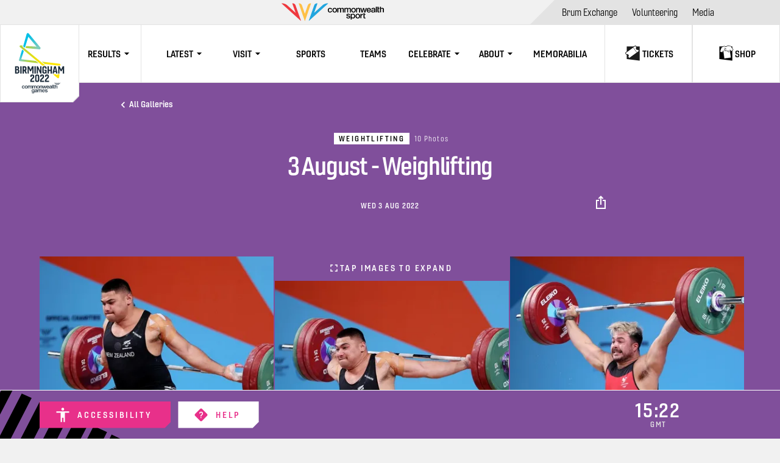

--- FILE ---
content_type: text/html;charset=utf-8
request_url: https://www.birmingham2022.com/gallery/2713562/3-august-weighlifting
body_size: 23293
content:
<!DOCTYPE html>
<html lang="en">
<head>
	<meta charset="UTF-8">
	<meta http-equiv="Content-type" content="text/html;charset=UTF-8">
	<meta http-equiv="X-UA-Compatible" content="IE=edge">
	<meta name="viewport" content="width=device-width, initial-scale=1, minimum-scale=1, user-scalable=yes">
    <link rel="shortcut icon" href="/resources/v3.2.1/i/elements/favicon.png" />

    <meta http-equiv="Content-Security-Policy" content="default-src 'self' blob: https: localhost:*; worker-src 'self' blob: https: localhost:*; script-src 'unsafe-inline' 'unsafe-eval' https: localhost:*; style-src 'unsafe-inline' https:; object-src 'none'; img-src 'self' data: https:; font-src 'self' https: data:;" />

    <script>
    !function(e){var t={};function r(n){if(t[n])return t[n].exports;var o=t[n]={i:n,l:!1,exports:{}};return e[n].call(o.exports,o,o.exports,r),o.l=!0,o.exports}r.m=e,r.c=t,r.d=function(e,t,n){r.o(e,t)||Object.defineProperty(e,t,{enumerable:!0,get:n})},r.r=function(e){"undefined"!=typeof Symbol&&Symbol.toStringTag&&Object.defineProperty(e,Symbol.toStringTag,{value:"Module"}),Object.defineProperty(e,"__esModule",{value:!0})},r.t=function(e,t){if(1&t&&(e=r(e)),8&t)return e;if(4&t&&"object"==typeof e&&e&&e.__esModule)return e;var n=Object.create(null);if(r.r(n),Object.defineProperty(n,"default",{enumerable:!0,value:e}),2&t&&"string"!=typeof e)for(var o in e)r.d(n,o,function(t){return e[t]}.bind(null,o));return n},r.n=function(e){var t=e&&e.__esModule?function(){return e.default}:function(){return e};return r.d(t,"a",t),t},r.o=function(e,t){return Object.prototype.hasOwnProperty.call(e,t)},r.p="",r(r.s=74)}({74:function(e,t,r){"use strict";r.r(t);var n=r(8);n()},8:function(e,t,r){"use strict";e.exports=function(){for(var e,t="__tcfapiLocator",r=[],n=window;n;){try{if(n.frames[t]){e=n;break}}catch(e){}if(n===window.top)break;n=n.parent}e||(function e(){var r=n.document,o=!!n.frames[t];if(!o)if(r.body){var a=r.createElement("iframe");a.style.cssText="display:none",a.name=t,r.body.appendChild(a)}else setTimeout(e,5);return!o}(),n.__tcfapi=function(){for(var e,t=arguments.length,n=new Array(t),o=0;o<t;o++)n[o]=arguments[o];if(!n.length)return r;if("setGdprApplies"===n[0])n.length>3&&2===parseInt(n[1],10)&&"boolean"==typeof n[3]&&(e=n[3],"function"==typeof n[2]&&n[2]("set",!0));else if("ping"===n[0]){var a={gdprApplies:e,cmpLoaded:!1,cmpStatus:"stub"};"function"==typeof n[2]&&n[2](a)}else r.push(n)},n.addEventListener("message",(function(e){var t="string"==typeof e.data,r={};try{r=t?JSON.parse(e.data):e.data}catch(e){}var n=r.__tcfapiCall;n&&window.__tcfapi(n.command,n.version,(function(r,o){var a={__tcfapiReturn:{returnValue:r,success:o,callId:n.callId}};t&&(a=JSON.stringify(a)),e&&e.source&&e.source.postMessage&&e.source.postMessage(a,"*")}),n.parameter)}),!1))}}});
</script>




    <meta name="twitter:title" content="3 August - Weighlifting"/>
<meta name="twitter:creator:id" content="855750715914031105"/>
<meta name="twitter:card" content="summary_large_image"/>
<meta name="twitter:url" content="www.birmingham2022.com/gallery/2713562/3-august-weighlifting"/>
<meta name="twitter:image" content="https://resources.cwg-qbr.pulselive.com/qbr-commonwealth-games/photo/2022/08/03/c55f2e2b-f200-4a29-b91b-a9ebe592686a/775827751_1412625221_Weightlifting___Commonwealth_.jpg"/>
<meta name="twitter:image:height" content="512"/>
<meta property="og:image" content="https://resources.cwg-qbr.pulselive.com/qbr-commonwealth-games/photo/2022/08/03/c55f2e2b-f200-4a29-b91b-a9ebe592686a/775827751_1412625221_Weightlifting___Commonwealth_.jpg"/>
<title>3 August - Weighlifting</title>
<meta property="og:image:height" content="630"/>
<meta property="og:image:width" content="1200"/>
<meta name="keywords" content="playlist"/>
<meta property="og:type" content="playlist"/>
<meta property="og:image:type" content="image/jpeg"/>
<meta name="description" content="Keep up to date with the Birmingham 2022 Commonwealth Games with medal tables, games schedule, volunteer jobs and tickets."/>
<meta property="og:site_name" content="Commonwealth Games - Birmingham 2022"/>
<meta name="twitter:site" content="@birminghamcg22"/>
<meta name="twitter:description" content="Keep up to date with the Birmingham 2022 Commonwealth Games with medal tables, games schedule, volunteer jobs and tickets."/>
<meta property="og:url" content="www.birmingham2022.com/gallery/2713562/3-august-weighlifting"/>
<meta name="twitter:image:width" content="1024"/>
<meta property="og:title" content="3 August - Weighlifting"/>
<meta property="og:description" content="Keep up to date with the Birmingham 2022 Commonwealth Games with medal tables, games schedule, volunteer jobs and tickets."/>


	<script src="https://cdnjs.cloudflare.com/polyfill/v3/polyfill.min.js"></script>
    <link rel="stylesheet" href="/resources/v3.2.1/styles/screen.css" />

    <script>
        window.RESOURCES_VERSION = 'v3.2.1';
        window.TICKET_LINK = 'https://tickets.birmingham2022.com/';
        window.COMPETITION_ID = 'ef9ebc64-debb-49f5-9985-91f437176df7';
        window.BRIGHTCOVE_ACCOUNT = '6284680862001'
        window.BRIGHTCOVE_PLAYER = '0wqkHeCAv'
        window.LEGEND_LINK = 'https://www.birmingham2022.com/results-legend';
    </script>

    



    <base href="https://www.birmingham2022.com/">

    
    









        
        
        
        

        
        
        
        
<script src="//translations.platform.pulselive.com/qbr-commonwealth-games/en.js"></script>


<script>
    (function(w, d, s, l, i) {
        w[l] = w[l] || [];
        w[l].push({'gtm.start': new Date().getTime(), event: 'gtm.js'});
        var f = d.getElementsByTagName(s)[0],
            j = d.createElement(s),
            dl = l != 'dataLayer'
                ? '&l=' + l
                : '';
        j.async = true;
        j.src = 'https://www.googletagmanager.com/gtm.js?id=' + i + dl;
        f.parentNode.insertBefore(j, f);
    })(window, document, 'script', 'dataLayer', 'GTM-KZMWMRB');
</script><!-- Twitter universal website tag code -->
<script>
!function(e,t,n,s,u,a){e.twq||(s=e.twq=function(){s.exe?s.exe.apply(s,arguments):s.queue.push(arguments);
},s.version='1.1',s.queue=[],u=t.createElement(n),u.async=!0,u.src='//static.ads-twitter.com/uwt.js',
a=t.getElementsByTagName(n)[0],a.parentNode.insertBefore(u,a))}(window,document,'script');
// Insert Twitter Pixel ID and Standard Event data below
twq('init','o4g1i');
twq('track','PageView');
</script>
<!-- End Twitter universal website tag code --><!-- Facebook Pixel Code -->
<script>
    !function(f,b,e,v,n,t,s)
    {if(f.fbq)return;n=f.fbq=function(){n.callMethod?
        n.callMethod.apply(n,arguments):n.queue.push(arguments)};
        if(!f._fbq)f._fbq=n;n.push=n;n.loaded=!0;n.version='2.0';
        n.queue=[];t=b.createElement(e);t.async=!0;
        t.src=v;s=b.getElementsByTagName(e)[0];
        s.parentNode.insertBefore(t,s)}(window, document,'script',
        'https://connect.facebook.net/en_US/fbevents.js');
    fbq('init', '1614565032378369');
    fbq('track', 'PageView');
</script>
<noscript>
    <img height="1" width="1" style="display:none" src="https://www.facebook.com/tr?id=1614565032378369&ev=PageView&noscript=1" />
</noscript>
<!-- End Facebook Pixel Code -->
<!-- Global site tag (gtag.js) - Google Analytics -->
<script async src="https://www.googletagmanager.com/gtag/js?id=G-WF39MJJ7FE"></script>
<script>
  window.dataLayer = window.dataLayer || [];
  function gtag(){dataLayer.push(arguments);}
  gtag('js', new Date());

  gtag('config', 'G-WF39MJJ7FE');
</script>
</head>
<body>

    <div data-modal class="js-onboarding"></div>

    <a class="skip-to" id="skip-to-main" href="#main-content">Skip to main content</a>
<header class="header-content">
    


<section class="main-navigation main-navigation--cwg js-main-navigation js-will-glue" data-widget="main-navigation" data-script="cwg_main-navigation">
    



<section class="header-navigation">
    <a href="https://www.commonwealthsport.com" class="header-navigation__cwg-logo-wrapper header-navigation__top-banner" target="_blank">
	<svg class="icon header-navigation__cwg-logo" aria-hidden="true">
		<use xmlns:xlink="http://www.w3.org/1999/xlink" xlink:href="/resources/v3.2.1/i/svg-output/icons.svg#icn-cwg-logo-horizontal"></use>
	</svg>
        <span class="u-screen-reader">Commonwealth Sport</span>
    </a>
        
        <nav
            
            class="header-navigation__nav"
            role="navigation"
            
            data-component-class="header-navigation__list"
        >
            <ul class="header-navigation__list  ">



    <li class="header-navigation__list__item      ">
            <a class="header-navigation__list__link " href="https://cga.portal.birmingham2022.com/" title="Brum Exchange" aria-label="Brum Exchange" target="_blank" rel="noopener">
                <span class="header-navigation__list__link-label-wrap">
                    <span class="header-navigation__list__link-label">
                        Brum Exchange


                    </span>
                </span>
            </a>
    </li>



    <li class="header-navigation__list__item      ">
            <a class="header-navigation__list__link " href="https://www.birmingham2022.com/volunteering" title="Volunteering" aria-label="Volunteering" >
                <span class="header-navigation__list__link-label-wrap">
                    <span class="header-navigation__list__link-label">
                        Volunteering


                    </span>
                </span>
            </a>
    </li>



    <li class="header-navigation__list__item      ">
            <a class="header-navigation__list__link " href="https://media.portal.birmingham2022.com/" title="Media" aria-label="Media" target="_blank" rel="noopener">
                <span class="header-navigation__list__link-label-wrap">
                    <span class="header-navigation__list__link-label">
                        Media


                    </span>
                </span>
            </a>
    </li>
            </ul>
        </nav>
</section>

    <div class="main-navigation__menu u-hide-tablet">
        <a href="/" class="main-navigation__logo--cwg">
    <svg viewBox="0 0 146 170" xmlns="http://www.w3.org/2000/svg" class="main-navigation__birmingham-logo">
        <defs>
            <linearGradient x1=".013%" y1="49.973%" x2="100.096%" y2="49.973%" id="desktop-4d26o9440a">
                <stop stop-color="#B2D33E" offset="12%"/>
                <stop stop-color="#B3D33D" offset="13%"/>
                <stop stop-color="#D4DB22" offset="37%"/>
                <stop stop-color="#ECE10F" offset="60%"/>
                <stop stop-color="#FAE504" offset="82%"/>
                <stop stop-color="#FFE600" offset="100%"/>
            </linearGradient>
            <linearGradient x1="0%" y1="50.108%" x2="99.99%" y2="50.108%" id="desktop-hx16yg7gyb">
                <stop stop-color="#B2D33E" offset="0%"/>
                <stop stop-color="#C4D730" offset="4%"/>
                <stop stop-color="#DADD1E" offset="11%"/>
                <stop stop-color="#EBE110" offset="19%"/>
                <stop stop-color="#F6E407" offset="29%"/>
                <stop stop-color="#FDE602" offset="43%"/>
                <stop stop-color="#FFE600" offset="81%"/>
            </linearGradient>
            <linearGradient x1=".019%" y1="49.888%" x2="100.09%" y2="49.888%" id="desktop-cllu3exy7c">
                <stop stop-color="#B2D33E" offset="16%"/>
                <stop stop-color="#98D07B" offset="49%"/>
                <stop stop-color="#7CCCBF" offset="84%"/>
            </linearGradient>
            <linearGradient x1="50.01%" y1="100%" x2="50.01%" y2=".007%" id="desktop-ypni7rp3ld">
                <stop stop-color="#7CCCBF" offset="16%"/>
                <stop stop-color="#61C9C8" offset="29%"/>
                <stop stop-color="#37C5D6" offset="51%"/>
                <stop stop-color="#19C2E0" offset="71%"/>
                <stop stop-color="#07C1E6" offset="88%"/>
                <stop stop-color="#00C0E8" offset="100%"/>
            </linearGradient>
            <linearGradient x1="15.699%" y1="93.995%" x2="49.269%" y2="34.47%" id="desktop-erzjdiwqge">
                <stop stop-color="#00C0E8" offset="0%"/>
                <stop stop-color="#00C0E8" offset="13%"/>
                <stop stop-color="#00C0E8" offset="100%"/>
            </linearGradient>
            <linearGradient x1="24.995%" y1="23.571%" x2="58.992%" y2="84.933%" id="desktop-5h0sc4w1wf">
                <stop stop-color="#00C0E8" offset="0%"/>
                <stop stop-color="#4DC7CE" offset="32%"/>
                <stop stop-color="#7CCCBF" offset="53%"/>
                <stop stop-color="#A1D167" offset="80%"/>
                <stop stop-color="#B2D33E" offset="93%"/>
            </linearGradient>
        </defs>
        <g fill="none" fill-rule="evenodd">
            <path d="M69.283 121.494v-8.18c0-.906-.528-1.392-1.567-1.392-1.038 0-1.59.486-1.59 1.391v8.18c0 .906.528 1.392 1.59 1.392 1.063 0 1.567-.486 1.567-1.391m2.91.641c0 2.19-1.74 3.449-4.477 3.449-2.736 0-4.5-1.26-4.5-3.449v-9.463c0-2.19 1.746-3.449 4.5-3.449 2.755 0 4.477 1.26 4.477 3.449v9.463zM82.808 125.344h-8.773l-.042-1.26a6.797 6.797 0 0 1 0-.683c0-2.999 1.8-4.798 3.9-6.55.973-.815 1.8-1.654 1.8-2.962v-.642c0-.923-.353-1.457-1.121-1.457h-.354c-.75 0-1.147.51-1.147 1.373v1.386l-2.826-.33v-1.8c0-2.056 1.5-3.226 4.039-3.226h.324c2.58 0 4.032 1.26 4.032 3.689v.93c0 2.32-.75 3.472-3.372 5.463a5.122 5.122 0 0 0-2.293 3.49h5.833v2.579zM93.477 125.344h-8.803l-.042-1.26a6.797 6.797 0 0 1 0-.683c0-2.999 1.8-4.798 3.906-6.55.973-.815 1.8-1.654 1.8-2.962v-.642c0-.923-.353-1.457-1.127-1.457h-.402c-.75 0-1.147.51-1.147 1.373v1.386l-2.82-.33v-1.8c0-2.056 1.5-3.226 4.033-3.226h.354c2.58 0 4.038 1.26 4.038 3.689v.93c0 2.32-.75 3.472-3.378 5.463a5.122 5.122 0 0 0-2.293 3.49h5.869l.012 2.579zM61.44 125.344h-8.797l-.042-1.26a6.797 6.797 0 0 1 0-.683c0-2.999 1.8-4.798 3.9-6.55.973-.815 1.8-1.654 1.8-2.962v-.642c0-.923-.353-1.457-1.122-1.457h-.354c-.75 0-1.146.51-1.146 1.373v1.386l-2.874-.306v-1.8c0-2.056 1.5-3.226 4.038-3.226h.354c2.58 0 4.033 1.26 4.033 3.689v.93c0 2.32-.75 3.472-3.372 5.463a5.122 5.122 0 0 0-2.293 3.49h5.863l.012 2.555zM61.752 147.624c0 1.86-1.092 2.789-3.042 2.789-1.242 0-2.647-.486-2.767-1.937h1.368c.169.78.787.911 1.483.911a1.399 1.399 0 0 0 1.59-1.583v-.948a2.106 2.106 0 0 1-1.854 1.092c-1.963 0-2.773-1.487-2.773-3.263 0-1.667 1.038-3.106 2.797-3.106a1.938 1.938 0 0 1 1.8 1.02v-.852h1.368l.03 5.877zm-1.368-2.915c0-1.067-.474-2.05-1.662-2.05s-1.627 1.127-1.627 2.158c0 1.032.493 2.051 1.627 2.051s1.662-1.103 1.662-2.159M68.82 141.747h1.297v.863h.036a2.064 2.064 0 0 1 1.902-1.031 1.752 1.752 0 0 1 1.734 1.031 2.239 2.239 0 0 1 1.938-1.031c1.308 0 2.07.6 2.07 2.087v4.282h-1.362v-3.599c0-.983-.06-1.667-1.128-1.667-.918 0-1.314.6-1.314 1.655v3.635h-1.386v-3.982c0-.852-.264-1.308-1.092-1.308a1.434 1.434 0 0 0-1.35 1.607v3.683h-1.368l.024-6.225zM79.748 145.201c0 .972.528 1.835 1.662 1.835a1.428 1.428 0 0 0 1.506-1.031h1.296a2.712 2.712 0 0 1-2.802 2.11c-1.938 0-3-1.355-3-3.262 0-1.763 1.146-3.274 3-3.274 1.95 0 3.15 1.763 2.922 3.598l-4.584.024zm3.186-.9a1.595 1.595 0 1 0-3.186 0h3.186zM67.975 143.336c-.036-1.266-1.285-1.745-2.473-1.745-1.368 0-2.718.467-2.814 2.063h1.362c.06-.672.6-.984 1.368-.984.546 0 1.278.132 1.278.84 0 .803-.876.696-1.854.875-1.152.132-2.4.384-2.4 1.932 0 1.2 1.002 1.799 2.118 1.799a3.17 3.17 0 0 0 2.142-.756c.108.564.504.6 1.056.6h.199l.018-4.624zm-1.369 2.525c0 .863-.936 1.2-1.53 1.2-.48 0-1.26-.18-1.26-.792 0-.72.528-.936 1.116-1.032a4.85 4.85 0 0 0 1.674-.372v.996zM88.364 144.283c-1.002-.227-2.01-.323-2.01-.99 0-.539.732-.635 1.128-.635.6 0 1.134.18 1.255.828h1.416c-.162-1.38-1.314-1.907-2.58-1.907-1.123 0-2.575.42-2.575 1.799 0 1.253.978 1.613 1.98 1.83 1.002.215 1.98.31 2.017 1.03.036.72-.859.81-1.375.81-.708 0-1.29-.27-1.386-1.02h-1.368c.054 1.422 1.2 2.1 2.73 2.1 1.279 0 2.76-.54 2.76-2.01 0-1.199-1.001-1.583-1.992-1.799M38.89 135.647a1.302 1.302 0 0 0-1.41-1.163c-.702 0-1.693.372-1.693 2.255 0 1.031.45 2.117 1.633 2.117a1.458 1.458 0 0 0 1.47-1.41h1.362a2.656 2.656 0 0 1-2.832 2.49c-1.933 0-3-1.38-3-3.197 0-1.817 1.02-3.335 3.048-3.335 1.434 0 2.658.72 2.784 2.243H38.89zM40.732 136.667c0-1.895 1.134-3.263 3.12-3.263 1.986 0 3.12 1.368 3.12 3.263 0 1.895-1.14 3.268-3.12 3.268-1.98 0-3.12-1.361-3.12-3.268m4.878 0c0-1.068-.54-2.183-1.758-2.183s-1.758 1.115-1.758 2.183c0 1.067.54 2.189 1.758 2.189s1.752-1.11 1.752-2.19M47.465 133.572h1.29v.864h.036a2.052 2.052 0 0 1 1.896-1.032 1.752 1.752 0 0 1 1.734 1.032 2.233 2.233 0 0 1 1.938-1.032c1.302 0 2.064.6 2.064 2.087v4.277h-1.362v-3.599c0-.983-.06-1.667-1.122-1.667-.918 0-1.314.6-1.314 1.655v3.629h-1.362v-3.977c0-.851-.264-1.307-1.086-1.307a1.434 1.434 0 0 0-1.35 1.607v3.677h-1.362v-6.214zM57.197 133.572h1.29v.864h.037a2.052 2.052 0 0 1 1.896-1.032 1.752 1.752 0 0 1 1.734 1.032 2.233 2.233 0 0 1 1.938-1.032c1.302 0 2.064.6 2.064 2.087v4.277h-1.35v-3.599c0-.983-.06-1.667-1.122-1.667-.918 0-1.314.6-1.314 1.655v3.629h-1.362v-3.977c0-.851-.264-1.307-1.086-1.307a1.434 1.434 0 0 0-1.35 1.607v3.677h-1.375v-6.214zM66.666 136.667c0-1.895 1.14-3.263 3.12-3.263 1.98 0 3.121 1.368 3.121 3.263 0 1.895-1.134 3.268-3.12 3.268-1.986 0-3.12-1.361-3.12-3.268m4.878 0c0-1.068-.54-2.183-1.758-2.183s-1.758 1.115-1.758 2.183c0 1.067.54 2.189 1.758 2.189s1.758-1.11 1.758-2.19M73.423 133.572h1.29v.912a2.215 2.215 0 0 1 1.926-1.104c1.338 0 2.185.72 2.185 2.111v4.253H77.46v-3.893c0-.971-.408-1.391-1.2-1.391a1.513 1.513 0 0 0-1.494 1.631v3.653h-1.362l.018-6.172zM79.082 133.572h1.446l1.212 4.63h.018l1.164-4.63h1.374l1.11 4.63h.024l1.254-4.63h1.386l-1.938 6.196h-1.398l-1.146-4.6h-.024l-1.134 4.6h-1.434zM89.259 137.027a1.643 1.643 0 0 0 1.662 1.829 1.434 1.434 0 0 0 1.506-1.026h1.29a2.706 2.706 0 0 1-2.796 2.105c-1.938 0-3-1.349-3-3.256 0-1.763 1.146-3.275 3-3.275 1.95 0 3.144 1.764 2.916 3.599l-4.578.024zm3.18-.9a1.59 1.59 0 0 0-3.18 0h3.18zM100.618 131.941h1.362v7.821h-1.362zM102.868 133.572v-1.631h1.362v1.631h1.23v1.02h-1.23v3.304c0 .564.048.852.654.852.201.01.403-.006.6-.048v1.038c-.3 0-.6.071-.882.071-1.422 0-1.686-.551-1.71-1.583v-4.672l-.024.018zM106.24 131.941h1.362v2.447a2.16 2.16 0 0 1 1.854-.984c1.339 0 2.185.72 2.185 2.105v4.259h-1.362v-3.899c0-.971-.402-1.391-1.2-1.391a1.513 1.513 0 0 0-1.495 1.631v3.659h-1.362l.018-7.827zM99.73 135.144c-.036-1.26-1.285-1.74-2.473-1.74-1.362 0-2.712.468-2.808 2.057h1.362c.06-.671.6-.983 1.362-.983.552 0 1.278.132 1.278.84 0 .803-.87.695-1.854.875-1.146.132-2.4.384-2.4 1.931 0 1.2 1.002 1.8 2.118 1.8a3.163 3.163 0 0 0 2.136-.756c.108.564.504.6 1.05.6h.205l.024-4.624zm-1.363 2.536c0 .864-.93 1.2-1.53 1.2-.474 0-1.254-.18-1.254-.792 0-.72.528-.935 1.11-1.031a4.85 4.85 0 0 0 1.674-.372v.995zM111.665 132.439s0-.03.048-.09 1.8-5.122 1.8-5.122h-.102a.912.912 0 0 0-.858.552l-.876 2.525-.87-2.525a.918.918 0 0 0-.864-.552h-.078l1.764 5.122c0 .06.036.09.048.09M108.916 127.773a.9.9 0 0 0-.822-.552h-.126l.99 2.8-2.466-2.23a2.209 2.209 0 0 0-1.668-.552l5.635 5.11c.054.054.084.036.054-.036l-1.603-4.546M114.425 127.773a.9.9 0 0 1 .822-.552h.126l-.984 2.8 2.46-2.23a2.227 2.227 0 0 1 1.674-.552l-5.64 5.11c-.06.054-.084.036-.06-.036l1.602-4.546M22.634 99.933v4.864h1.524c1.08 0 1.74-.6 1.74-1.877v-1.35c0-1.127-.66-1.637-1.74-1.637h-1.524zm0-6.279v4.102h.972c1.2 0 1.698-.665 1.698-1.799v-.486c0-1.235-.486-1.799-1.698-1.799l-.972-.018zm-3 13.536V91.267h3.99c2.869 0 4.699 1.128 4.699 3.737v1.02a2.53 2.53 0 0 1-1.59 2.398c1.524.438 2.184 1.433 2.184 2.999v2.009c0 2.56-1.854 3.76-4.74 3.76h-4.543zM30.681 91.267h3.018v15.917h-3.018zM41.566 97.06c0 1.284-.6 1.884-1.698 1.884h-1.152v-5.11h1.2c1.062 0 1.68.6 1.68 1.943l-.03 1.284zm3 .51v-1.967c0-2.717-1.32-4.336-4.758-4.336h-4.11v15.923h3v-5.685h1.02l2.796 5.685h2.19v-2.237l-2.1-3.952c1.368-.6 1.938-1.8 1.938-3.43M52.229 102.236l-2.706-5.727.042 1.68v9.001H46.72V91.267h3.199l3.33 7.209 3.348-7.209h3.175v15.923h-2.845v-9.002l.048-1.68-2.712 5.728zM61.77 91.267h3.018v15.917H61.77zM66.786 107.19V91.267h2.449l4.59 9.002.462 1.17-.024-1.26v-8.912h2.646v15.923h-2.448l-4.518-8.936-.552-1.391.042 1.35v8.977zM86.714 107.19l-.462-.846a4.268 4.268 0 0 1-3.09 1.062c-2.604 0-4.254-1.26-4.254-3.448v-9.332c0-2.19 1.854-3.449 4.8-3.449 2.778 0 4.566 1.26 4.566 3.449v2.399h-2.82v-1.848c0-.971-.66-1.415-1.746-1.415-1.2 0-1.764.444-1.764 1.415v8.21c0 .99.552 1.434 1.764 1.434 1.086 0 1.746-.444 1.746-1.433v-1.89h-1.746v-2.542h4.566v8.24l-1.56-.006zM90.255 107.19V91.267h3.018v7.689H96.8v-7.689h3v15.923h-3v-5.673h-3.528v5.673zM108.052 101.499h-2.922l1.47-6.783 1.452 6.783zm3.6 3.268-3.288-13.5h-3.57l-3.3 13.44v2.483h2.4l.684-3.232h3.966l.708 3.232h2.4v-2.423zM123.276 91.267l-3.355 7.209-3.33-7.209H113.4v15.923h2.844v-9.002l-.048-1.68 2.712 5.728h2.029l2.712-5.727-.042 1.68v9.001h2.844V91.267z" fill="#1C2C3B" fill-rule="nonzero"/>
            <path d="M29.547 47.031a2.176 2.176 0 0 0 .6 2.5l5.13 4.199 3.6 2.957 28.36 23.353 6.144 5.122 5.4 4.462h6.775l-4.29-3.532-6.157-5.068-32.403-26.682-7.2-5.944.701-2.219-4.452-.467h-.21a2.172 2.172 0 0 0-1.998 1.325" fill="url(#desktop-4d26o9440a)" fill-rule="nonzero"/>
            <path d="m81.53 84.274 2.604 2.123 27.17 3.203h7.075l.144-1.331a2.152 2.152 0 0 0-1.884-2.4l-38.71-4.563 3.6 2.968z" fill="url(#desktop-hx16yg7gyb)" fill-rule="nonzero"/>
            <path d="m111.947 108.677-.264 2.4-2.91-2.4h-6.763l10.009 8.27a2.167 2.167 0 0 0 2.172.33 2.147 2.147 0 0 0 1.326-1.763l.756-6.819-4.326-.018z" fill="#FFE600" fill-rule="nonzero"/>
            <g fill-rule="nonzero">
                <path d="M6.56 27.87c6.457.684 15.904.575 28.817 1.943a2.621 2.621 0 0 1 2.314 2.738c-.071 1.38-1.165 2.58-2.584 2.486-15.442-1.402-25.39-2.338-29.844-2.81L6.56 27.87z" fill="url(#desktop-cllu3exy7c)" transform="translate(37.15 19.31)"/>
                <path d="M35.073 34.936c-.78 0-1.519-.348-2.016-.948L8.298 4.308A2.622 2.622 0 0 1 9.868.044a2.625 2.625 0 0 1 2.463.905l24.758 29.687a2.626 2.626 0 0 1-2.016 4.3z" fill="url(#desktop-ypni7rp3ld)" transform="translate(37.15 19.31)"/>
                <path d="M12.595 3.39a2.623 2.623 0 0 0-5.016-1.535L0 28.65l3.84 2.813L12.596 3.39z" fill="url(#desktop-erzjdiwqge)" transform="translate(37.15 19.31)"/>
            </g>
            <path d="M28.113 77.233a2.164 2.164 0 0 0 1.8 2.777l41.068 4.84-3.775-3.137-2.304-1.949-31.899-3.736 5.503-17.992-2.113-1.763-1.47-1.2-6.81 22.16z" fill="url(#desktop-5h0sc4w1wf)" fill-rule="nonzero"/>
            <path d="M0 0h146v170H0z"/>
        </g>
    </svg>
            <span class="u-screen-reader">Home</span>
        </a>
        
        <nav
            
            class="main-navigation__desktop-nav js-desktop-nav"
            role="navigation"
            
            data-component-class="main-navigation__desktop-list"
        >
            <ul class="main-navigation__desktop-list  ">


    <li class="main-navigation__desktop-list__item    has-children js-dropdown-parent-item  ">
            <div class="main-navigation__desktop-list__item-inner">
                    <div class="main-navigation__desktop-list__item-name" >Results</div>
                    <div class="main-navigation__cheveron-wrapper js-dropdown-icon">
	<svg class="icon main-navigation__desktop-list__dropdown-icon" aria-hidden="true">
		<use xmlns:xlink="http://www.w3.org/1999/xlink" xlink:href="/resources/v3.2.1/i/svg-output/icons.svg#icn-chevron"></use>
	</svg>
                    </div>

                <div class="main-navigation__desktop-list__dropdown js-dropdown">
                    <ul class="main-navigation__desktop-list__dropdown-list js-dropdown" role="group" aria-expanded="false" aria-hidden="true">



    <li class="main-navigation__desktop-list__item      ">
            <a class="main-navigation__desktop-list__link " href="https://www.birmingham2022.com/results/day-by-day" title="Results" aria-label="Results" >
                <span class="main-navigation__desktop-list__link-label-wrap">
                    <span class="main-navigation__desktop-list__link-label">
                        Results


                    </span>
                </span>
            </a>
    </li>



    <li class="main-navigation__desktop-list__item      ">
            <a class="main-navigation__desktop-list__link " href="https://results.birmingham2022.com/#/general-schedule/daily" title="Detailed Results" aria-label="Detailed Results" target="_blank" rel="noopener">
                <span class="main-navigation__desktop-list__link-label-wrap">
                    <span class="main-navigation__desktop-list__link-label">
                        Detailed Results


                    </span>
                </span>
            </a>
    </li>



    <li class="main-navigation__desktop-list__item      ">
            <a class="main-navigation__desktop-list__link " href="https://results.birmingham2022.com/#/general-records" title="Records" aria-label="Records" target="_blank" rel="noopener">
                <span class="main-navigation__desktop-list__link-label-wrap">
                    <span class="main-navigation__desktop-list__link-label">
                        Records


                    </span>
                </span>
            </a>
    </li>



    <li class="main-navigation__desktop-list__item      ">
            <a class="main-navigation__desktop-list__link " href="https://results.birmingham2022.com/#/general-reports" title="Reports" aria-label="Reports" target="_blank" rel="noopener">
                <span class="main-navigation__desktop-list__link-label-wrap">
                    <span class="main-navigation__desktop-list__link-label">
                        Reports


                    </span>
                </span>
            </a>
    </li>



    <li class="main-navigation__desktop-list__item      ">
            <a class="main-navigation__desktop-list__link " href="https://www.birmingham2022.com/medals" title="Medals" aria-label="Medals" >
                <span class="main-navigation__desktop-list__link-label-wrap">
                    <span class="main-navigation__desktop-list__link-label">
                        Medals


                    </span>
                </span>
            </a>
    </li>



    <li class="main-navigation__desktop-list__item      ">
            <a class="main-navigation__desktop-list__link " href="https://results.birmingham2022.com/#/general-medals" title="Detailed Medals" aria-label="Detailed Medals" target="_blank" rel="noopener">
                <span class="main-navigation__desktop-list__link-label-wrap">
                    <span class="main-navigation__desktop-list__link-label">
                        Detailed Medals


                    </span>
                </span>
            </a>
    </li>
                    </ul>
                </div>
            </div>
    </li>


    <li class="main-navigation__desktop-list__item    has-children js-dropdown-parent-item  ">
            <div class="main-navigation__desktop-list__item-inner">
                    <div class="main-navigation__desktop-list__item-name" >Latest</div>
                    <div class="main-navigation__cheveron-wrapper js-dropdown-icon">
	<svg class="icon main-navigation__desktop-list__dropdown-icon" aria-hidden="true">
		<use xmlns:xlink="http://www.w3.org/1999/xlink" xlink:href="/resources/v3.2.1/i/svg-output/icons.svg#icn-chevron"></use>
	</svg>
                    </div>

                <div class="main-navigation__desktop-list__dropdown js-dropdown">
                    <ul class="main-navigation__desktop-list__dropdown-list js-dropdown" role="group" aria-expanded="false" aria-hidden="true">



    <li class="main-navigation__desktop-list__item      ">
            <a class="main-navigation__desktop-list__link " href="https://www.birmingham2022.com/news" title="News" aria-label="News" >
                <span class="main-navigation__desktop-list__link-label-wrap">
                    <span class="main-navigation__desktop-list__link-label">
                        News


                    </span>
                </span>
            </a>
    </li>



    <li class="main-navigation__desktop-list__item      ">
            <a class="main-navigation__desktop-list__link " href="https://www.birmingham2022.com/video" title="Videos" aria-label="Videos" >
                <span class="main-navigation__desktop-list__link-label-wrap">
                    <span class="main-navigation__desktop-list__link-label">
                        Videos


                    </span>
                </span>
            </a>
    </li>



    <li class="main-navigation__desktop-list__item      ">
            <a class="main-navigation__desktop-list__link " href="https://www.birmingham2022.com/photos" title="Photos" aria-label="Photos" >
                <span class="main-navigation__desktop-list__link-label-wrap">
                    <span class="main-navigation__desktop-list__link-label">
                        Photos


                    </span>
                </span>
            </a>
    </li>
                    </ul>
                </div>
            </div>
    </li>


    <li class="main-navigation__desktop-list__item    has-children js-dropdown-parent-item  ">
            <div class="main-navigation__desktop-list__item-inner">
                    <div class="main-navigation__desktop-list__item-name" >Visit</div>
                    <div class="main-navigation__cheveron-wrapper js-dropdown-icon">
	<svg class="icon main-navigation__desktop-list__dropdown-icon" aria-hidden="true">
		<use xmlns:xlink="http://www.w3.org/1999/xlink" xlink:href="/resources/v3.2.1/i/svg-output/icons.svg#icn-chevron"></use>
	</svg>
                    </div>

                <div class="main-navigation__desktop-list__dropdown js-dropdown">
                    <ul class="main-navigation__desktop-list__dropdown-list js-dropdown" role="group" aria-expanded="false" aria-hidden="true">



    <li class="main-navigation__desktop-list__item      ">
            <a class="main-navigation__desktop-list__link " href="https://www.birmingham2022.com/visit" title="Visit The Games" aria-label="Visit The Games" >
                <span class="main-navigation__desktop-list__link-label-wrap">
                    <span class="main-navigation__desktop-list__link-label">
                        Visit The Games


                    </span>
                </span>
            </a>
    </li>



    <li class="main-navigation__desktop-list__item      ">
            <a class="main-navigation__desktop-list__link " href="https://www.birmingham2022.com/tickets" title="Tickets" aria-label="Tickets" >
                <span class="main-navigation__desktop-list__link-label-wrap">
                    <span class="main-navigation__desktop-list__link-label">
                        Tickets


                    </span>
                </span>
            </a>
    </li>



    <li class="main-navigation__desktop-list__item      ">
            <a class="main-navigation__desktop-list__link " href="https://www.birmingham2022.com/club-22" title="Club 22 Hospitality" aria-label="Club 22 Hospitality" >
                <span class="main-navigation__desktop-list__link-label-wrap">
                    <span class="main-navigation__desktop-list__link-label">
                        Club 22 Hospitality


                    </span>
                </span>
            </a>
    </li>



    <li class="main-navigation__desktop-list__item      ">
            <a class="main-navigation__desktop-list__link " href="https://www.birmingham2022.com/venues" title="Venues" aria-label="Venues" >
                <span class="main-navigation__desktop-list__link-label-wrap">
                    <span class="main-navigation__desktop-list__link-label">
                        Venues


                    </span>
                </span>
            </a>
    </li>



    <li class="main-navigation__desktop-list__item      ">
            <a class="main-navigation__desktop-list__link " href="https://www.birmingham2022.com/travel" title="Travel" aria-label="Travel" >
                <span class="main-navigation__desktop-list__link-label-wrap">
                    <span class="main-navigation__desktop-list__link-label">
                        Travel


                    </span>
                </span>
            </a>
    </li>



    <li class="main-navigation__desktop-list__item      ">
            <a class="main-navigation__desktop-list__link " href="https://www.birmingham2022.com/accommodation" title="Accommodation" aria-label="Accommodation" >
                <span class="main-navigation__desktop-list__link-label-wrap">
                    <span class="main-navigation__desktop-list__link-label">
                        Accommodation


                    </span>
                </span>
            </a>
    </li>
                    </ul>
                </div>
            </div>
    </li>



    <li class="main-navigation__desktop-list__item      ">
            <a class="main-navigation__desktop-list__link " href="https://www.birmingham2022.com/sports" title="Sports" aria-label="Sports" >
                <span class="main-navigation__desktop-list__link-label-wrap">
                    <span class="main-navigation__desktop-list__link-label">
                        Sports


                    </span>
                </span>
            </a>
    </li>



    <li class="main-navigation__desktop-list__item      ">
            <a class="main-navigation__desktop-list__link " href="https://www.birmingham2022.com/teams" title="Teams" aria-label="Teams" >
                <span class="main-navigation__desktop-list__link-label-wrap">
                    <span class="main-navigation__desktop-list__link-label">
                        Teams


                    </span>
                </span>
            </a>
    </li>


    <li class="main-navigation__desktop-list__item    has-children js-dropdown-parent-item  ">
            <div class="main-navigation__desktop-list__item-inner">
                    <div class="main-navigation__desktop-list__item-name" >Celebrate</div>
                    <div class="main-navigation__cheveron-wrapper js-dropdown-icon">
	<svg class="icon main-navigation__desktop-list__dropdown-icon" aria-hidden="true">
		<use xmlns:xlink="http://www.w3.org/1999/xlink" xlink:href="/resources/v3.2.1/i/svg-output/icons.svg#icn-chevron"></use>
	</svg>
                    </div>

                <div class="main-navigation__desktop-list__dropdown js-dropdown">
                    <ul class="main-navigation__desktop-list__dropdown-list js-dropdown" role="group" aria-expanded="false" aria-hidden="true">



    <li class="main-navigation__desktop-list__item      ">
            <a class="main-navigation__desktop-list__link " href="https://www.birmingham2022.com/queens-baton-relay" title="Queen's Baton Relay" aria-label="Queen's Baton Relay" >
                <span class="main-navigation__desktop-list__link-label-wrap">
                    <span class="main-navigation__desktop-list__link-label">
                        Queen's Baton Relay


                    </span>
                </span>
            </a>
    </li>



    <li class="main-navigation__desktop-list__item      ">
            <a class="main-navigation__desktop-list__link " href="https://www.birmingham2022.com/festival" title="Birmingham 2022 Festival" aria-label="Birmingham 2022 Festival" >
                <span class="main-navigation__desktop-list__link-label-wrap">
                    <span class="main-navigation__desktop-list__link-label">
                        Birmingham 2022 Festival


                    </span>
                </span>
            </a>
    </li>



    <li class="main-navigation__desktop-list__item      ">
            <a class="main-navigation__desktop-list__link " href="https://www.birmingham2022.com/mascot" title="Perry - Our Mascot" aria-label="Perry - Our Mascot" >
                <span class="main-navigation__desktop-list__link-label-wrap">
                    <span class="main-navigation__desktop-list__link-label">
                        Perry - Our Mascot


                    </span>
                </span>
            </a>
    </li>



    <li class="main-navigation__desktop-list__item      ">
            <a class="main-navigation__desktop-list__link " href="https://www.birmingham2022.com/photo-gallery" title="Image Gallery" aria-label="Image Gallery" >
                <span class="main-navigation__desktop-list__link-label-wrap">
                    <span class="main-navigation__desktop-list__link-label">
                        Image Gallery


                    </span>
                </span>
            </a>
    </li>



    <li class="main-navigation__desktop-list__item      ">
            <a class="main-navigation__desktop-list__link " href="https://www.birmingham2022.com/power" title="Youth Programmes" aria-label="Youth Programmes" >
                <span class="main-navigation__desktop-list__link-label-wrap">
                    <span class="main-navigation__desktop-list__link-label">
                        Youth Programmes


                    </span>
                </span>
            </a>
    </li>



    <li class="main-navigation__desktop-list__item      ">
            <a class="main-navigation__desktop-list__link " href="https://www.birmingham2022.com/volunteer-gallery" title="Volunteer Gallery" aria-label="Volunteer Gallery" target="_blank" rel="noopener">
                <span class="main-navigation__desktop-list__link-label-wrap">
                    <span class="main-navigation__desktop-list__link-label">
                        Volunteer Gallery


                    </span>
                </span>
            </a>
    </li>



    <li class="main-navigation__desktop-list__item      ">
            <a class="main-navigation__desktop-list__link " href="https://www.birmingham2022.com/ceremonies/opening" title="Ceremonies" aria-label="Ceremonies" >
                <span class="main-navigation__desktop-list__link-label-wrap">
                    <span class="main-navigation__desktop-list__link-label">
                        Ceremonies


                    </span>
                </span>
            </a>
    </li>
                    </ul>
                </div>
            </div>
    </li>


    <li class="main-navigation__desktop-list__item    has-children js-dropdown-parent-item  ">
            <div class="main-navigation__desktop-list__item-inner">
                    <div class="main-navigation__desktop-list__item-name" >About</div>
                    <div class="main-navigation__cheveron-wrapper js-dropdown-icon">
	<svg class="icon main-navigation__desktop-list__dropdown-icon" aria-hidden="true">
		<use xmlns:xlink="http://www.w3.org/1999/xlink" xlink:href="/resources/v3.2.1/i/svg-output/icons.svg#icn-chevron"></use>
	</svg>
                    </div>

                <div class="main-navigation__desktop-list__dropdown js-dropdown">
                    <ul class="main-navigation__desktop-list__dropdown-list js-dropdown" role="group" aria-expanded="false" aria-hidden="true">



    <li class="main-navigation__desktop-list__item      ">
            <a class="main-navigation__desktop-list__link " href="https://www.birmingham2022.com/about-us" title="About Us" aria-label="About Us" >
                <span class="main-navigation__desktop-list__link-label-wrap">
                    <span class="main-navigation__desktop-list__link-label">
                        About Us


                    </span>
                </span>
            </a>
    </li>



    <li class="main-navigation__desktop-list__item      ">
            <a class="main-navigation__desktop-list__link " href="https://www.birmingham2022.com/corporate/governance/freedom-of-information-publication-scheme/equality-diversity-and-inclusion/" title="Equality Diversity & Inclusion" aria-label="Equality Diversity & Inclusion" >
                <span class="main-navigation__desktop-list__link-label-wrap">
                    <span class="main-navigation__desktop-list__link-label">
                        Equality Diversity & Inclusion


                    </span>
                </span>
            </a>
    </li>



    <li class="main-navigation__desktop-list__item      ">
            <a class="main-navigation__desktop-list__link " href="https://www.birmingham2022.com/gen22" title="Gen22" aria-label="Gen22" >
                <span class="main-navigation__desktop-list__link-label-wrap">
                    <span class="main-navigation__desktop-list__link-label">
                        Gen22


                    </span>
                </span>
            </a>
    </li>



    <li class="main-navigation__desktop-list__item      ">
            <a class="main-navigation__desktop-list__link " href="https://www.birmingham2022.com/charity-partners" title="Official Charities" aria-label="Official Charities" >
                <span class="main-navigation__desktop-list__link-label-wrap">
                    <span class="main-navigation__desktop-list__link-label">
                        Official Charities


                    </span>
                </span>
            </a>
    </li>



    <li class="main-navigation__desktop-list__item      ">
            <a class="main-navigation__desktop-list__link " href="https://www.birmingham2022.com/about-us/our-purpose/our-legacy" title="Our Legacy" aria-label="Our Legacy" >
                <span class="main-navigation__desktop-list__link-label-wrap">
                    <span class="main-navigation__desktop-list__link-label">
                        Our Legacy


                    </span>
                </span>
            </a>
    </li>



    <li class="main-navigation__desktop-list__item      ">
            <a class="main-navigation__desktop-list__link " href="https://www.birmingham2022.com/partnerships" title="Our Sponsors" aria-label="Our Sponsors" >
                <span class="main-navigation__desktop-list__link-label-wrap">
                    <span class="main-navigation__desktop-list__link-label">
                        Our Sponsors


                    </span>
                </span>
            </a>
    </li>



    <li class="main-navigation__desktop-list__item      ">
            <a class="main-navigation__desktop-list__link " href="https://www.birmingham2022.com/sustainability" title="Sustainability" aria-label="Sustainability" >
                <span class="main-navigation__desktop-list__link-label-wrap">
                    <span class="main-navigation__desktop-list__link-label">
                        Sustainability


                    </span>
                </span>
            </a>
    </li>



    <li class="main-navigation__desktop-list__item      ">
            <a class="main-navigation__desktop-list__link " href="https://www.birmingham2022.com/united" title="United by 2022" aria-label="United by 2022" >
                <span class="main-navigation__desktop-list__link-label-wrap">
                    <span class="main-navigation__desktop-list__link-label">
                        United by 2022


                    </span>
                </span>
            </a>
    </li>
                    </ul>
                </div>
            </div>
    </li>



    <li class="main-navigation__desktop-list__item      ">
            <a class="main-navigation__desktop-list__link " href="https://memories.birmingham2022.com/" title="Memorabilia" aria-label="Memorabilia" target="_blank" rel="noopener">
                <span class="main-navigation__desktop-list__link-label-wrap">
                    <span class="main-navigation__desktop-list__link-label">
                        Memorabilia


                    </span>
                </span>
            </a>
    </li>
            </ul>
        </nav>

        <div class="main-navigation__desktop-links">
            <a href="https://tickets.birmingham2022.com/" class="main-navigation__desktop-ticket-link" target="_blank">
	<svg class="icon main-navigation__tickets-icon" aria-hidden="true">
		<use xmlns:xlink="http://www.w3.org/1999/xlink" xlink:href="/resources/v3.2.1/i/svg-output/icons.svg#icn-tickets"></use>
	</svg>
                <span class="main-navigation__desktop-link-text">Tickets</span>
            </a>

            <a href="https://shop.birmingham2022.com/collections/commonwealth-sport" class="main-navigation__desktop-shop-link" target="_blank">
	<svg class="icon main-navigation__shop-icon" aria-hidden="true">
		<use xmlns:xlink="http://www.w3.org/1999/xlink" xlink:href="/resources/v3.2.1/i/svg-output/icons.svg#icn-shop"></use>
	</svg>
                <span class="main-navigation__desktop-link-text">Shop</span>
            </a>
            <!--
                <a href="{$SEARCH_LINK$}" class="main-navigation__search-button" title="Search" aria-label="Search">
	<svg class="icon main-navigation__search-icon" aria-hidden="true">
		<use xmlns:xlink="http://www.w3.org/1999/xlink" xlink:href="/resources/v3.2.1/i/svg-output/icons.svg#icn-search"></use>
	</svg>
                </a>
            -->
        </div>
    </div>

    <div class="main-navigation__mobile-wrapper u-show-tablet js-mobile-wrapper" id="mobile-menu">

        <div class="main-navigation__mobile-links-wrapper">

            <div class="main-navigation__birmingham-logo-wrapper">
                <a href="/" title="Birmingham 2022 Logo" aria-label="Birmingham 2022 Logo">
    <svg viewBox="0 0 146 170" xmlns="http://www.w3.org/2000/svg" class="main-navigation__birmingham-logo">
        <defs>
            <linearGradient x1=".013%" y1="49.973%" x2="100.096%" y2="49.973%" id="mobile-4d26o9440a">
                <stop stop-color="#B2D33E" offset="12%"/>
                <stop stop-color="#B3D33D" offset="13%"/>
                <stop stop-color="#D4DB22" offset="37%"/>
                <stop stop-color="#ECE10F" offset="60%"/>
                <stop stop-color="#FAE504" offset="82%"/>
                <stop stop-color="#FFE600" offset="100%"/>
            </linearGradient>
            <linearGradient x1="0%" y1="50.108%" x2="99.99%" y2="50.108%" id="mobile-hx16yg7gyb">
                <stop stop-color="#B2D33E" offset="0%"/>
                <stop stop-color="#C4D730" offset="4%"/>
                <stop stop-color="#DADD1E" offset="11%"/>
                <stop stop-color="#EBE110" offset="19%"/>
                <stop stop-color="#F6E407" offset="29%"/>
                <stop stop-color="#FDE602" offset="43%"/>
                <stop stop-color="#FFE600" offset="81%"/>
            </linearGradient>
            <linearGradient x1=".019%" y1="49.888%" x2="100.09%" y2="49.888%" id="mobile-cllu3exy7c">
                <stop stop-color="#B2D33E" offset="16%"/>
                <stop stop-color="#98D07B" offset="49%"/>
                <stop stop-color="#7CCCBF" offset="84%"/>
            </linearGradient>
            <linearGradient x1="50.01%" y1="100%" x2="50.01%" y2=".007%" id="mobile-ypni7rp3ld">
                <stop stop-color="#7CCCBF" offset="16%"/>
                <stop stop-color="#61C9C8" offset="29%"/>
                <stop stop-color="#37C5D6" offset="51%"/>
                <stop stop-color="#19C2E0" offset="71%"/>
                <stop stop-color="#07C1E6" offset="88%"/>
                <stop stop-color="#00C0E8" offset="100%"/>
            </linearGradient>
            <linearGradient x1="15.699%" y1="93.995%" x2="49.269%" y2="34.47%" id="mobile-erzjdiwqge">
                <stop stop-color="#00C0E8" offset="0%"/>
                <stop stop-color="#00C0E8" offset="13%"/>
                <stop stop-color="#00C0E8" offset="100%"/>
            </linearGradient>
            <linearGradient x1="24.995%" y1="23.571%" x2="58.992%" y2="84.933%" id="mobile-5h0sc4w1wf">
                <stop stop-color="#00C0E8" offset="0%"/>
                <stop stop-color="#4DC7CE" offset="32%"/>
                <stop stop-color="#7CCCBF" offset="53%"/>
                <stop stop-color="#A1D167" offset="80%"/>
                <stop stop-color="#B2D33E" offset="93%"/>
            </linearGradient>
        </defs>
        <g fill="none" fill-rule="evenodd">
            <path d="M69.283 121.494v-8.18c0-.906-.528-1.392-1.567-1.392-1.038 0-1.59.486-1.59 1.391v8.18c0 .906.528 1.392 1.59 1.392 1.063 0 1.567-.486 1.567-1.391m2.91.641c0 2.19-1.74 3.449-4.477 3.449-2.736 0-4.5-1.26-4.5-3.449v-9.463c0-2.19 1.746-3.449 4.5-3.449 2.755 0 4.477 1.26 4.477 3.449v9.463zM82.808 125.344h-8.773l-.042-1.26a6.797 6.797 0 0 1 0-.683c0-2.999 1.8-4.798 3.9-6.55.973-.815 1.8-1.654 1.8-2.962v-.642c0-.923-.353-1.457-1.121-1.457h-.354c-.75 0-1.147.51-1.147 1.373v1.386l-2.826-.33v-1.8c0-2.056 1.5-3.226 4.039-3.226h.324c2.58 0 4.032 1.26 4.032 3.689v.93c0 2.32-.75 3.472-3.372 5.463a5.122 5.122 0 0 0-2.293 3.49h5.833v2.579zM93.477 125.344h-8.803l-.042-1.26a6.797 6.797 0 0 1 0-.683c0-2.999 1.8-4.798 3.906-6.55.973-.815 1.8-1.654 1.8-2.962v-.642c0-.923-.353-1.457-1.127-1.457h-.402c-.75 0-1.147.51-1.147 1.373v1.386l-2.82-.33v-1.8c0-2.056 1.5-3.226 4.033-3.226h.354c2.58 0 4.038 1.26 4.038 3.689v.93c0 2.32-.75 3.472-3.378 5.463a5.122 5.122 0 0 0-2.293 3.49h5.869l.012 2.579zM61.44 125.344h-8.797l-.042-1.26a6.797 6.797 0 0 1 0-.683c0-2.999 1.8-4.798 3.9-6.55.973-.815 1.8-1.654 1.8-2.962v-.642c0-.923-.353-1.457-1.122-1.457h-.354c-.75 0-1.146.51-1.146 1.373v1.386l-2.874-.306v-1.8c0-2.056 1.5-3.226 4.038-3.226h.354c2.58 0 4.033 1.26 4.033 3.689v.93c0 2.32-.75 3.472-3.372 5.463a5.122 5.122 0 0 0-2.293 3.49h5.863l.012 2.555zM61.752 147.624c0 1.86-1.092 2.789-3.042 2.789-1.242 0-2.647-.486-2.767-1.937h1.368c.169.78.787.911 1.483.911a1.399 1.399 0 0 0 1.59-1.583v-.948a2.106 2.106 0 0 1-1.854 1.092c-1.963 0-2.773-1.487-2.773-3.263 0-1.667 1.038-3.106 2.797-3.106a1.938 1.938 0 0 1 1.8 1.02v-.852h1.368l.03 5.877zm-1.368-2.915c0-1.067-.474-2.05-1.662-2.05s-1.627 1.127-1.627 2.158c0 1.032.493 2.051 1.627 2.051s1.662-1.103 1.662-2.159M68.82 141.747h1.297v.863h.036a2.064 2.064 0 0 1 1.902-1.031 1.752 1.752 0 0 1 1.734 1.031 2.239 2.239 0 0 1 1.938-1.031c1.308 0 2.07.6 2.07 2.087v4.282h-1.362v-3.599c0-.983-.06-1.667-1.128-1.667-.918 0-1.314.6-1.314 1.655v3.635h-1.386v-3.982c0-.852-.264-1.308-1.092-1.308a1.434 1.434 0 0 0-1.35 1.607v3.683h-1.368l.024-6.225zM79.748 145.201c0 .972.528 1.835 1.662 1.835a1.428 1.428 0 0 0 1.506-1.031h1.296a2.712 2.712 0 0 1-2.802 2.11c-1.938 0-3-1.355-3-3.262 0-1.763 1.146-3.274 3-3.274 1.95 0 3.15 1.763 2.922 3.598l-4.584.024zm3.186-.9a1.595 1.595 0 1 0-3.186 0h3.186zM67.975 143.336c-.036-1.266-1.285-1.745-2.473-1.745-1.368 0-2.718.467-2.814 2.063h1.362c.06-.672.6-.984 1.368-.984.546 0 1.278.132 1.278.84 0 .803-.876.696-1.854.875-1.152.132-2.4.384-2.4 1.932 0 1.2 1.002 1.799 2.118 1.799a3.17 3.17 0 0 0 2.142-.756c.108.564.504.6 1.056.6h.199l.018-4.624zm-1.369 2.525c0 .863-.936 1.2-1.53 1.2-.48 0-1.26-.18-1.26-.792 0-.72.528-.936 1.116-1.032a4.85 4.85 0 0 0 1.674-.372v.996zM88.364 144.283c-1.002-.227-2.01-.323-2.01-.99 0-.539.732-.635 1.128-.635.6 0 1.134.18 1.255.828h1.416c-.162-1.38-1.314-1.907-2.58-1.907-1.123 0-2.575.42-2.575 1.799 0 1.253.978 1.613 1.98 1.83 1.002.215 1.98.31 2.017 1.03.036.72-.859.81-1.375.81-.708 0-1.29-.27-1.386-1.02h-1.368c.054 1.422 1.2 2.1 2.73 2.1 1.279 0 2.76-.54 2.76-2.01 0-1.199-1.001-1.583-1.992-1.799M38.89 135.647a1.302 1.302 0 0 0-1.41-1.163c-.702 0-1.693.372-1.693 2.255 0 1.031.45 2.117 1.633 2.117a1.458 1.458 0 0 0 1.47-1.41h1.362a2.656 2.656 0 0 1-2.832 2.49c-1.933 0-3-1.38-3-3.197 0-1.817 1.02-3.335 3.048-3.335 1.434 0 2.658.72 2.784 2.243H38.89zM40.732 136.667c0-1.895 1.134-3.263 3.12-3.263 1.986 0 3.12 1.368 3.12 3.263 0 1.895-1.14 3.268-3.12 3.268-1.98 0-3.12-1.361-3.12-3.268m4.878 0c0-1.068-.54-2.183-1.758-2.183s-1.758 1.115-1.758 2.183c0 1.067.54 2.189 1.758 2.189s1.752-1.11 1.752-2.19M47.465 133.572h1.29v.864h.036a2.052 2.052 0 0 1 1.896-1.032 1.752 1.752 0 0 1 1.734 1.032 2.233 2.233 0 0 1 1.938-1.032c1.302 0 2.064.6 2.064 2.087v4.277h-1.362v-3.599c0-.983-.06-1.667-1.122-1.667-.918 0-1.314.6-1.314 1.655v3.629h-1.362v-3.977c0-.851-.264-1.307-1.086-1.307a1.434 1.434 0 0 0-1.35 1.607v3.677h-1.362v-6.214zM57.197 133.572h1.29v.864h.037a2.052 2.052 0 0 1 1.896-1.032 1.752 1.752 0 0 1 1.734 1.032 2.233 2.233 0 0 1 1.938-1.032c1.302 0 2.064.6 2.064 2.087v4.277h-1.35v-3.599c0-.983-.06-1.667-1.122-1.667-.918 0-1.314.6-1.314 1.655v3.629h-1.362v-3.977c0-.851-.264-1.307-1.086-1.307a1.434 1.434 0 0 0-1.35 1.607v3.677h-1.375v-6.214zM66.666 136.667c0-1.895 1.14-3.263 3.12-3.263 1.98 0 3.121 1.368 3.121 3.263 0 1.895-1.134 3.268-3.12 3.268-1.986 0-3.12-1.361-3.12-3.268m4.878 0c0-1.068-.54-2.183-1.758-2.183s-1.758 1.115-1.758 2.183c0 1.067.54 2.189 1.758 2.189s1.758-1.11 1.758-2.19M73.423 133.572h1.29v.912a2.215 2.215 0 0 1 1.926-1.104c1.338 0 2.185.72 2.185 2.111v4.253H77.46v-3.893c0-.971-.408-1.391-1.2-1.391a1.513 1.513 0 0 0-1.494 1.631v3.653h-1.362l.018-6.172zM79.082 133.572h1.446l1.212 4.63h.018l1.164-4.63h1.374l1.11 4.63h.024l1.254-4.63h1.386l-1.938 6.196h-1.398l-1.146-4.6h-.024l-1.134 4.6h-1.434zM89.259 137.027a1.643 1.643 0 0 0 1.662 1.829 1.434 1.434 0 0 0 1.506-1.026h1.29a2.706 2.706 0 0 1-2.796 2.105c-1.938 0-3-1.349-3-3.256 0-1.763 1.146-3.275 3-3.275 1.95 0 3.144 1.764 2.916 3.599l-4.578.024zm3.18-.9a1.59 1.59 0 0 0-3.18 0h3.18zM100.618 131.941h1.362v7.821h-1.362zM102.868 133.572v-1.631h1.362v1.631h1.23v1.02h-1.23v3.304c0 .564.048.852.654.852.201.01.403-.006.6-.048v1.038c-.3 0-.6.071-.882.071-1.422 0-1.686-.551-1.71-1.583v-4.672l-.024.018zM106.24 131.941h1.362v2.447a2.16 2.16 0 0 1 1.854-.984c1.339 0 2.185.72 2.185 2.105v4.259h-1.362v-3.899c0-.971-.402-1.391-1.2-1.391a1.513 1.513 0 0 0-1.495 1.631v3.659h-1.362l.018-7.827zM99.73 135.144c-.036-1.26-1.285-1.74-2.473-1.74-1.362 0-2.712.468-2.808 2.057h1.362c.06-.671.6-.983 1.362-.983.552 0 1.278.132 1.278.84 0 .803-.87.695-1.854.875-1.146.132-2.4.384-2.4 1.931 0 1.2 1.002 1.8 2.118 1.8a3.163 3.163 0 0 0 2.136-.756c.108.564.504.6 1.05.6h.205l.024-4.624zm-1.363 2.536c0 .864-.93 1.2-1.53 1.2-.474 0-1.254-.18-1.254-.792 0-.72.528-.935 1.11-1.031a4.85 4.85 0 0 0 1.674-.372v.995zM111.665 132.439s0-.03.048-.09 1.8-5.122 1.8-5.122h-.102a.912.912 0 0 0-.858.552l-.876 2.525-.87-2.525a.918.918 0 0 0-.864-.552h-.078l1.764 5.122c0 .06.036.09.048.09M108.916 127.773a.9.9 0 0 0-.822-.552h-.126l.99 2.8-2.466-2.23a2.209 2.209 0 0 0-1.668-.552l5.635 5.11c.054.054.084.036.054-.036l-1.603-4.546M114.425 127.773a.9.9 0 0 1 .822-.552h.126l-.984 2.8 2.46-2.23a2.227 2.227 0 0 1 1.674-.552l-5.64 5.11c-.06.054-.084.036-.06-.036l1.602-4.546M22.634 99.933v4.864h1.524c1.08 0 1.74-.6 1.74-1.877v-1.35c0-1.127-.66-1.637-1.74-1.637h-1.524zm0-6.279v4.102h.972c1.2 0 1.698-.665 1.698-1.799v-.486c0-1.235-.486-1.799-1.698-1.799l-.972-.018zm-3 13.536V91.267h3.99c2.869 0 4.699 1.128 4.699 3.737v1.02a2.53 2.53 0 0 1-1.59 2.398c1.524.438 2.184 1.433 2.184 2.999v2.009c0 2.56-1.854 3.76-4.74 3.76h-4.543zM30.681 91.267h3.018v15.917h-3.018zM41.566 97.06c0 1.284-.6 1.884-1.698 1.884h-1.152v-5.11h1.2c1.062 0 1.68.6 1.68 1.943l-.03 1.284zm3 .51v-1.967c0-2.717-1.32-4.336-4.758-4.336h-4.11v15.923h3v-5.685h1.02l2.796 5.685h2.19v-2.237l-2.1-3.952c1.368-.6 1.938-1.8 1.938-3.43M52.229 102.236l-2.706-5.727.042 1.68v9.001H46.72V91.267h3.199l3.33 7.209 3.348-7.209h3.175v15.923h-2.845v-9.002l.048-1.68-2.712 5.728zM61.77 91.267h3.018v15.917H61.77zM66.786 107.19V91.267h2.449l4.59 9.002.462 1.17-.024-1.26v-8.912h2.646v15.923h-2.448l-4.518-8.936-.552-1.391.042 1.35v8.977zM86.714 107.19l-.462-.846a4.268 4.268 0 0 1-3.09 1.062c-2.604 0-4.254-1.26-4.254-3.448v-9.332c0-2.19 1.854-3.449 4.8-3.449 2.778 0 4.566 1.26 4.566 3.449v2.399h-2.82v-1.848c0-.971-.66-1.415-1.746-1.415-1.2 0-1.764.444-1.764 1.415v8.21c0 .99.552 1.434 1.764 1.434 1.086 0 1.746-.444 1.746-1.433v-1.89h-1.746v-2.542h4.566v8.24l-1.56-.006zM90.255 107.19V91.267h3.018v7.689H96.8v-7.689h3v15.923h-3v-5.673h-3.528v5.673zM108.052 101.499h-2.922l1.47-6.783 1.452 6.783zm3.6 3.268-3.288-13.5h-3.57l-3.3 13.44v2.483h2.4l.684-3.232h3.966l.708 3.232h2.4v-2.423zM123.276 91.267l-3.355 7.209-3.33-7.209H113.4v15.923h2.844v-9.002l-.048-1.68 2.712 5.728h2.029l2.712-5.727-.042 1.68v9.001h2.844V91.267z" fill="#1C2C3B" fill-rule="nonzero"/>
            <path d="M29.547 47.031a2.176 2.176 0 0 0 .6 2.5l5.13 4.199 3.6 2.957 28.36 23.353 6.144 5.122 5.4 4.462h6.775l-4.29-3.532-6.157-5.068-32.403-26.682-7.2-5.944.701-2.219-4.452-.467h-.21a2.172 2.172 0 0 0-1.998 1.325" fill="url(#mobile-4d26o9440a)" fill-rule="nonzero"/>
            <path d="m81.53 84.274 2.604 2.123 27.17 3.203h7.075l.144-1.331a2.152 2.152 0 0 0-1.884-2.4l-38.71-4.563 3.6 2.968z" fill="url(#mobile-hx16yg7gyb)" fill-rule="nonzero"/>
            <path d="m111.947 108.677-.264 2.4-2.91-2.4h-6.763l10.009 8.27a2.167 2.167 0 0 0 2.172.33 2.147 2.147 0 0 0 1.326-1.763l.756-6.819-4.326-.018z" fill="#FFE600" fill-rule="nonzero"/>
            <g fill-rule="nonzero">
                <path d="M6.56 27.87c6.457.684 15.904.575 28.817 1.943a2.621 2.621 0 0 1 2.314 2.738c-.071 1.38-1.165 2.58-2.584 2.486-15.442-1.402-25.39-2.338-29.844-2.81L6.56 27.87z" fill="url(#mobile-cllu3exy7c)" transform="translate(37.15 19.31)"/>
                <path d="M35.073 34.936c-.78 0-1.519-.348-2.016-.948L8.298 4.308A2.622 2.622 0 0 1 9.868.044a2.625 2.625 0 0 1 2.463.905l24.758 29.687a2.626 2.626 0 0 1-2.016 4.3z" fill="url(#mobile-ypni7rp3ld)" transform="translate(37.15 19.31)"/>
                <path d="M12.595 3.39a2.623 2.623 0 0 0-5.016-1.535L0 28.65l3.84 2.813L12.596 3.39z" fill="url(#mobile-erzjdiwqge)" transform="translate(37.15 19.31)"/>
            </g>
            <path d="M28.113 77.233a2.164 2.164 0 0 0 1.8 2.777l41.068 4.84-3.775-3.137-2.304-1.949-31.899-3.736 5.503-17.992-2.113-1.763-1.47-1.2-6.81 22.16z" fill="url(#mobile-5h0sc4w1wf)" fill-rule="nonzero"/>
            <path d="M0 0h146v170H0z"/>
        </g>
    </svg>
                    <span class="u-screen-reader">Home</span>
                </a>
            </div>

            <div class="main-navigation__burger-button">
                <button class="main-navigation__burger js-mobile-nav-btn" type="button" aria-label="Open menu" aria-controls="mobile-menu">
	<svg class="icon main-navigation__burger-icon" aria-hidden="true">
		<use xmlns:xlink="http://www.w3.org/1999/xlink" xlink:href="/resources/v3.2.1/i/svg-output/icons.svg#icn-burger"></use>
	</svg>
                </button>
            </div>

            <div class="main-navigation__search-button">
            <!--
                <a href="SEARCH_LINK" title="Search" aria-label="Search">
	<svg class="icon main-navigation__search-icon" aria-hidden="true">
		<use xmlns:xlink="http://www.w3.org/1999/xlink" xlink:href="/resources/v3.2.1/i/svg-output/icons.svg#icn-search"></use>
	</svg>
                </a>
            -->
            </div>
        </div>

        <div class="main-navigation__mobile-links">
            <a href="https://tickets.birmingham2022.com/" class="main-navigation__mobile-ticket-link" target="_blank">
	<svg class="icon main-navigation__tickets-icon" aria-hidden="true">
		<use xmlns:xlink="http://www.w3.org/1999/xlink" xlink:href="/resources/v3.2.1/i/svg-output/icons.svg#icn-tickets"></use>
	</svg>
                <span class="main-navigation__mobile-link-text">Tickets</span>
            </a>

            <a href="https://shop.birmingham2022.com/collections/commonwealth-sport" class="main-navigation__mobile-shop-link" target="_blank">
	<svg class="icon main-navigation__shop-icon" aria-hidden="true">
		<use xmlns:xlink="http://www.w3.org/1999/xlink" xlink:href="/resources/v3.2.1/i/svg-output/icons.svg#icn-shop"></use>
	</svg>
                <span class="main-navigation__mobile-link-text">Shop</span>
            </a>
        </div>

        <div class="main-navigation__mobile-nav-wrapper js-mobile-nav" aria-expanded="false" aria-hidden="true" role="menubar">
            <button class="main-navigation__burger js-mobile-close-nav-btn" type="button" tabindex="0" aria-label="Close menu" aria-controls="mobile-menu">
	<svg class="icon main-navigation__close-icon" aria-hidden="true">
		<use xmlns:xlink="http://www.w3.org/1999/xlink" xlink:href="/resources/v3.2.1/i/svg-output/icons.svg#icn-close"></use>
	</svg>
            </button>
        
        <nav
            
            class=""
            role="navigation"
            
            data-component-class="main-navigation__mobile-list"
        >
            <ul class="main-navigation__mobile-list  ">


    <li class="main-navigation__mobile-list__item    has-children js-dropdown-parent-item  ">
            <div class="main-navigation__mobile-list__item-inner">
                    <div class="main-navigation__mobile-list__item-name" >Results</div>
                    <div class="main-navigation__cheveron-wrapper js-dropdown-icon">
	<svg class="icon main-navigation__mobile-list__dropdown-icon" aria-hidden="true">
		<use xmlns:xlink="http://www.w3.org/1999/xlink" xlink:href="/resources/v3.2.1/i/svg-output/icons.svg#icn-chevron"></use>
	</svg>
                    </div>

                <div class="main-navigation__mobile-list__dropdown js-dropdown">
                    <ul class="main-navigation__mobile-list__dropdown-list js-dropdown" role="group" aria-expanded="false" aria-hidden="true">



    <li class="main-navigation__mobile-list__item      ">
            <a class="main-navigation__mobile-list__link " href="https://www.birmingham2022.com/results/day-by-day" title="Results" aria-label="Results" >
                <span class="main-navigation__mobile-list__link-label-wrap">
                    <span class="main-navigation__mobile-list__link-label">
                        Results


                    </span>
                </span>
            </a>
    </li>



    <li class="main-navigation__mobile-list__item      ">
            <a class="main-navigation__mobile-list__link " href="https://results.birmingham2022.com/#/general-schedule/daily" title="Detailed Results" aria-label="Detailed Results" target="_blank" rel="noopener">
                <span class="main-navigation__mobile-list__link-label-wrap">
                    <span class="main-navigation__mobile-list__link-label">
                        Detailed Results


                    </span>
                </span>
            </a>
    </li>



    <li class="main-navigation__mobile-list__item      ">
            <a class="main-navigation__mobile-list__link " href="https://results.birmingham2022.com/#/general-records" title="Records" aria-label="Records" target="_blank" rel="noopener">
                <span class="main-navigation__mobile-list__link-label-wrap">
                    <span class="main-navigation__mobile-list__link-label">
                        Records


                    </span>
                </span>
            </a>
    </li>



    <li class="main-navigation__mobile-list__item      ">
            <a class="main-navigation__mobile-list__link " href="https://results.birmingham2022.com/#/general-reports" title="Reports" aria-label="Reports" target="_blank" rel="noopener">
                <span class="main-navigation__mobile-list__link-label-wrap">
                    <span class="main-navigation__mobile-list__link-label">
                        Reports


                    </span>
                </span>
            </a>
    </li>



    <li class="main-navigation__mobile-list__item      ">
            <a class="main-navigation__mobile-list__link " href="https://www.birmingham2022.com/medals" title="Medals" aria-label="Medals" >
                <span class="main-navigation__mobile-list__link-label-wrap">
                    <span class="main-navigation__mobile-list__link-label">
                        Medals


                    </span>
                </span>
            </a>
    </li>



    <li class="main-navigation__mobile-list__item      ">
            <a class="main-navigation__mobile-list__link " href="https://results.birmingham2022.com/#/general-medals" title="Detailed Medals" aria-label="Detailed Medals" target="_blank" rel="noopener">
                <span class="main-navigation__mobile-list__link-label-wrap">
                    <span class="main-navigation__mobile-list__link-label">
                        Detailed Medals


                    </span>
                </span>
            </a>
    </li>
                    </ul>
                </div>
            </div>
    </li>


    <li class="main-navigation__mobile-list__item    has-children js-dropdown-parent-item  ">
            <div class="main-navigation__mobile-list__item-inner">
                    <div class="main-navigation__mobile-list__item-name" >Latest</div>
                    <div class="main-navigation__cheveron-wrapper js-dropdown-icon">
	<svg class="icon main-navigation__mobile-list__dropdown-icon" aria-hidden="true">
		<use xmlns:xlink="http://www.w3.org/1999/xlink" xlink:href="/resources/v3.2.1/i/svg-output/icons.svg#icn-chevron"></use>
	</svg>
                    </div>

                <div class="main-navigation__mobile-list__dropdown js-dropdown">
                    <ul class="main-navigation__mobile-list__dropdown-list js-dropdown" role="group" aria-expanded="false" aria-hidden="true">



    <li class="main-navigation__mobile-list__item      ">
            <a class="main-navigation__mobile-list__link " href="https://www.birmingham2022.com/news" title="News" aria-label="News" >
                <span class="main-navigation__mobile-list__link-label-wrap">
                    <span class="main-navigation__mobile-list__link-label">
                        News


                    </span>
                </span>
            </a>
    </li>



    <li class="main-navigation__mobile-list__item      ">
            <a class="main-navigation__mobile-list__link " href="https://www.birmingham2022.com/video" title="Videos" aria-label="Videos" >
                <span class="main-navigation__mobile-list__link-label-wrap">
                    <span class="main-navigation__mobile-list__link-label">
                        Videos


                    </span>
                </span>
            </a>
    </li>



    <li class="main-navigation__mobile-list__item      ">
            <a class="main-navigation__mobile-list__link " href="https://www.birmingham2022.com/photos" title="Photos" aria-label="Photos" >
                <span class="main-navigation__mobile-list__link-label-wrap">
                    <span class="main-navigation__mobile-list__link-label">
                        Photos


                    </span>
                </span>
            </a>
    </li>
                    </ul>
                </div>
            </div>
    </li>


    <li class="main-navigation__mobile-list__item    has-children js-dropdown-parent-item  ">
            <div class="main-navigation__mobile-list__item-inner">
                    <div class="main-navigation__mobile-list__item-name" >Visit</div>
                    <div class="main-navigation__cheveron-wrapper js-dropdown-icon">
	<svg class="icon main-navigation__mobile-list__dropdown-icon" aria-hidden="true">
		<use xmlns:xlink="http://www.w3.org/1999/xlink" xlink:href="/resources/v3.2.1/i/svg-output/icons.svg#icn-chevron"></use>
	</svg>
                    </div>

                <div class="main-navigation__mobile-list__dropdown js-dropdown">
                    <ul class="main-navigation__mobile-list__dropdown-list js-dropdown" role="group" aria-expanded="false" aria-hidden="true">



    <li class="main-navigation__mobile-list__item      ">
            <a class="main-navigation__mobile-list__link " href="https://www.birmingham2022.com/visit" title="Visit The Games" aria-label="Visit The Games" >
                <span class="main-navigation__mobile-list__link-label-wrap">
                    <span class="main-navigation__mobile-list__link-label">
                        Visit The Games


                    </span>
                </span>
            </a>
    </li>



    <li class="main-navigation__mobile-list__item      ">
            <a class="main-navigation__mobile-list__link " href="https://www.birmingham2022.com/tickets" title="Tickets" aria-label="Tickets" >
                <span class="main-navigation__mobile-list__link-label-wrap">
                    <span class="main-navigation__mobile-list__link-label">
                        Tickets


                    </span>
                </span>
            </a>
    </li>



    <li class="main-navigation__mobile-list__item      ">
            <a class="main-navigation__mobile-list__link " href="https://www.birmingham2022.com/club-22" title="Club 22 Hospitality" aria-label="Club 22 Hospitality" >
                <span class="main-navigation__mobile-list__link-label-wrap">
                    <span class="main-navigation__mobile-list__link-label">
                        Club 22 Hospitality


                    </span>
                </span>
            </a>
    </li>



    <li class="main-navigation__mobile-list__item      ">
            <a class="main-navigation__mobile-list__link " href="https://www.birmingham2022.com/venues" title="Venues" aria-label="Venues" >
                <span class="main-navigation__mobile-list__link-label-wrap">
                    <span class="main-navigation__mobile-list__link-label">
                        Venues


                    </span>
                </span>
            </a>
    </li>



    <li class="main-navigation__mobile-list__item      ">
            <a class="main-navigation__mobile-list__link " href="https://www.birmingham2022.com/travel" title="Travel" aria-label="Travel" >
                <span class="main-navigation__mobile-list__link-label-wrap">
                    <span class="main-navigation__mobile-list__link-label">
                        Travel


                    </span>
                </span>
            </a>
    </li>



    <li class="main-navigation__mobile-list__item      ">
            <a class="main-navigation__mobile-list__link " href="https://www.birmingham2022.com/accommodation" title="Accommodation" aria-label="Accommodation" >
                <span class="main-navigation__mobile-list__link-label-wrap">
                    <span class="main-navigation__mobile-list__link-label">
                        Accommodation


                    </span>
                </span>
            </a>
    </li>
                    </ul>
                </div>
            </div>
    </li>



    <li class="main-navigation__mobile-list__item      ">
            <a class="main-navigation__mobile-list__link " href="https://www.birmingham2022.com/sports" title="Sports" aria-label="Sports" >
                <span class="main-navigation__mobile-list__link-label-wrap">
                    <span class="main-navigation__mobile-list__link-label">
                        Sports


                    </span>
                </span>
            </a>
    </li>



    <li class="main-navigation__mobile-list__item      ">
            <a class="main-navigation__mobile-list__link " href="https://www.birmingham2022.com/teams" title="Teams" aria-label="Teams" >
                <span class="main-navigation__mobile-list__link-label-wrap">
                    <span class="main-navigation__mobile-list__link-label">
                        Teams


                    </span>
                </span>
            </a>
    </li>


    <li class="main-navigation__mobile-list__item    has-children js-dropdown-parent-item  ">
            <div class="main-navigation__mobile-list__item-inner">
                    <div class="main-navigation__mobile-list__item-name" >Celebrate</div>
                    <div class="main-navigation__cheveron-wrapper js-dropdown-icon">
	<svg class="icon main-navigation__mobile-list__dropdown-icon" aria-hidden="true">
		<use xmlns:xlink="http://www.w3.org/1999/xlink" xlink:href="/resources/v3.2.1/i/svg-output/icons.svg#icn-chevron"></use>
	</svg>
                    </div>

                <div class="main-navigation__mobile-list__dropdown js-dropdown">
                    <ul class="main-navigation__mobile-list__dropdown-list js-dropdown" role="group" aria-expanded="false" aria-hidden="true">



    <li class="main-navigation__mobile-list__item      ">
            <a class="main-navigation__mobile-list__link " href="https://www.birmingham2022.com/queens-baton-relay" title="Queen's Baton Relay" aria-label="Queen's Baton Relay" >
                <span class="main-navigation__mobile-list__link-label-wrap">
                    <span class="main-navigation__mobile-list__link-label">
                        Queen's Baton Relay


                    </span>
                </span>
            </a>
    </li>



    <li class="main-navigation__mobile-list__item      ">
            <a class="main-navigation__mobile-list__link " href="https://www.birmingham2022.com/festival" title="Birmingham 2022 Festival" aria-label="Birmingham 2022 Festival" >
                <span class="main-navigation__mobile-list__link-label-wrap">
                    <span class="main-navigation__mobile-list__link-label">
                        Birmingham 2022 Festival


                    </span>
                </span>
            </a>
    </li>



    <li class="main-navigation__mobile-list__item      ">
            <a class="main-navigation__mobile-list__link " href="https://www.birmingham2022.com/mascot" title="Perry - Our Mascot" aria-label="Perry - Our Mascot" >
                <span class="main-navigation__mobile-list__link-label-wrap">
                    <span class="main-navigation__mobile-list__link-label">
                        Perry - Our Mascot


                    </span>
                </span>
            </a>
    </li>



    <li class="main-navigation__mobile-list__item      ">
            <a class="main-navigation__mobile-list__link " href="https://www.birmingham2022.com/photo-gallery" title="Image Gallery" aria-label="Image Gallery" >
                <span class="main-navigation__mobile-list__link-label-wrap">
                    <span class="main-navigation__mobile-list__link-label">
                        Image Gallery


                    </span>
                </span>
            </a>
    </li>



    <li class="main-navigation__mobile-list__item      ">
            <a class="main-navigation__mobile-list__link " href="https://www.birmingham2022.com/power" title="Youth Programmes" aria-label="Youth Programmes" >
                <span class="main-navigation__mobile-list__link-label-wrap">
                    <span class="main-navigation__mobile-list__link-label">
                        Youth Programmes


                    </span>
                </span>
            </a>
    </li>



    <li class="main-navigation__mobile-list__item      ">
            <a class="main-navigation__mobile-list__link " href="https://www.birmingham2022.com/volunteer-gallery" title="Volunteer Gallery" aria-label="Volunteer Gallery" target="_blank" rel="noopener">
                <span class="main-navigation__mobile-list__link-label-wrap">
                    <span class="main-navigation__mobile-list__link-label">
                        Volunteer Gallery


                    </span>
                </span>
            </a>
    </li>



    <li class="main-navigation__mobile-list__item      ">
            <a class="main-navigation__mobile-list__link " href="https://www.birmingham2022.com/ceremonies/opening" title="Ceremonies" aria-label="Ceremonies" >
                <span class="main-navigation__mobile-list__link-label-wrap">
                    <span class="main-navigation__mobile-list__link-label">
                        Ceremonies


                    </span>
                </span>
            </a>
    </li>
                    </ul>
                </div>
            </div>
    </li>


    <li class="main-navigation__mobile-list__item    has-children js-dropdown-parent-item  ">
            <div class="main-navigation__mobile-list__item-inner">
                    <div class="main-navigation__mobile-list__item-name" >About</div>
                    <div class="main-navigation__cheveron-wrapper js-dropdown-icon">
	<svg class="icon main-navigation__mobile-list__dropdown-icon" aria-hidden="true">
		<use xmlns:xlink="http://www.w3.org/1999/xlink" xlink:href="/resources/v3.2.1/i/svg-output/icons.svg#icn-chevron"></use>
	</svg>
                    </div>

                <div class="main-navigation__mobile-list__dropdown js-dropdown">
                    <ul class="main-navigation__mobile-list__dropdown-list js-dropdown" role="group" aria-expanded="false" aria-hidden="true">



    <li class="main-navigation__mobile-list__item      ">
            <a class="main-navigation__mobile-list__link " href="https://www.birmingham2022.com/about-us" title="About Us" aria-label="About Us" >
                <span class="main-navigation__mobile-list__link-label-wrap">
                    <span class="main-navigation__mobile-list__link-label">
                        About Us


                    </span>
                </span>
            </a>
    </li>



    <li class="main-navigation__mobile-list__item      ">
            <a class="main-navigation__mobile-list__link " href="https://www.birmingham2022.com/corporate/governance/freedom-of-information-publication-scheme/equality-diversity-and-inclusion/" title="Equality Diversity & Inclusion" aria-label="Equality Diversity & Inclusion" >
                <span class="main-navigation__mobile-list__link-label-wrap">
                    <span class="main-navigation__mobile-list__link-label">
                        Equality Diversity & Inclusion


                    </span>
                </span>
            </a>
    </li>



    <li class="main-navigation__mobile-list__item      ">
            <a class="main-navigation__mobile-list__link " href="https://www.birmingham2022.com/gen22" title="Gen22" aria-label="Gen22" >
                <span class="main-navigation__mobile-list__link-label-wrap">
                    <span class="main-navigation__mobile-list__link-label">
                        Gen22


                    </span>
                </span>
            </a>
    </li>



    <li class="main-navigation__mobile-list__item      ">
            <a class="main-navigation__mobile-list__link " href="https://www.birmingham2022.com/charity-partners" title="Official Charities" aria-label="Official Charities" >
                <span class="main-navigation__mobile-list__link-label-wrap">
                    <span class="main-navigation__mobile-list__link-label">
                        Official Charities


                    </span>
                </span>
            </a>
    </li>



    <li class="main-navigation__mobile-list__item      ">
            <a class="main-navigation__mobile-list__link " href="https://www.birmingham2022.com/about-us/our-purpose/our-legacy" title="Our Legacy" aria-label="Our Legacy" >
                <span class="main-navigation__mobile-list__link-label-wrap">
                    <span class="main-navigation__mobile-list__link-label">
                        Our Legacy


                    </span>
                </span>
            </a>
    </li>



    <li class="main-navigation__mobile-list__item      ">
            <a class="main-navigation__mobile-list__link " href="https://www.birmingham2022.com/partnerships" title="Our Sponsors" aria-label="Our Sponsors" >
                <span class="main-navigation__mobile-list__link-label-wrap">
                    <span class="main-navigation__mobile-list__link-label">
                        Our Sponsors


                    </span>
                </span>
            </a>
    </li>



    <li class="main-navigation__mobile-list__item      ">
            <a class="main-navigation__mobile-list__link " href="https://www.birmingham2022.com/sustainability" title="Sustainability" aria-label="Sustainability" >
                <span class="main-navigation__mobile-list__link-label-wrap">
                    <span class="main-navigation__mobile-list__link-label">
                        Sustainability


                    </span>
                </span>
            </a>
    </li>



    <li class="main-navigation__mobile-list__item      ">
            <a class="main-navigation__mobile-list__link " href="https://www.birmingham2022.com/united" title="United by 2022" aria-label="United by 2022" >
                <span class="main-navigation__mobile-list__link-label-wrap">
                    <span class="main-navigation__mobile-list__link-label">
                        United by 2022


                    </span>
                </span>
            </a>
    </li>
                    </ul>
                </div>
            </div>
    </li>



    <li class="main-navigation__mobile-list__item      ">
            <a class="main-navigation__mobile-list__link " href="https://memories.birmingham2022.com/" title="Memorabilia" aria-label="Memorabilia" target="_blank" rel="noopener">
                <span class="main-navigation__mobile-list__link-label-wrap">
                    <span class="main-navigation__mobile-list__link-label">
                        Memorabilia


                    </span>
                </span>
            </a>
    </li>
            </ul>
        </nav>

            



<section class="header-navigation">
    <a href="https://www.commonwealthsport.com" class="header-navigation__cwg-logo-wrapper header-navigation__top-banner" target="_blank">
	<svg class="icon header-navigation__cwg-logo" aria-hidden="true">
		<use xmlns:xlink="http://www.w3.org/1999/xlink" xlink:href="/resources/v3.2.1/i/svg-output/icons.svg#icn-cwg-logo-horizontal"></use>
	</svg>
        <span class="u-screen-reader">Commonwealth Sport</span>
    </a>
        
        <nav
            
            class="header-navigation__nav"
            role="navigation"
            
            data-component-class="header-navigation__list"
        >
            <ul class="header-navigation__list  ">



    <li class="header-navigation__list__item      ">
            <a class="header-navigation__list__link " href="https://cga.portal.birmingham2022.com/" title="Brum Exchange" aria-label="Brum Exchange" target="_blank" rel="noopener">
                <span class="header-navigation__list__link-label-wrap">
                    <span class="header-navigation__list__link-label">
                        Brum Exchange


                    </span>
                </span>
            </a>
    </li>



    <li class="header-navigation__list__item      ">
            <a class="header-navigation__list__link " href="https://www.birmingham2022.com/volunteering" title="Volunteering" aria-label="Volunteering" >
                <span class="header-navigation__list__link-label-wrap">
                    <span class="header-navigation__list__link-label">
                        Volunteering


                    </span>
                </span>
            </a>
    </li>



    <li class="header-navigation__list__item      ">
            <a class="header-navigation__list__link " href="https://media.portal.birmingham2022.com/" title="Media" aria-label="Media" target="_blank" rel="noopener">
                <span class="header-navigation__list__link-label-wrap">
                    <span class="header-navigation__list__link-label">
                        Media


                    </span>
                </span>
            </a>
    </li>
            </ul>
        </nav>
</section>
        </div>
    </div>
</section>

</header>
<div class="body-content js-body-content">

    <a class="skip-to" id="skip-to-footer" href="#footer">Skip to footer</a>
    
    <main id="main-content" class="js-main-content">
    	<div class="wrapper">
    <div class="col-12">
    	

    <section class="gallery-page widget" data-widget="photo-gallery" data-script="cwg_photo-gallery">
        <div class="gallery-page__top-banner">
                <a class="gallery-page__back-to" href="/photos">
	<svg class="icon gallery-page__back-to-caret" aria-hidden="true">
		<use xmlns:xlink="http://www.w3.org/1999/xlink" xlink:href="/resources/v3.2.1/i/svg-output/icons.svg#icn-back-to-caret"></use>
	</svg>
                    <span class="bold gallery-page__all-galleries">All Galleries</span>
                </a>

        </div>

        <div class="gallery-page__header">
    <div class="content-meta gallery-page__content-meta ">
        <span class="content-meta__tag">weightlifting</span>
            <span class="gallery-page__content-meta__item-count">10 Photos</span>
    </div>

            <h2 class="gallery-page__title">3 August - Weighlifting</h2>


            <div class="gallery-page__timestamp">
    <div class="content-meta gallery-page__content-meta ">
        <span class="content-meta__tag">weightlifting</span>

        <time class="published-ago content-meta__date " datetime="2022-08-03T11:20:20Z">
            Wed 3 Aug 2022
        </time>
    </div>

    <div class="social-share-expand gallery-page__header-social social-share-expand--relative" data-widget="social-share-page" data-script="cwg_social-share" data-closed="false" data-body="3 August - Weighlifting" tabindex>
        <ul class="social-share-expand__options js-options-column u-hide-phablet u-hide">
            <li>
                <div class="social-share-expand__option social-share-expand__option--twitter" role="button" tabindex="0" data-social-service="twitter" aria-label="via X">
	<svg class="icon " aria-hidden="true">
		<use xmlns:xlink="http://www.w3.org/1999/xlink" xlink:href="/resources/v3.2.1/i/svg-output/icons.svg#icn-twitter"></use>
	</svg>
                    <span class="u-screen-reader">via X</span>
                </div>
            </li>
            <li>
                <div class="social-share-expand__option social-share-expand__option--facebook" role="button" tabindex="0" data-social-service="facebook" aria-label="via facebook">
	<svg class="icon " aria-hidden="true">
		<use xmlns:xlink="http://www.w3.org/1999/xlink" xlink:href="/resources/v3.2.1/i/svg-output/icons.svg#icn-facebook"></use>
	</svg>
                    <span class="u-screen-reader">via facebook</span>
                </div>
            </li>
            <li>
                <div class="social-share-expand__option social-share-expand__option--whatsapp u-hide" role="button" tabindex="0" data-social-service="whatsapp" aria-label="label.share.via_whatsapp">
	<svg class="icon " aria-hidden="true">
		<use xmlns:xlink="http://www.w3.org/1999/xlink" xlink:href="/resources/v3.2.1/i/svg-output/icons.svg#icn-whatsapp"></use>
	</svg>
                    <span class="u-screen-reader">label.share.via_whatsapp</span>
                </div>
            </li>
            <li>
                <div class="social-share-expand__option social-share-expand__option--facebook-messenger u-hide" role="button" tabindex="0" data-social-service="facebookMessenger" aria-label="label.share.via_facebook_messenger">
	<svg class="icon " aria-hidden="true">
		<use xmlns:xlink="http://www.w3.org/1999/xlink" xlink:href="/resources/v3.2.1/i/svg-output/icons.svg#icn-messenger"></use>
	</svg>
                    <span class="u-screen-reader">label.share.via_facebook_messenger</span>
                </div>
            </li>
            <li>
                <div class="social-share-expand__option social-share-expand__option--email u-hide" role="button" tabindex="0" data-social-service="email" aria-label="via email">
	<svg class="icon " aria-hidden="true">
		<use xmlns:xlink="http://www.w3.org/1999/xlink" xlink:href="/resources/v3.2.1/i/svg-output/icons.svg#icn-mail"></use>
	</svg>
                    <span class="u-screen-reader">via email</span>
                </div>
            </li>
            <li>
                <div class="social-share-expand__option social-share-expand__option--copy js-copy-url" role="button" tabindex="0" aria-label="via copy">
	<svg class="icon " aria-hidden="true">
		<use xmlns:xlink="http://www.w3.org/1999/xlink" xlink:href="/resources/v3.2.1/i/svg-output/icons.svg#icn-link"></use>
	</svg>
                    <span class="u-screen-reader">via copy</span>
                    <div class="social-share-expand__copy-message js-copy-message">Link copied!</div>
                </div>
            </li>
        </ul>
        <div class="share-now js-share-now-mobile" aria-label="Share Now" role="button" tabindex="0">
	<svg class="icon share-now__share-icon" aria-hidden="true">
		<use xmlns:xlink="http://www.w3.org/1999/xlink" xlink:href="/resources/v3.2.1/i/svg-output/icons.svg#icn-share-icon"></use>
	</svg>
            <span class="share-now__text u-hide">Share Now</span>
        </div>
    </div>
            </div>

        </div>

        <div class="gallery-page__expand-message u-hide-tablet">
	<svg class="icon gallery-page__expand-icon" aria-hidden="true">
		<use xmlns:xlink="http://www.w3.org/1999/xlink" xlink:href="/resources/v3.2.1/i/svg-output/icons.svg#icn-gallery-expand"></use>
	</svg>
            <p>Tap Images to Expand</p>
        </div>

        <div class="gallery-page__controls js-gallery-controls" tabindex="0">
            <button class="gallery-page__close-fs js-close-fs js-no-css-item" title="Close full screen" aria-label="Close full screen" name="Close full screen">
	<svg class="icon gallery-page__close-fs-icon" aria-hidden="true">
		<use xmlns:xlink="http://www.w3.org/1999/xlink" xlink:href="/resources/v3.2.1/i/svg-output/icons.svg#icn-cross"></use>
	</svg>
                <span class="u-screen-reader">Close full screen</span>
            </button>

            <button class="gallery-page__nav gallery-page__nav--prev js-nav-prev" title="Go to previous slide" name="Go to previous slide" aria-label="Go to previous slide">
	<svg class="icon gallery-page__nav-icn js-nav-icon-prev js-no-css-item" aria-hidden="true">
		<use xmlns:xlink="http://www.w3.org/1999/xlink" xlink:href="/resources/v3.2.1/i/svg-output/icons.svg#icn-chevron-left"></use>
	</svg>
                <span class="u-screen-reader">Go to previous slide</span>
            </button>

            <button class="gallery-page__nav gallery-page__nav--next js-nav-next" title="Go to next slide" name="Go to next slide" aria-label="Go to next slide">
	<svg class="icon gallery-page__nav-icn js-nav-icon-next js-no-css-item" aria-hidden="true">
		<use xmlns:xlink="http://www.w3.org/1999/xlink" xlink:href="/resources/v3.2.1/i/svg-output/icons.svg#icn-chevron-left"></use>
	</svg>
                <span class="u-screen-reader">Go to next slide</span>
            </button>
        </div>

        <ul role="region" class="gallery-page__gallery-wrapper js-gallery-wrapper" data-widget="lazy-load-images">
                <li class="gallery-page__gallery-item js-gallery-photo" data-index="0" draggable="true" tabindex="0">
    <div
        class="js-lazy-load u-observed lazy-image-wrapper gallery-page__gallery-photo-wrapper"
    >
                <!--     <div class="picture-wrapper">
        <picture class="gallery-page__gallery-photo object-fit-cover-picture ">
                    <source class="" srcset="https://resources.cwg-qbr.pulselive.com/photo-resources/qbr-commonwealth-games/photo/2022/08/03/c7cbf71f-bd3e-4430-afa2-19e77d7381bf/775827751_1412625114_Weightlifting___Commonwealth_.jpg?width=400&height=400, https://resources.cwg-qbr.pulselive.com/photo-resources/qbr-commonwealth-games/photo/2022/08/03/c7cbf71f-bd3e-4430-afa2-19e77d7381bf/775827751_1412625114_Weightlifting___Commonwealth_.jpg?width=800&height=800 2x" media="">
                    <source class="" srcset="https://resources.cwg-qbr.pulselive.com/photo-resources/qbr-commonwealth-games/photo/2022/08/03/c7cbf71f-bd3e-4430-afa2-19e77d7381bf/775827751_1412625114_Weightlifting___Commonwealth_.jpg?width=1024&height=1024, https://resources.cwg-qbr.pulselive.com/photo-resources/qbr-commonwealth-games/photo/2022/08/03/c7cbf71f-bd3e-4430-afa2-19e77d7381bf/775827751_1412625114_Weightlifting___Commonwealth_.jpg?width=2048&height=2048 2x" media="(min-width: 1024px)">
                    <source class="" srcset="https://resources.cwg-qbr.pulselive.com/photo-resources/qbr-commonwealth-games/photo/2022/08/03/c7cbf71f-bd3e-4430-afa2-19e77d7381bf/775827751_1412625114_Weightlifting___Commonwealth_.jpg?width=1280&height=1280, https://resources.cwg-qbr.pulselive.com/photo-resources/qbr-commonwealth-games/photo/2022/08/03/c7cbf71f-bd3e-4430-afa2-19e77d7381bf/775827751_1412625114_Weightlifting___Commonwealth_.jpg?width=2560&height=2560 2x" media="(min-width: 1300px)">
                    <img class=" js-faded-image fade-in-on-load object-fit-cover-picture__img" src="https://resources.cwg-qbr.pulselive.com/photo-resources/qbr-commonwealth-games/photo/2022/08/03/c7cbf71f-bd3e-4430-afa2-19e77d7381bf/775827751_1412625114_Weightlifting___Commonwealth_.jpg?width=482&height=482" alt="Weightlifting - Commonwealth Games: Day 6" title="Weightlifting - Commonwealth Games: Day 6" style="">
        </picture>
    </div>
 -->
    </div>
    <div
        class="js-lazy-load u-observed lazy-image-wrapper gallery-page__fs-image js-fs-image gallery-page__fs-image--is-landscape"
    >
                     <div class="picture-wrapper">
        <picture class="js-item-image picture ">
                    <source class="" srcset="https://resources.cwg-qbr.pulselive.com/photo-resources/qbr-commonwealth-games/photo/2022/08/03/c7cbf71f-bd3e-4430-afa2-19e77d7381bf/775827751_1412625114_Weightlifting___Commonwealth_.jpg?width=1025, https://resources.cwg-qbr.pulselive.com/photo-resources/qbr-commonwealth-games/photo/2022/08/03/c7cbf71f-bd3e-4430-afa2-19e77d7381bf/775827751_1412625114_Weightlifting___Commonwealth_.jpg?width=2050 2x" media="(max-width: 1025px)">
                    <source class="" srcset="https://resources.cwg-qbr.pulselive.com/photo-resources/qbr-commonwealth-games/photo/2022/08/03/c7cbf71f-bd3e-4430-afa2-19e77d7381bf/775827751_1412625114_Weightlifting___Commonwealth_.jpg?width=1280, https://resources.cwg-qbr.pulselive.com/photo-resources/qbr-commonwealth-games/photo/2022/08/03/c7cbf71f-bd3e-4430-afa2-19e77d7381bf/775827751_1412625114_Weightlifting___Commonwealth_.jpg?width=2560 2x" media="(min-width: 1025px)">
                    <source class="" srcset="https://resources.cwg-qbr.pulselive.com/photo-resources/qbr-commonwealth-games/photo/2022/08/03/c7cbf71f-bd3e-4430-afa2-19e77d7381bf/775827751_1412625114_Weightlifting___Commonwealth_.jpg?width=1280, https://resources.cwg-qbr.pulselive.com/photo-resources/qbr-commonwealth-games/photo/2022/08/03/c7cbf71f-bd3e-4430-afa2-19e77d7381bf/775827751_1412625114_Weightlifting___Commonwealth_.jpg?width=2560 2x, https://resources.cwg-qbr.pulselive.com/photo-resources/qbr-commonwealth-games/photo/2022/08/03/c7cbf71f-bd3e-4430-afa2-19e77d7381bf/775827751_1412625114_Weightlifting___Commonwealth_.jpg?width=3840 3x" media="(min-width: 1300px)">
                    <img class=" js-faded-image fade-in-on-load picture__img" src="https://resources.cwg-qbr.pulselive.com/photo-resources/qbr-commonwealth-games/photo/2022/08/03/c7cbf71f-bd3e-4430-afa2-19e77d7381bf/775827751_1412625114_Weightlifting___Commonwealth_.jpg?width=1280" alt="Weightlifting - Commonwealth Games: Day 6" title="Weightlifting - Commonwealth Games: Day 6" style="">
        </picture>
    </div>
 
    </div>
                </li>
                <li class="gallery-page__gallery-item js-gallery-photo" data-index="1" draggable="true" tabindex="0">
    <div
        class="js-lazy-load u-observed lazy-image-wrapper gallery-page__gallery-photo-wrapper"
    >
                <!--     <div class="picture-wrapper">
        <picture class="gallery-page__gallery-photo object-fit-cover-picture ">
                    <source class="" srcset="https://resources.cwg-qbr.pulselive.com/photo-resources/qbr-commonwealth-games/photo/2022/08/03/602ed3de-573a-444d-904d-1b9fedf32ff8/775827751_1412625167_Weightlifting___Commonwealth_.jpg?width=400&height=400, https://resources.cwg-qbr.pulselive.com/photo-resources/qbr-commonwealth-games/photo/2022/08/03/602ed3de-573a-444d-904d-1b9fedf32ff8/775827751_1412625167_Weightlifting___Commonwealth_.jpg?width=800&height=800 2x" media="">
                    <source class="" srcset="https://resources.cwg-qbr.pulselive.com/photo-resources/qbr-commonwealth-games/photo/2022/08/03/602ed3de-573a-444d-904d-1b9fedf32ff8/775827751_1412625167_Weightlifting___Commonwealth_.jpg?width=1024&height=1024, https://resources.cwg-qbr.pulselive.com/photo-resources/qbr-commonwealth-games/photo/2022/08/03/602ed3de-573a-444d-904d-1b9fedf32ff8/775827751_1412625167_Weightlifting___Commonwealth_.jpg?width=2048&height=2048 2x" media="(min-width: 1024px)">
                    <source class="" srcset="https://resources.cwg-qbr.pulselive.com/photo-resources/qbr-commonwealth-games/photo/2022/08/03/602ed3de-573a-444d-904d-1b9fedf32ff8/775827751_1412625167_Weightlifting___Commonwealth_.jpg?width=1280&height=1280, https://resources.cwg-qbr.pulselive.com/photo-resources/qbr-commonwealth-games/photo/2022/08/03/602ed3de-573a-444d-904d-1b9fedf32ff8/775827751_1412625167_Weightlifting___Commonwealth_.jpg?width=2560&height=2560 2x" media="(min-width: 1300px)">
                    <img class=" js-faded-image fade-in-on-load object-fit-cover-picture__img" src="https://resources.cwg-qbr.pulselive.com/photo-resources/qbr-commonwealth-games/photo/2022/08/03/602ed3de-573a-444d-904d-1b9fedf32ff8/775827751_1412625167_Weightlifting___Commonwealth_.jpg?width=482&height=482" alt="Weightlifting - Commonwealth Games: Day 6" title="Weightlifting - Commonwealth Games: Day 6" style="">
        </picture>
    </div>
 -->
    </div>
    <div
        class="js-lazy-load u-observed lazy-image-wrapper gallery-page__fs-image js-fs-image gallery-page__fs-image--is-landscape"
    >
                     <div class="picture-wrapper">
        <picture class="js-item-image picture ">
                    <source class="" srcset="https://resources.cwg-qbr.pulselive.com/photo-resources/qbr-commonwealth-games/photo/2022/08/03/602ed3de-573a-444d-904d-1b9fedf32ff8/775827751_1412625167_Weightlifting___Commonwealth_.jpg?width=1025, https://resources.cwg-qbr.pulselive.com/photo-resources/qbr-commonwealth-games/photo/2022/08/03/602ed3de-573a-444d-904d-1b9fedf32ff8/775827751_1412625167_Weightlifting___Commonwealth_.jpg?width=2050 2x" media="(max-width: 1025px)">
                    <source class="" srcset="https://resources.cwg-qbr.pulselive.com/photo-resources/qbr-commonwealth-games/photo/2022/08/03/602ed3de-573a-444d-904d-1b9fedf32ff8/775827751_1412625167_Weightlifting___Commonwealth_.jpg?width=1280, https://resources.cwg-qbr.pulselive.com/photo-resources/qbr-commonwealth-games/photo/2022/08/03/602ed3de-573a-444d-904d-1b9fedf32ff8/775827751_1412625167_Weightlifting___Commonwealth_.jpg?width=2560 2x" media="(min-width: 1025px)">
                    <source class="" srcset="https://resources.cwg-qbr.pulselive.com/photo-resources/qbr-commonwealth-games/photo/2022/08/03/602ed3de-573a-444d-904d-1b9fedf32ff8/775827751_1412625167_Weightlifting___Commonwealth_.jpg?width=1280, https://resources.cwg-qbr.pulselive.com/photo-resources/qbr-commonwealth-games/photo/2022/08/03/602ed3de-573a-444d-904d-1b9fedf32ff8/775827751_1412625167_Weightlifting___Commonwealth_.jpg?width=2560 2x, https://resources.cwg-qbr.pulselive.com/photo-resources/qbr-commonwealth-games/photo/2022/08/03/602ed3de-573a-444d-904d-1b9fedf32ff8/775827751_1412625167_Weightlifting___Commonwealth_.jpg?width=3840 3x" media="(min-width: 1300px)">
                    <img class=" js-faded-image fade-in-on-load picture__img" src="https://resources.cwg-qbr.pulselive.com/photo-resources/qbr-commonwealth-games/photo/2022/08/03/602ed3de-573a-444d-904d-1b9fedf32ff8/775827751_1412625167_Weightlifting___Commonwealth_.jpg?width=1280" alt="Weightlifting - Commonwealth Games: Day 6" title="Weightlifting - Commonwealth Games: Day 6" style="">
        </picture>
    </div>
 
    </div>
                </li>
                <li class="gallery-page__gallery-item js-gallery-photo" data-index="2" draggable="true" tabindex="0">
    <div
        class="js-lazy-load u-observed lazy-image-wrapper gallery-page__gallery-photo-wrapper"
    >
                <!--     <div class="picture-wrapper">
        <picture class="gallery-page__gallery-photo object-fit-cover-picture ">
                    <source class="" srcset="https://resources.cwg-qbr.pulselive.com/photo-resources/qbr-commonwealth-games/photo/2022/08/03/c55f2e2b-f200-4a29-b91b-a9ebe592686a/775827751_1412625221_Weightlifting___Commonwealth_.jpg?width=400&height=400, https://resources.cwg-qbr.pulselive.com/photo-resources/qbr-commonwealth-games/photo/2022/08/03/c55f2e2b-f200-4a29-b91b-a9ebe592686a/775827751_1412625221_Weightlifting___Commonwealth_.jpg?width=800&height=800 2x" media="">
                    <source class="" srcset="https://resources.cwg-qbr.pulselive.com/photo-resources/qbr-commonwealth-games/photo/2022/08/03/c55f2e2b-f200-4a29-b91b-a9ebe592686a/775827751_1412625221_Weightlifting___Commonwealth_.jpg?width=1024&height=1024, https://resources.cwg-qbr.pulselive.com/photo-resources/qbr-commonwealth-games/photo/2022/08/03/c55f2e2b-f200-4a29-b91b-a9ebe592686a/775827751_1412625221_Weightlifting___Commonwealth_.jpg?width=2048&height=2048 2x" media="(min-width: 1024px)">
                    <source class="" srcset="https://resources.cwg-qbr.pulselive.com/photo-resources/qbr-commonwealth-games/photo/2022/08/03/c55f2e2b-f200-4a29-b91b-a9ebe592686a/775827751_1412625221_Weightlifting___Commonwealth_.jpg?width=1280&height=1280, https://resources.cwg-qbr.pulselive.com/photo-resources/qbr-commonwealth-games/photo/2022/08/03/c55f2e2b-f200-4a29-b91b-a9ebe592686a/775827751_1412625221_Weightlifting___Commonwealth_.jpg?width=2560&height=2560 2x" media="(min-width: 1300px)">
                    <img class=" js-faded-image fade-in-on-load object-fit-cover-picture__img" src="https://resources.cwg-qbr.pulselive.com/photo-resources/qbr-commonwealth-games/photo/2022/08/03/c55f2e2b-f200-4a29-b91b-a9ebe592686a/775827751_1412625221_Weightlifting___Commonwealth_.jpg?width=482&height=482" alt="Weightlifting - Commonwealth Games: Day 6" title="Weightlifting - Commonwealth Games: Day 6" style="">
        </picture>
    </div>
 -->
    </div>
    <div
        class="js-lazy-load u-observed lazy-image-wrapper gallery-page__fs-image js-fs-image gallery-page__fs-image--is-landscape"
    >
                     <div class="picture-wrapper">
        <picture class="js-item-image picture ">
                    <source class="" srcset="https://resources.cwg-qbr.pulselive.com/photo-resources/qbr-commonwealth-games/photo/2022/08/03/c55f2e2b-f200-4a29-b91b-a9ebe592686a/775827751_1412625221_Weightlifting___Commonwealth_.jpg?width=1025, https://resources.cwg-qbr.pulselive.com/photo-resources/qbr-commonwealth-games/photo/2022/08/03/c55f2e2b-f200-4a29-b91b-a9ebe592686a/775827751_1412625221_Weightlifting___Commonwealth_.jpg?width=2050 2x" media="(max-width: 1025px)">
                    <source class="" srcset="https://resources.cwg-qbr.pulselive.com/photo-resources/qbr-commonwealth-games/photo/2022/08/03/c55f2e2b-f200-4a29-b91b-a9ebe592686a/775827751_1412625221_Weightlifting___Commonwealth_.jpg?width=1280, https://resources.cwg-qbr.pulselive.com/photo-resources/qbr-commonwealth-games/photo/2022/08/03/c55f2e2b-f200-4a29-b91b-a9ebe592686a/775827751_1412625221_Weightlifting___Commonwealth_.jpg?width=2560 2x" media="(min-width: 1025px)">
                    <source class="" srcset="https://resources.cwg-qbr.pulselive.com/photo-resources/qbr-commonwealth-games/photo/2022/08/03/c55f2e2b-f200-4a29-b91b-a9ebe592686a/775827751_1412625221_Weightlifting___Commonwealth_.jpg?width=1280, https://resources.cwg-qbr.pulselive.com/photo-resources/qbr-commonwealth-games/photo/2022/08/03/c55f2e2b-f200-4a29-b91b-a9ebe592686a/775827751_1412625221_Weightlifting___Commonwealth_.jpg?width=2560 2x, https://resources.cwg-qbr.pulselive.com/photo-resources/qbr-commonwealth-games/photo/2022/08/03/c55f2e2b-f200-4a29-b91b-a9ebe592686a/775827751_1412625221_Weightlifting___Commonwealth_.jpg?width=3840 3x" media="(min-width: 1300px)">
                    <img class=" js-faded-image fade-in-on-load picture__img" src="https://resources.cwg-qbr.pulselive.com/photo-resources/qbr-commonwealth-games/photo/2022/08/03/c55f2e2b-f200-4a29-b91b-a9ebe592686a/775827751_1412625221_Weightlifting___Commonwealth_.jpg?width=1280" alt="Weightlifting - Commonwealth Games: Day 6" title="Weightlifting - Commonwealth Games: Day 6" style="">
        </picture>
    </div>
 
    </div>
                </li>
                <li class="gallery-page__gallery-item js-gallery-photo" data-index="3" draggable="true" tabindex="0">
    <div
        class="js-lazy-load u-observed lazy-image-wrapper gallery-page__gallery-photo-wrapper"
    >
                <!--     <div class="picture-wrapper">
        <picture class="gallery-page__gallery-photo object-fit-cover-picture ">
                    <source class="" srcset="https://resources.cwg-qbr.pulselive.com/photo-resources/qbr-commonwealth-games/photo/2022/08/03/c37dbe0c-0ab3-4598-8550-b1aa59fe1bf1/775827751_1412625349_Weightlifting___Commonwealth_.jpg?width=400&height=400, https://resources.cwg-qbr.pulselive.com/photo-resources/qbr-commonwealth-games/photo/2022/08/03/c37dbe0c-0ab3-4598-8550-b1aa59fe1bf1/775827751_1412625349_Weightlifting___Commonwealth_.jpg?width=800&height=800 2x" media="">
                    <source class="" srcset="https://resources.cwg-qbr.pulselive.com/photo-resources/qbr-commonwealth-games/photo/2022/08/03/c37dbe0c-0ab3-4598-8550-b1aa59fe1bf1/775827751_1412625349_Weightlifting___Commonwealth_.jpg?width=1024&height=1024, https://resources.cwg-qbr.pulselive.com/photo-resources/qbr-commonwealth-games/photo/2022/08/03/c37dbe0c-0ab3-4598-8550-b1aa59fe1bf1/775827751_1412625349_Weightlifting___Commonwealth_.jpg?width=2048&height=2048 2x" media="(min-width: 1024px)">
                    <source class="" srcset="https://resources.cwg-qbr.pulselive.com/photo-resources/qbr-commonwealth-games/photo/2022/08/03/c37dbe0c-0ab3-4598-8550-b1aa59fe1bf1/775827751_1412625349_Weightlifting___Commonwealth_.jpg?width=1280&height=1280, https://resources.cwg-qbr.pulselive.com/photo-resources/qbr-commonwealth-games/photo/2022/08/03/c37dbe0c-0ab3-4598-8550-b1aa59fe1bf1/775827751_1412625349_Weightlifting___Commonwealth_.jpg?width=2560&height=2560 2x" media="(min-width: 1300px)">
                    <img class=" js-faded-image fade-in-on-load object-fit-cover-picture__img" src="https://resources.cwg-qbr.pulselive.com/photo-resources/qbr-commonwealth-games/photo/2022/08/03/c37dbe0c-0ab3-4598-8550-b1aa59fe1bf1/775827751_1412625349_Weightlifting___Commonwealth_.jpg?width=482&height=482" alt="Weightlifting - Commonwealth Games: Day 6" title="Weightlifting - Commonwealth Games: Day 6" style="">
        </picture>
    </div>
 -->
    </div>
    <div
        class="js-lazy-load u-observed lazy-image-wrapper gallery-page__fs-image js-fs-image gallery-page__fs-image--is-landscape"
    >
                     <div class="picture-wrapper">
        <picture class="js-item-image picture ">
                    <source class="" srcset="https://resources.cwg-qbr.pulselive.com/photo-resources/qbr-commonwealth-games/photo/2022/08/03/c37dbe0c-0ab3-4598-8550-b1aa59fe1bf1/775827751_1412625349_Weightlifting___Commonwealth_.jpg?width=1025, https://resources.cwg-qbr.pulselive.com/photo-resources/qbr-commonwealth-games/photo/2022/08/03/c37dbe0c-0ab3-4598-8550-b1aa59fe1bf1/775827751_1412625349_Weightlifting___Commonwealth_.jpg?width=2050 2x" media="(max-width: 1025px)">
                    <source class="" srcset="https://resources.cwg-qbr.pulselive.com/photo-resources/qbr-commonwealth-games/photo/2022/08/03/c37dbe0c-0ab3-4598-8550-b1aa59fe1bf1/775827751_1412625349_Weightlifting___Commonwealth_.jpg?width=1280, https://resources.cwg-qbr.pulselive.com/photo-resources/qbr-commonwealth-games/photo/2022/08/03/c37dbe0c-0ab3-4598-8550-b1aa59fe1bf1/775827751_1412625349_Weightlifting___Commonwealth_.jpg?width=2560 2x" media="(min-width: 1025px)">
                    <source class="" srcset="https://resources.cwg-qbr.pulselive.com/photo-resources/qbr-commonwealth-games/photo/2022/08/03/c37dbe0c-0ab3-4598-8550-b1aa59fe1bf1/775827751_1412625349_Weightlifting___Commonwealth_.jpg?width=1280, https://resources.cwg-qbr.pulselive.com/photo-resources/qbr-commonwealth-games/photo/2022/08/03/c37dbe0c-0ab3-4598-8550-b1aa59fe1bf1/775827751_1412625349_Weightlifting___Commonwealth_.jpg?width=2560 2x, https://resources.cwg-qbr.pulselive.com/photo-resources/qbr-commonwealth-games/photo/2022/08/03/c37dbe0c-0ab3-4598-8550-b1aa59fe1bf1/775827751_1412625349_Weightlifting___Commonwealth_.jpg?width=3840 3x" media="(min-width: 1300px)">
                    <img class=" js-faded-image fade-in-on-load picture__img" src="https://resources.cwg-qbr.pulselive.com/photo-resources/qbr-commonwealth-games/photo/2022/08/03/c37dbe0c-0ab3-4598-8550-b1aa59fe1bf1/775827751_1412625349_Weightlifting___Commonwealth_.jpg?width=1280" alt="Weightlifting - Commonwealth Games: Day 6" title="Weightlifting - Commonwealth Games: Day 6" style="">
        </picture>
    </div>
 
    </div>
                </li>
                <li class="gallery-page__gallery-item js-gallery-photo" data-index="4" draggable="true" tabindex="0">
    <div
        class="js-lazy-load u-observed lazy-image-wrapper gallery-page__gallery-photo-wrapper"
    >
                <!--     <div class="picture-wrapper">
        <picture class="gallery-page__gallery-photo object-fit-cover-picture ">
                    <source class="" srcset="https://resources.cwg-qbr.pulselive.com/photo-resources/qbr-commonwealth-games/photo/2022/08/03/4165c4e2-19b9-4277-be1f-af6e8d373927/775827751_1412625575_Weightlifting___Commonwealth_.jpg?width=400&height=400, https://resources.cwg-qbr.pulselive.com/photo-resources/qbr-commonwealth-games/photo/2022/08/03/4165c4e2-19b9-4277-be1f-af6e8d373927/775827751_1412625575_Weightlifting___Commonwealth_.jpg?width=800&height=800 2x" media="">
                    <source class="" srcset="https://resources.cwg-qbr.pulselive.com/photo-resources/qbr-commonwealth-games/photo/2022/08/03/4165c4e2-19b9-4277-be1f-af6e8d373927/775827751_1412625575_Weightlifting___Commonwealth_.jpg?width=1024&height=1024, https://resources.cwg-qbr.pulselive.com/photo-resources/qbr-commonwealth-games/photo/2022/08/03/4165c4e2-19b9-4277-be1f-af6e8d373927/775827751_1412625575_Weightlifting___Commonwealth_.jpg?width=2048&height=2048 2x" media="(min-width: 1024px)">
                    <source class="" srcset="https://resources.cwg-qbr.pulselive.com/photo-resources/qbr-commonwealth-games/photo/2022/08/03/4165c4e2-19b9-4277-be1f-af6e8d373927/775827751_1412625575_Weightlifting___Commonwealth_.jpg?width=1280&height=1280, https://resources.cwg-qbr.pulselive.com/photo-resources/qbr-commonwealth-games/photo/2022/08/03/4165c4e2-19b9-4277-be1f-af6e8d373927/775827751_1412625575_Weightlifting___Commonwealth_.jpg?width=2560&height=2560 2x" media="(min-width: 1300px)">
                    <img class=" js-faded-image fade-in-on-load object-fit-cover-picture__img" src="https://resources.cwg-qbr.pulselive.com/photo-resources/qbr-commonwealth-games/photo/2022/08/03/4165c4e2-19b9-4277-be1f-af6e8d373927/775827751_1412625575_Weightlifting___Commonwealth_.jpg?width=482&height=482" alt="Weightlifting - Commonwealth Games: Day 6" title="Weightlifting - Commonwealth Games: Day 6" style="">
        </picture>
    </div>
 -->
    </div>
    <div
        class="js-lazy-load u-observed lazy-image-wrapper gallery-page__fs-image js-fs-image gallery-page__fs-image--is-landscape"
    >
                     <div class="picture-wrapper">
        <picture class="js-item-image picture ">
                    <source class="" srcset="https://resources.cwg-qbr.pulselive.com/photo-resources/qbr-commonwealth-games/photo/2022/08/03/4165c4e2-19b9-4277-be1f-af6e8d373927/775827751_1412625575_Weightlifting___Commonwealth_.jpg?width=1025, https://resources.cwg-qbr.pulselive.com/photo-resources/qbr-commonwealth-games/photo/2022/08/03/4165c4e2-19b9-4277-be1f-af6e8d373927/775827751_1412625575_Weightlifting___Commonwealth_.jpg?width=2050 2x" media="(max-width: 1025px)">
                    <source class="" srcset="https://resources.cwg-qbr.pulselive.com/photo-resources/qbr-commonwealth-games/photo/2022/08/03/4165c4e2-19b9-4277-be1f-af6e8d373927/775827751_1412625575_Weightlifting___Commonwealth_.jpg?width=1280, https://resources.cwg-qbr.pulselive.com/photo-resources/qbr-commonwealth-games/photo/2022/08/03/4165c4e2-19b9-4277-be1f-af6e8d373927/775827751_1412625575_Weightlifting___Commonwealth_.jpg?width=2560 2x" media="(min-width: 1025px)">
                    <source class="" srcset="https://resources.cwg-qbr.pulselive.com/photo-resources/qbr-commonwealth-games/photo/2022/08/03/4165c4e2-19b9-4277-be1f-af6e8d373927/775827751_1412625575_Weightlifting___Commonwealth_.jpg?width=1280, https://resources.cwg-qbr.pulselive.com/photo-resources/qbr-commonwealth-games/photo/2022/08/03/4165c4e2-19b9-4277-be1f-af6e8d373927/775827751_1412625575_Weightlifting___Commonwealth_.jpg?width=2560 2x, https://resources.cwg-qbr.pulselive.com/photo-resources/qbr-commonwealth-games/photo/2022/08/03/4165c4e2-19b9-4277-be1f-af6e8d373927/775827751_1412625575_Weightlifting___Commonwealth_.jpg?width=3840 3x" media="(min-width: 1300px)">
                    <img class=" js-faded-image fade-in-on-load picture__img" src="https://resources.cwg-qbr.pulselive.com/photo-resources/qbr-commonwealth-games/photo/2022/08/03/4165c4e2-19b9-4277-be1f-af6e8d373927/775827751_1412625575_Weightlifting___Commonwealth_.jpg?width=1280" alt="Weightlifting - Commonwealth Games: Day 6" title="Weightlifting - Commonwealth Games: Day 6" style="">
        </picture>
    </div>
 
    </div>
                </li>
                <li class="gallery-page__gallery-item js-gallery-photo" data-index="5" draggable="true" tabindex="0">
    <div
        class="js-lazy-load u-observed lazy-image-wrapper gallery-page__gallery-photo-wrapper"
    >
                <!--     <div class="picture-wrapper">
        <picture class="gallery-page__gallery-photo object-fit-cover-picture ">
                    <source class="" srcset="https://resources.cwg-qbr.pulselive.com/photo-resources/qbr-commonwealth-games/photo/2022/08/03/4b588a13-e81d-4ad2-90f5-7015a9f1ffc4/775827751_1412625578_Weightlifting___Commonwealth_.jpg?width=400&height=400, https://resources.cwg-qbr.pulselive.com/photo-resources/qbr-commonwealth-games/photo/2022/08/03/4b588a13-e81d-4ad2-90f5-7015a9f1ffc4/775827751_1412625578_Weightlifting___Commonwealth_.jpg?width=800&height=800 2x" media="">
                    <source class="" srcset="https://resources.cwg-qbr.pulselive.com/photo-resources/qbr-commonwealth-games/photo/2022/08/03/4b588a13-e81d-4ad2-90f5-7015a9f1ffc4/775827751_1412625578_Weightlifting___Commonwealth_.jpg?width=1024&height=1024, https://resources.cwg-qbr.pulselive.com/photo-resources/qbr-commonwealth-games/photo/2022/08/03/4b588a13-e81d-4ad2-90f5-7015a9f1ffc4/775827751_1412625578_Weightlifting___Commonwealth_.jpg?width=2048&height=2048 2x" media="(min-width: 1024px)">
                    <source class="" srcset="https://resources.cwg-qbr.pulselive.com/photo-resources/qbr-commonwealth-games/photo/2022/08/03/4b588a13-e81d-4ad2-90f5-7015a9f1ffc4/775827751_1412625578_Weightlifting___Commonwealth_.jpg?width=1280&height=1280, https://resources.cwg-qbr.pulselive.com/photo-resources/qbr-commonwealth-games/photo/2022/08/03/4b588a13-e81d-4ad2-90f5-7015a9f1ffc4/775827751_1412625578_Weightlifting___Commonwealth_.jpg?width=2560&height=2560 2x" media="(min-width: 1300px)">
                    <img class=" js-faded-image fade-in-on-load object-fit-cover-picture__img" src="https://resources.cwg-qbr.pulselive.com/photo-resources/qbr-commonwealth-games/photo/2022/08/03/4b588a13-e81d-4ad2-90f5-7015a9f1ffc4/775827751_1412625578_Weightlifting___Commonwealth_.jpg?width=482&height=482" alt="Weightlifting - Commonwealth Games: Day 6" title="Weightlifting - Commonwealth Games: Day 6" style="">
        </picture>
    </div>
 -->
    </div>
    <div
        class="js-lazy-load u-observed lazy-image-wrapper gallery-page__fs-image js-fs-image gallery-page__fs-image--is-portrait"
    >
                     <div class="picture-wrapper">
        <picture class="js-item-image picture ">
                    <source class="" srcset="https://resources.cwg-qbr.pulselive.com/photo-resources/qbr-commonwealth-games/photo/2022/08/03/4b588a13-e81d-4ad2-90f5-7015a9f1ffc4/775827751_1412625578_Weightlifting___Commonwealth_.jpg?width=1025, https://resources.cwg-qbr.pulselive.com/photo-resources/qbr-commonwealth-games/photo/2022/08/03/4b588a13-e81d-4ad2-90f5-7015a9f1ffc4/775827751_1412625578_Weightlifting___Commonwealth_.jpg?width=2050 2x" media="(max-width: 1025px)">
                    <source class="" srcset="https://resources.cwg-qbr.pulselive.com/photo-resources/qbr-commonwealth-games/photo/2022/08/03/4b588a13-e81d-4ad2-90f5-7015a9f1ffc4/775827751_1412625578_Weightlifting___Commonwealth_.jpg?width=1280, https://resources.cwg-qbr.pulselive.com/photo-resources/qbr-commonwealth-games/photo/2022/08/03/4b588a13-e81d-4ad2-90f5-7015a9f1ffc4/775827751_1412625578_Weightlifting___Commonwealth_.jpg?width=2560 2x" media="(min-width: 1025px)">
                    <source class="" srcset="https://resources.cwg-qbr.pulselive.com/photo-resources/qbr-commonwealth-games/photo/2022/08/03/4b588a13-e81d-4ad2-90f5-7015a9f1ffc4/775827751_1412625578_Weightlifting___Commonwealth_.jpg?width=1280, https://resources.cwg-qbr.pulselive.com/photo-resources/qbr-commonwealth-games/photo/2022/08/03/4b588a13-e81d-4ad2-90f5-7015a9f1ffc4/775827751_1412625578_Weightlifting___Commonwealth_.jpg?width=2560 2x, https://resources.cwg-qbr.pulselive.com/photo-resources/qbr-commonwealth-games/photo/2022/08/03/4b588a13-e81d-4ad2-90f5-7015a9f1ffc4/775827751_1412625578_Weightlifting___Commonwealth_.jpg?width=3840 3x" media="(min-width: 1300px)">
                    <img class=" js-faded-image fade-in-on-load picture__img" src="https://resources.cwg-qbr.pulselive.com/photo-resources/qbr-commonwealth-games/photo/2022/08/03/4b588a13-e81d-4ad2-90f5-7015a9f1ffc4/775827751_1412625578_Weightlifting___Commonwealth_.jpg?width=1280" alt="Weightlifting - Commonwealth Games: Day 6" title="Weightlifting - Commonwealth Games: Day 6" style="">
        </picture>
    </div>
 
    </div>
                </li>
                <li class="gallery-page__gallery-item js-gallery-photo" data-index="6" draggable="true" tabindex="0">
    <div
        class="js-lazy-load u-observed lazy-image-wrapper gallery-page__gallery-photo-wrapper"
    >
                <!--     <div class="picture-wrapper">
        <picture class="gallery-page__gallery-photo object-fit-cover-picture ">
                    <source class="" srcset="https://resources.cwg-qbr.pulselive.com/photo-resources/qbr-commonwealth-games/photo/2022/08/03/d0cf451b-9bfc-4436-bc88-95349f6b8cf7/775827751_1412627611_Weightlifting___Commonwealth_.jpg?width=400&height=400, https://resources.cwg-qbr.pulselive.com/photo-resources/qbr-commonwealth-games/photo/2022/08/03/d0cf451b-9bfc-4436-bc88-95349f6b8cf7/775827751_1412627611_Weightlifting___Commonwealth_.jpg?width=800&height=800 2x" media="">
                    <source class="" srcset="https://resources.cwg-qbr.pulselive.com/photo-resources/qbr-commonwealth-games/photo/2022/08/03/d0cf451b-9bfc-4436-bc88-95349f6b8cf7/775827751_1412627611_Weightlifting___Commonwealth_.jpg?width=1024&height=1024, https://resources.cwg-qbr.pulselive.com/photo-resources/qbr-commonwealth-games/photo/2022/08/03/d0cf451b-9bfc-4436-bc88-95349f6b8cf7/775827751_1412627611_Weightlifting___Commonwealth_.jpg?width=2048&height=2048 2x" media="(min-width: 1024px)">
                    <source class="" srcset="https://resources.cwg-qbr.pulselive.com/photo-resources/qbr-commonwealth-games/photo/2022/08/03/d0cf451b-9bfc-4436-bc88-95349f6b8cf7/775827751_1412627611_Weightlifting___Commonwealth_.jpg?width=1280&height=1280, https://resources.cwg-qbr.pulselive.com/photo-resources/qbr-commonwealth-games/photo/2022/08/03/d0cf451b-9bfc-4436-bc88-95349f6b8cf7/775827751_1412627611_Weightlifting___Commonwealth_.jpg?width=2560&height=2560 2x" media="(min-width: 1300px)">
                    <img class=" js-faded-image fade-in-on-load object-fit-cover-picture__img" src="https://resources.cwg-qbr.pulselive.com/photo-resources/qbr-commonwealth-games/photo/2022/08/03/d0cf451b-9bfc-4436-bc88-95349f6b8cf7/775827751_1412627611_Weightlifting___Commonwealth_.jpg?width=482&height=482" alt="Weightlifting - Commonwealth Games: Day 6" title="Weightlifting - Commonwealth Games: Day 6" style="">
        </picture>
    </div>
 -->
    </div>
    <div
        class="js-lazy-load u-observed lazy-image-wrapper gallery-page__fs-image js-fs-image gallery-page__fs-image--is-landscape"
    >
                     <div class="picture-wrapper">
        <picture class="js-item-image picture ">
                    <source class="" srcset="https://resources.cwg-qbr.pulselive.com/photo-resources/qbr-commonwealth-games/photo/2022/08/03/d0cf451b-9bfc-4436-bc88-95349f6b8cf7/775827751_1412627611_Weightlifting___Commonwealth_.jpg?width=1025, https://resources.cwg-qbr.pulselive.com/photo-resources/qbr-commonwealth-games/photo/2022/08/03/d0cf451b-9bfc-4436-bc88-95349f6b8cf7/775827751_1412627611_Weightlifting___Commonwealth_.jpg?width=2050 2x" media="(max-width: 1025px)">
                    <source class="" srcset="https://resources.cwg-qbr.pulselive.com/photo-resources/qbr-commonwealth-games/photo/2022/08/03/d0cf451b-9bfc-4436-bc88-95349f6b8cf7/775827751_1412627611_Weightlifting___Commonwealth_.jpg?width=1280, https://resources.cwg-qbr.pulselive.com/photo-resources/qbr-commonwealth-games/photo/2022/08/03/d0cf451b-9bfc-4436-bc88-95349f6b8cf7/775827751_1412627611_Weightlifting___Commonwealth_.jpg?width=2560 2x" media="(min-width: 1025px)">
                    <source class="" srcset="https://resources.cwg-qbr.pulselive.com/photo-resources/qbr-commonwealth-games/photo/2022/08/03/d0cf451b-9bfc-4436-bc88-95349f6b8cf7/775827751_1412627611_Weightlifting___Commonwealth_.jpg?width=1280, https://resources.cwg-qbr.pulselive.com/photo-resources/qbr-commonwealth-games/photo/2022/08/03/d0cf451b-9bfc-4436-bc88-95349f6b8cf7/775827751_1412627611_Weightlifting___Commonwealth_.jpg?width=2560 2x, https://resources.cwg-qbr.pulselive.com/photo-resources/qbr-commonwealth-games/photo/2022/08/03/d0cf451b-9bfc-4436-bc88-95349f6b8cf7/775827751_1412627611_Weightlifting___Commonwealth_.jpg?width=3840 3x" media="(min-width: 1300px)">
                    <img class=" js-faded-image fade-in-on-load picture__img" src="https://resources.cwg-qbr.pulselive.com/photo-resources/qbr-commonwealth-games/photo/2022/08/03/d0cf451b-9bfc-4436-bc88-95349f6b8cf7/775827751_1412627611_Weightlifting___Commonwealth_.jpg?width=1280" alt="Weightlifting - Commonwealth Games: Day 6" title="Weightlifting - Commonwealth Games: Day 6" style="">
        </picture>
    </div>
 
    </div>
                </li>
                <li class="gallery-page__gallery-item js-gallery-photo" data-index="7" draggable="true" tabindex="0">
    <div
        class="js-lazy-load u-observed lazy-image-wrapper gallery-page__gallery-photo-wrapper"
    >
                <!--     <div class="picture-wrapper">
        <picture class="gallery-page__gallery-photo object-fit-cover-picture ">
                    <source class="" srcset="https://resources.cwg-qbr.pulselive.com/photo-resources/qbr-commonwealth-games/photo/2022/08/03/c8f1dc54-62dc-4aa0-8246-8e347cae9303/775827751_1412627672_Weightlifting___Commonwealth_.jpg?width=400&height=400, https://resources.cwg-qbr.pulselive.com/photo-resources/qbr-commonwealth-games/photo/2022/08/03/c8f1dc54-62dc-4aa0-8246-8e347cae9303/775827751_1412627672_Weightlifting___Commonwealth_.jpg?width=800&height=800 2x" media="">
                    <source class="" srcset="https://resources.cwg-qbr.pulselive.com/photo-resources/qbr-commonwealth-games/photo/2022/08/03/c8f1dc54-62dc-4aa0-8246-8e347cae9303/775827751_1412627672_Weightlifting___Commonwealth_.jpg?width=1024&height=1024, https://resources.cwg-qbr.pulselive.com/photo-resources/qbr-commonwealth-games/photo/2022/08/03/c8f1dc54-62dc-4aa0-8246-8e347cae9303/775827751_1412627672_Weightlifting___Commonwealth_.jpg?width=2048&height=2048 2x" media="(min-width: 1024px)">
                    <source class="" srcset="https://resources.cwg-qbr.pulselive.com/photo-resources/qbr-commonwealth-games/photo/2022/08/03/c8f1dc54-62dc-4aa0-8246-8e347cae9303/775827751_1412627672_Weightlifting___Commonwealth_.jpg?width=1280&height=1280, https://resources.cwg-qbr.pulselive.com/photo-resources/qbr-commonwealth-games/photo/2022/08/03/c8f1dc54-62dc-4aa0-8246-8e347cae9303/775827751_1412627672_Weightlifting___Commonwealth_.jpg?width=2560&height=2560 2x" media="(min-width: 1300px)">
                    <img class=" js-faded-image fade-in-on-load object-fit-cover-picture__img" src="https://resources.cwg-qbr.pulselive.com/photo-resources/qbr-commonwealth-games/photo/2022/08/03/c8f1dc54-62dc-4aa0-8246-8e347cae9303/775827751_1412627672_Weightlifting___Commonwealth_.jpg?width=482&height=482" alt="Weightlifting - Commonwealth Games: Day 6" title="Weightlifting - Commonwealth Games: Day 6" style="">
        </picture>
    </div>
 -->
    </div>
    <div
        class="js-lazy-load u-observed lazy-image-wrapper gallery-page__fs-image js-fs-image gallery-page__fs-image--is-landscape"
    >
                     <div class="picture-wrapper">
        <picture class="js-item-image picture ">
                    <source class="" srcset="https://resources.cwg-qbr.pulselive.com/photo-resources/qbr-commonwealth-games/photo/2022/08/03/c8f1dc54-62dc-4aa0-8246-8e347cae9303/775827751_1412627672_Weightlifting___Commonwealth_.jpg?width=1025, https://resources.cwg-qbr.pulselive.com/photo-resources/qbr-commonwealth-games/photo/2022/08/03/c8f1dc54-62dc-4aa0-8246-8e347cae9303/775827751_1412627672_Weightlifting___Commonwealth_.jpg?width=2050 2x" media="(max-width: 1025px)">
                    <source class="" srcset="https://resources.cwg-qbr.pulselive.com/photo-resources/qbr-commonwealth-games/photo/2022/08/03/c8f1dc54-62dc-4aa0-8246-8e347cae9303/775827751_1412627672_Weightlifting___Commonwealth_.jpg?width=1280, https://resources.cwg-qbr.pulselive.com/photo-resources/qbr-commonwealth-games/photo/2022/08/03/c8f1dc54-62dc-4aa0-8246-8e347cae9303/775827751_1412627672_Weightlifting___Commonwealth_.jpg?width=2560 2x" media="(min-width: 1025px)">
                    <source class="" srcset="https://resources.cwg-qbr.pulselive.com/photo-resources/qbr-commonwealth-games/photo/2022/08/03/c8f1dc54-62dc-4aa0-8246-8e347cae9303/775827751_1412627672_Weightlifting___Commonwealth_.jpg?width=1280, https://resources.cwg-qbr.pulselive.com/photo-resources/qbr-commonwealth-games/photo/2022/08/03/c8f1dc54-62dc-4aa0-8246-8e347cae9303/775827751_1412627672_Weightlifting___Commonwealth_.jpg?width=2560 2x, https://resources.cwg-qbr.pulselive.com/photo-resources/qbr-commonwealth-games/photo/2022/08/03/c8f1dc54-62dc-4aa0-8246-8e347cae9303/775827751_1412627672_Weightlifting___Commonwealth_.jpg?width=3840 3x" media="(min-width: 1300px)">
                    <img class=" js-faded-image fade-in-on-load picture__img" src="https://resources.cwg-qbr.pulselive.com/photo-resources/qbr-commonwealth-games/photo/2022/08/03/c8f1dc54-62dc-4aa0-8246-8e347cae9303/775827751_1412627672_Weightlifting___Commonwealth_.jpg?width=1280" alt="Weightlifting - Commonwealth Games: Day 6" title="Weightlifting - Commonwealth Games: Day 6" style="">
        </picture>
    </div>
 
    </div>
                </li>
                <li class="gallery-page__gallery-item js-gallery-photo" data-index="8" draggable="true" tabindex="0">
    <div
        class="js-lazy-load u-observed lazy-image-wrapper gallery-page__gallery-photo-wrapper"
    >
                <!--     <div class="picture-wrapper">
        <picture class="gallery-page__gallery-photo object-fit-cover-picture ">
                    <source class="" srcset="https://resources.cwg-qbr.pulselive.com/photo-resources/qbr-commonwealth-games/photo/2022/08/03/d050b3b3-d521-426c-b14a-f4dbb1f85cb0/775827751_1412627638_Weightlifting___Commonwealth_.jpg?width=400&height=400, https://resources.cwg-qbr.pulselive.com/photo-resources/qbr-commonwealth-games/photo/2022/08/03/d050b3b3-d521-426c-b14a-f4dbb1f85cb0/775827751_1412627638_Weightlifting___Commonwealth_.jpg?width=800&height=800 2x" media="">
                    <source class="" srcset="https://resources.cwg-qbr.pulselive.com/photo-resources/qbr-commonwealth-games/photo/2022/08/03/d050b3b3-d521-426c-b14a-f4dbb1f85cb0/775827751_1412627638_Weightlifting___Commonwealth_.jpg?width=1024&height=1024, https://resources.cwg-qbr.pulselive.com/photo-resources/qbr-commonwealth-games/photo/2022/08/03/d050b3b3-d521-426c-b14a-f4dbb1f85cb0/775827751_1412627638_Weightlifting___Commonwealth_.jpg?width=2048&height=2048 2x" media="(min-width: 1024px)">
                    <source class="" srcset="https://resources.cwg-qbr.pulselive.com/photo-resources/qbr-commonwealth-games/photo/2022/08/03/d050b3b3-d521-426c-b14a-f4dbb1f85cb0/775827751_1412627638_Weightlifting___Commonwealth_.jpg?width=1280&height=1280, https://resources.cwg-qbr.pulselive.com/photo-resources/qbr-commonwealth-games/photo/2022/08/03/d050b3b3-d521-426c-b14a-f4dbb1f85cb0/775827751_1412627638_Weightlifting___Commonwealth_.jpg?width=2560&height=2560 2x" media="(min-width: 1300px)">
                    <img class=" js-faded-image fade-in-on-load object-fit-cover-picture__img" src="https://resources.cwg-qbr.pulselive.com/photo-resources/qbr-commonwealth-games/photo/2022/08/03/d050b3b3-d521-426c-b14a-f4dbb1f85cb0/775827751_1412627638_Weightlifting___Commonwealth_.jpg?width=482&height=482" alt="Weightlifting - Commonwealth Games: Day 6" title="Weightlifting - Commonwealth Games: Day 6" style="">
        </picture>
    </div>
 -->
    </div>
    <div
        class="js-lazy-load u-observed lazy-image-wrapper gallery-page__fs-image js-fs-image gallery-page__fs-image--is-landscape"
    >
                     <div class="picture-wrapper">
        <picture class="js-item-image picture ">
                    <source class="" srcset="https://resources.cwg-qbr.pulselive.com/photo-resources/qbr-commonwealth-games/photo/2022/08/03/d050b3b3-d521-426c-b14a-f4dbb1f85cb0/775827751_1412627638_Weightlifting___Commonwealth_.jpg?width=1025, https://resources.cwg-qbr.pulselive.com/photo-resources/qbr-commonwealth-games/photo/2022/08/03/d050b3b3-d521-426c-b14a-f4dbb1f85cb0/775827751_1412627638_Weightlifting___Commonwealth_.jpg?width=2050 2x" media="(max-width: 1025px)">
                    <source class="" srcset="https://resources.cwg-qbr.pulselive.com/photo-resources/qbr-commonwealth-games/photo/2022/08/03/d050b3b3-d521-426c-b14a-f4dbb1f85cb0/775827751_1412627638_Weightlifting___Commonwealth_.jpg?width=1280, https://resources.cwg-qbr.pulselive.com/photo-resources/qbr-commonwealth-games/photo/2022/08/03/d050b3b3-d521-426c-b14a-f4dbb1f85cb0/775827751_1412627638_Weightlifting___Commonwealth_.jpg?width=2560 2x" media="(min-width: 1025px)">
                    <source class="" srcset="https://resources.cwg-qbr.pulselive.com/photo-resources/qbr-commonwealth-games/photo/2022/08/03/d050b3b3-d521-426c-b14a-f4dbb1f85cb0/775827751_1412627638_Weightlifting___Commonwealth_.jpg?width=1280, https://resources.cwg-qbr.pulselive.com/photo-resources/qbr-commonwealth-games/photo/2022/08/03/d050b3b3-d521-426c-b14a-f4dbb1f85cb0/775827751_1412627638_Weightlifting___Commonwealth_.jpg?width=2560 2x, https://resources.cwg-qbr.pulselive.com/photo-resources/qbr-commonwealth-games/photo/2022/08/03/d050b3b3-d521-426c-b14a-f4dbb1f85cb0/775827751_1412627638_Weightlifting___Commonwealth_.jpg?width=3840 3x" media="(min-width: 1300px)">
                    <img class=" js-faded-image fade-in-on-load picture__img" src="https://resources.cwg-qbr.pulselive.com/photo-resources/qbr-commonwealth-games/photo/2022/08/03/d050b3b3-d521-426c-b14a-f4dbb1f85cb0/775827751_1412627638_Weightlifting___Commonwealth_.jpg?width=1280" alt="Weightlifting - Commonwealth Games: Day 6" title="Weightlifting - Commonwealth Games: Day 6" style="">
        </picture>
    </div>
 
    </div>
                </li>
                <li class="gallery-page__gallery-item js-gallery-photo" data-index="9" draggable="true" tabindex="0">
    <div
        class="js-lazy-load u-observed lazy-image-wrapper gallery-page__gallery-photo-wrapper"
    >
                <!--     <div class="picture-wrapper">
        <picture class="gallery-page__gallery-photo object-fit-cover-picture ">
                    <source class="" srcset="https://resources.cwg-qbr.pulselive.com/photo-resources/qbr-commonwealth-games/photo/2022/08/03/c11c8386-8ebd-474d-842b-f42828b13b67/775827751_1412627674_Weightlifting___Commonwealth_.jpg?width=400&height=400, https://resources.cwg-qbr.pulselive.com/photo-resources/qbr-commonwealth-games/photo/2022/08/03/c11c8386-8ebd-474d-842b-f42828b13b67/775827751_1412627674_Weightlifting___Commonwealth_.jpg?width=800&height=800 2x" media="">
                    <source class="" srcset="https://resources.cwg-qbr.pulselive.com/photo-resources/qbr-commonwealth-games/photo/2022/08/03/c11c8386-8ebd-474d-842b-f42828b13b67/775827751_1412627674_Weightlifting___Commonwealth_.jpg?width=1024&height=1024, https://resources.cwg-qbr.pulselive.com/photo-resources/qbr-commonwealth-games/photo/2022/08/03/c11c8386-8ebd-474d-842b-f42828b13b67/775827751_1412627674_Weightlifting___Commonwealth_.jpg?width=2048&height=2048 2x" media="(min-width: 1024px)">
                    <source class="" srcset="https://resources.cwg-qbr.pulselive.com/photo-resources/qbr-commonwealth-games/photo/2022/08/03/c11c8386-8ebd-474d-842b-f42828b13b67/775827751_1412627674_Weightlifting___Commonwealth_.jpg?width=1280&height=1280, https://resources.cwg-qbr.pulselive.com/photo-resources/qbr-commonwealth-games/photo/2022/08/03/c11c8386-8ebd-474d-842b-f42828b13b67/775827751_1412627674_Weightlifting___Commonwealth_.jpg?width=2560&height=2560 2x" media="(min-width: 1300px)">
                    <img class=" js-faded-image fade-in-on-load object-fit-cover-picture__img" src="https://resources.cwg-qbr.pulselive.com/photo-resources/qbr-commonwealth-games/photo/2022/08/03/c11c8386-8ebd-474d-842b-f42828b13b67/775827751_1412627674_Weightlifting___Commonwealth_.jpg?width=482&height=482" alt="Weightlifting - Commonwealth Games: Day 6" title="Weightlifting - Commonwealth Games: Day 6" style="">
        </picture>
    </div>
 -->
    </div>
    <div
        class="js-lazy-load u-observed lazy-image-wrapper gallery-page__fs-image js-fs-image gallery-page__fs-image--is-landscape"
    >
                     <div class="picture-wrapper">
        <picture class="js-item-image picture ">
                    <source class="" srcset="https://resources.cwg-qbr.pulselive.com/photo-resources/qbr-commonwealth-games/photo/2022/08/03/c11c8386-8ebd-474d-842b-f42828b13b67/775827751_1412627674_Weightlifting___Commonwealth_.jpg?width=1025, https://resources.cwg-qbr.pulselive.com/photo-resources/qbr-commonwealth-games/photo/2022/08/03/c11c8386-8ebd-474d-842b-f42828b13b67/775827751_1412627674_Weightlifting___Commonwealth_.jpg?width=2050 2x" media="(max-width: 1025px)">
                    <source class="" srcset="https://resources.cwg-qbr.pulselive.com/photo-resources/qbr-commonwealth-games/photo/2022/08/03/c11c8386-8ebd-474d-842b-f42828b13b67/775827751_1412627674_Weightlifting___Commonwealth_.jpg?width=1280, https://resources.cwg-qbr.pulselive.com/photo-resources/qbr-commonwealth-games/photo/2022/08/03/c11c8386-8ebd-474d-842b-f42828b13b67/775827751_1412627674_Weightlifting___Commonwealth_.jpg?width=2560 2x" media="(min-width: 1025px)">
                    <source class="" srcset="https://resources.cwg-qbr.pulselive.com/photo-resources/qbr-commonwealth-games/photo/2022/08/03/c11c8386-8ebd-474d-842b-f42828b13b67/775827751_1412627674_Weightlifting___Commonwealth_.jpg?width=1280, https://resources.cwg-qbr.pulselive.com/photo-resources/qbr-commonwealth-games/photo/2022/08/03/c11c8386-8ebd-474d-842b-f42828b13b67/775827751_1412627674_Weightlifting___Commonwealth_.jpg?width=2560 2x, https://resources.cwg-qbr.pulselive.com/photo-resources/qbr-commonwealth-games/photo/2022/08/03/c11c8386-8ebd-474d-842b-f42828b13b67/775827751_1412627674_Weightlifting___Commonwealth_.jpg?width=3840 3x" media="(min-width: 1300px)">
                    <img class=" js-faded-image fade-in-on-load picture__img" src="https://resources.cwg-qbr.pulselive.com/photo-resources/qbr-commonwealth-games/photo/2022/08/03/c11c8386-8ebd-474d-842b-f42828b13b67/775827751_1412627674_Weightlifting___Commonwealth_.jpg?width=1280" alt="Weightlifting - Commonwealth Games: Day 6" title="Weightlifting - Commonwealth Games: Day 6" style="">
        </picture>
    </div>
 
    </div>
                </li>
        </ul>

        <div class="gallery-page__caption js-caption">
            <div class="gallery-page__caption-inner">
                <span class="gallery-page__photos-icon-wrapper">
	<svg class="icon gallery-page__photos-icon" aria-hidden="true">
		<use xmlns:xlink="http://www.w3.org/1999/xlink" xlink:href="/resources/v3.2.1/i/svg-output/icons.svg#icn-photos"></use>
	</svg>
                    <span class="u-screen-reader">Photos</span>
                    <span class="gallery-page__slide-number"><span class="js-gallery-current-image"></span>/10</span>
                </span>
                    <p class="gallery-page__photo-title" data-slider-image-index="0">
                            Weightlifting - Commonwealth Games: Day 6
                    </p>
                    <p class="gallery-page__photo-summary u-hide-tablet" data-image-summary-index="0">
                            BIRMINGHAM, ENGLAND - AUGUST 03: Koale Junior Tasi Taala of Team New Zealand fails to perform a snatch during the Men's Weightlifting 109kg Final on day six of the Birmingham 2022 Commonwealth Games at NEC Arena on August 03, 2022 in Birmingham, England. (Photo by Ryan Pierse/Getty Images)
                    </p>
                    <p class="gallery-page__photo-title" data-slider-image-index="1">
                            Weightlifting - Commonwealth Games: Day 6
                    </p>
                    <p class="gallery-page__photo-summary u-hide-tablet" data-image-summary-index="1">
                            BIRMINGHAM, ENGLAND - AUGUST 03: Koale Junior Tasi Taala of Team New Zealand fails to perform a snatch during the Men's Weightlifting 109kg Final on day six of the Birmingham 2022 Commonwealth Games at NEC Arena on August 03, 2022 in Birmingham, England. (Photo by Ryan Pierse/Getty Images)
                    </p>
                    <p class="gallery-page__photo-title" data-slider-image-index="2">
                            Weightlifting - Commonwealth Games: Day 6
                    </p>
                    <p class="gallery-page__photo-summary u-hide-tablet" data-image-summary-index="2">
                            BIRMINGHAM, ENGLAND - AUGUST 03: Jordan Sakkas of Team Wales performs a snatch during the Men's Weightlifting 109kg Final on day six of the Birmingham 2022 Commonwealth Games at NEC Arena on August 03, 2022 in Birmingham, England. (Photo by Ryan Pierse/Getty Images)
                    </p>
                    <p class="gallery-page__photo-title" data-slider-image-index="3">
                            Weightlifting - Commonwealth Games: Day 6
                    </p>
                    <p class="gallery-page__photo-summary u-hide-tablet" data-image-summary-index="3">
                            BIRMINGHAM, ENGLAND - AUGUST 03: Jackson George Roberts-Young of Team Australia performs a snatch during the Men's Weightlifting 109kg Final on day six of the Birmingham 2022 Commonwealth Games at NEC Arena on August 03, 2022 in Birmingham, England. (Photo by Ryan Pierse/Getty Images)
                    </p>
                    <p class="gallery-page__photo-title" data-slider-image-index="4">
                            Weightlifting - Commonwealth Games: Day 6
                    </p>
                    <p class="gallery-page__photo-summary u-hide-tablet" data-image-summary-index="4">
                            BIRMINGHAM, ENGLAND - AUGUST 03: Hanzala Dastgir Butt of Team Pakistan fails to perform a snatch during the Men's Weightlifting 109kg Final on day six of the Birmingham 2022 Commonwealth Games at NEC Arena on August 03, 2022 in Birmingham, England. (Photo by Ryan Pierse/Getty Images)
                    </p>
                    <p class="gallery-page__photo-title" data-slider-image-index="5">
                            Weightlifting - Commonwealth Games: Day 6
                    </p>
                    <p class="gallery-page__photo-summary u-hide-tablet" data-image-summary-index="5">
                            BIRMINGHAM, ENGLAND - AUGUST 03: Hanzala Dastgir Butt of Team Pakistan reacts after failing to perform a snatch during the Men's Weightlifting 109kg Final on day six of the Birmingham 2022 Commonwealth Games at NEC Arena on August 03, 2022 in Birmingham, England. (Photo by Ryan Pierse/Getty Images)
                    </p>
                    <p class="gallery-page__photo-title" data-slider-image-index="6">
                            Weightlifting - Commonwealth Games: Day 6
                    </p>
                    <p class="gallery-page__photo-summary u-hide-tablet" data-image-summary-index="6">
                            BIRMINGHAM, ENGLAND - AUGUST 03: Koale Junior Tasi Taala of Team New Zealand reacts after failing to perform a snatch during the Men's Weightlifting 109kg Final on day six of the Birmingham 2022 Commonwealth Games at NEC Arena on August 03, 2022 in Birmingham, England. (Photo by Ryan Pierse/Getty Images)
                    </p>
                    <p class="gallery-page__photo-title" data-slider-image-index="7">
                            Weightlifting - Commonwealth Games: Day 6
                    </p>
                    <p class="gallery-page__photo-summary u-hide-tablet" data-image-summary-index="7">
                            BIRMINGHAM, ENGLAND - AUGUST 03: Jordan Sakkas of Team Wales celebrates after performing a snatch during the Men's Weightlifting 109kg Final on day six of the Birmingham 2022 Commonwealth Games at NEC Arena on August 03, 2022 in Birmingham, England. (Photo by Ryan Pierse/Getty Images)
                    </p>
                    <p class="gallery-page__photo-title" data-slider-image-index="8">
                            Weightlifting - Commonwealth Games: Day 6
                    </p>
                    <p class="gallery-page__photo-summary u-hide-tablet" data-image-summary-index="8">
                            BIRMINGHAM, ENGLAND - AUGUST 03: Jordan Sakkas of Team Wales performs a snatch during the Men's Weightlifting 109kg Final on day six of the Birmingham 2022 Commonwealth Games at NEC Arena on August 03, 2022 in Birmingham, England. (Photo by Ryan Pierse/Getty Images)
                    </p>
                    <p class="gallery-page__photo-title" data-slider-image-index="9">
                            Weightlifting - Commonwealth Games: Day 6
                    </p>
                    <p class="gallery-page__photo-summary u-hide-tablet" data-image-summary-index="9">
                            BIRMINGHAM, ENGLAND - AUGUST 03: Jordan Sakkas of Team Wales celebrates after performing a snatch during the Men's Weightlifting 109kg Final on day six of the Birmingham 2022 Commonwealth Games at NEC Arena on August 03, 2022 in Birmingham, England. (Photo by Ryan Pierse/Getty Images)
                    </p>
            </div>
        </div>

            <button class="button js-show-more-button gallery-page__load-more u-hide-tablet">Load more</button>

        <div class="gallery-page__share">
            <h3 class="gallery-page__share-heading">
                <span>Enjoy this Gallery?</span>
                <span class="gallery-page__share-heading--light">Why not share...</span>
            </h3>

    <div class="social-share-expand gallery-page__social-share social-share-expand--relative" data-widget="social-share-page" data-script="cwg_social-share" data-closed="false" data-body="3 August - Weighlifting" tabindex>
        <ul class="social-share-expand__options js-options-column u-hide-phablet ">
            <li>
                <div class="social-share-expand__option social-share-expand__option--twitter" role="button" tabindex="0" data-social-service="twitter" aria-label="via X">
	<svg class="icon " aria-hidden="true">
		<use xmlns:xlink="http://www.w3.org/1999/xlink" xlink:href="/resources/v3.2.1/i/svg-output/icons.svg#icn-twitter"></use>
	</svg>
                    <span class="u-screen-reader">via X</span>
                </div>
            </li>
            <li>
                <div class="social-share-expand__option social-share-expand__option--facebook" role="button" tabindex="0" data-social-service="facebook" aria-label="via facebook">
	<svg class="icon " aria-hidden="true">
		<use xmlns:xlink="http://www.w3.org/1999/xlink" xlink:href="/resources/v3.2.1/i/svg-output/icons.svg#icn-facebook"></use>
	</svg>
                    <span class="u-screen-reader">via facebook</span>
                </div>
            </li>
            <li>
                <div class="social-share-expand__option social-share-expand__option--whatsapp u-hide" role="button" tabindex="0" data-social-service="whatsapp" aria-label="label.share.via_whatsapp">
	<svg class="icon " aria-hidden="true">
		<use xmlns:xlink="http://www.w3.org/1999/xlink" xlink:href="/resources/v3.2.1/i/svg-output/icons.svg#icn-whatsapp"></use>
	</svg>
                    <span class="u-screen-reader">label.share.via_whatsapp</span>
                </div>
            </li>
            <li>
                <div class="social-share-expand__option social-share-expand__option--facebook-messenger u-hide" role="button" tabindex="0" data-social-service="facebookMessenger" aria-label="label.share.via_facebook_messenger">
	<svg class="icon " aria-hidden="true">
		<use xmlns:xlink="http://www.w3.org/1999/xlink" xlink:href="/resources/v3.2.1/i/svg-output/icons.svg#icn-messenger"></use>
	</svg>
                    <span class="u-screen-reader">label.share.via_facebook_messenger</span>
                </div>
            </li>
            <li>
                <div class="social-share-expand__option social-share-expand__option--email u-hide" role="button" tabindex="0" data-social-service="email" aria-label="via email">
	<svg class="icon " aria-hidden="true">
		<use xmlns:xlink="http://www.w3.org/1999/xlink" xlink:href="/resources/v3.2.1/i/svg-output/icons.svg#icn-mail"></use>
	</svg>
                    <span class="u-screen-reader">via email</span>
                </div>
            </li>
            <li>
                <div class="social-share-expand__option social-share-expand__option--copy js-copy-url" role="button" tabindex="0" aria-label="via copy">
	<svg class="icon " aria-hidden="true">
		<use xmlns:xlink="http://www.w3.org/1999/xlink" xlink:href="/resources/v3.2.1/i/svg-output/icons.svg#icn-link"></use>
	</svg>
                    <span class="u-screen-reader">via copy</span>
                    <div class="social-share-expand__copy-message js-copy-message">Link copied!</div>
                </div>
            </li>
        </ul>
        <div class="share-now js-share-now-mobile" aria-label="Share Now" role="button" tabindex="0">
	<svg class="icon share-now__share-icon" aria-hidden="true">
		<use xmlns:xlink="http://www.w3.org/1999/xlink" xlink:href="/resources/v3.2.1/i/svg-output/icons.svg#icn-share-icon"></use>
	</svg>
            <span class="share-now__text ">Share Now</span>
        </div>
    </div>
        </div>
    </section>

    </div>
</div>
    </main>

</div>


<section class="bottom-nav js-bottom-nav wrapper">
    

<script type="text/javascript">
    var serviceUrl = "//api.reciteme.com/asset/js?key=";
    var serviceKey = "f580f6ba1b619699cb56c0e457d60a033fa0cbb4";
    var options = {};  // Options can be added as needed
    var autoLoad = false;
    var enableFragment = "#reciteEnable";

    var loaded=[],frag=!1;window.location.hash===enableFragment&&(frag=!0);function loadScript(c,b){var a=document.createElement("script");a.type="text/javascript";a.readyState?a.onreadystatechange=function(){if("loaded"==a.readyState||"complete"==a.readyState)a.onreadystatechange=null,void 0!=b&&b()}:void 0!=b&&(a.onload=function(){b()});a.src=c;document.getElementsByTagName("head")[0].appendChild(a)}function _rc(c){c+="=";for(var b=document.cookie.split(";"),a=0;a<b.length;a++){for(var d=b[a];" "==d.charAt(0);)d=d.substring(1,d.length);if(0==d.indexOf(c))return d.substring(c.length,d.length)}return null}function loadService(c){for(var b=serviceUrl+serviceKey,a=0;a<loaded.length;a++)if(loaded[a]==b)return;loaded.push(b);loadScript(serviceUrl+serviceKey,function(){"function"===typeof _reciteLoaded&&_reciteLoaded();"function"==typeof c&&c();Recite.load(options);Recite.Event.subscribe("Recite:load",function(){Recite.enable()})})}"true"==_rc("Recite.Persist")&&loadService();if(autoLoad&&"false"!=_rc("Recite.Persist")||frag)document.addEventListener?document.addEventListener("DOMContentLoaded",function(c){loadService()}):loadService();

</script>

<button class="recite-me-button js-recite-button button button--icon" data-widget="recite" data-script="cwg_recite" aria-label="Accessibility">
	<svg class="icon recite-me-button__icon" aria-hidden="true">
		<use xmlns:xlink="http://www.w3.org/1999/xlink" xlink:href="/resources/v3.2.1/i/svg-output/icons.svg#icn-web-accessible"></use>
	</svg>
    <span class="button__label">Accessibility</span>
</button>

        <a class="button button--tertiary button--icon help-button" href="https://www.birmingham2022.com/contact" target="_blank">
	<svg class="icon help-button__icon" aria-hidden="true">
		<use xmlns:xlink="http://www.w3.org/1999/xlink" xlink:href="/resources/v3.2.1/i/svg-output/icons.svg#icn-help"></use>
	</svg>
            <span class="button__label">Help</span>
        </a>

    <div class="sponsorship-elements js-sponsorship-elements u-hide-tablet">
        
<section    class="countup"
            data-widget="countup"
            data-script="cwg_countdown"
            data-timezone="GMT"
            data-start-day="1661468400000"
            data-duration-days="12">
    <div class="countup__wrapper js-countup">
        <div class="countup__time-wrapper">
            <span class="countup__time js-countup-time">
                15:22
            </span>
            <span class="countup__time-zone">
                GMT
            </span>
        </div>
    </div>
</section>
            <div class="bottom-nav__sponsor" data-widget="lazy-load-images">
    <div
        class="js-lazy-load u-observed lazy-image-wrapper "
    >
                     <div class="picture-wrapper">
        <picture class=" picture ">
                    <source class="" srcset="https://resources.cwg-qbr.pulselive.com/photo-resources/2023/03/03/3b89f874-0e33-4358-9a79-1a02a6b08d4e/Screenshot-2023-03-03-at-16.18.05.png?width=80, https://resources.cwg-qbr.pulselive.com/photo-resources/2023/03/03/3b89f874-0e33-4358-9a79-1a02a6b08d4e/Screenshot-2023-03-03-at-16.18.05.png?width=160 2x, https://resources.cwg-qbr.pulselive.com/photo-resources/2023/03/03/3b89f874-0e33-4358-9a79-1a02a6b08d4e/Screenshot-2023-03-03-at-16.18.05.png?width=240 3x" media="(max-width: 425px)">
                    <source class="" srcset="https://resources.cwg-qbr.pulselive.com/photo-resources/2023/03/03/3b89f874-0e33-4358-9a79-1a02a6b08d4e/Screenshot-2023-03-03-at-16.18.05.png?width=80, https://resources.cwg-qbr.pulselive.com/photo-resources/2023/03/03/3b89f874-0e33-4358-9a79-1a02a6b08d4e/Screenshot-2023-03-03-at-16.18.05.png?width=160 2x, https://resources.cwg-qbr.pulselive.com/photo-resources/2023/03/03/3b89f874-0e33-4358-9a79-1a02a6b08d4e/Screenshot-2023-03-03-at-16.18.05.png?width=240 3x" media="(max-width: 768px)">
                    <source class="" srcset="https://resources.cwg-qbr.pulselive.com/photo-resources/2023/03/03/3b89f874-0e33-4358-9a79-1a02a6b08d4e/Screenshot-2023-03-03-at-16.18.05.png?width=80, https://resources.cwg-qbr.pulselive.com/photo-resources/2023/03/03/3b89f874-0e33-4358-9a79-1a02a6b08d4e/Screenshot-2023-03-03-at-16.18.05.png?width=160 2x" media="(min-width: 769px)">
                    <img class="  picture__img" src="https://resources.cwg-qbr.pulselive.com/photo-resources/2023/03/03/3b89f874-0e33-4358-9a79-1a02a6b08d4e/Screenshot-2023-03-03-at-16.18.05.png?width=80" alt="Transparent Logo for Footer" title="Transparent Logo for Footer" style="">
        </picture>
    </div>
 
    </div>
            </div>
    </div>
</section>

<footer class="footer" id="footer">

    <div class="footer__wrapper">

        <div class="footer__top-section">

            <div class="footer__section-wrapper footer__section-wrapper--newsletter">
                <div class="footer__section footer__section--align-left footer__section--newsletter">

                    

                    <div class="u-hide-tablet">
                        <h3 class="footer__section-title footer__section-title--address">Our Address</h3>
                        <p class="footer__text">Birmingham 2022, One Brindley Place, Birmingham, West Midlands, B1 2JB</p>
                    </div>
                </div>
            </div>

            <div class="footer__section-wrapper footer__section-wrapper--social">
    <div class="footer__section footer__section--align-center">

        <div class="footer__section-title">
            Join the conversation
            <a href="https://www.instagram.com/birminghamcg22/" class="footer__hashtag-link" target="_blank" rel="nofollow" title="Join the conversation - #B2022">#B2022</a>
        </div>

            <ul class="footer__social-menu">
                        <li class="footer__social-item-wrapper">
                            <a href="https://www.facebook.com/Birmingham2022/" class="footer__social-link-wrapper footer__social-link--facebook" title="Facebook - Opens in a new window" rel="noopener" target="_blank">
                                    <span class="footer__social-icon-container">
	<svg class="icon footer__media-icon" aria-hidden="true">
		<use xmlns:xlink="http://www.w3.org/1999/xlink" xlink:href="/resources/v3.2.1/i/svg-output/icons.svg#icn-facebook"></use>
	</svg>
                                    </span>
                            </a>
                        </li>
                        <li class="footer__social-item-wrapper">
                            <a href="https://www.youtube.com/channel/UCrtc38i2H53V_isYs3xa_9A/featured" class="footer__social-link-wrapper footer__social-link--youtube" title="YouTube - Opens in a new window" rel="noopener" target="_blank">
                                    <span class="footer__social-icon-container">
	<svg class="icon footer__media-icon" aria-hidden="true">
		<use xmlns:xlink="http://www.w3.org/1999/xlink" xlink:href="/resources/v3.2.1/i/svg-output/icons.svg#icn-youtube"></use>
	</svg>
                                    </span>
                            </a>
                        </li>
                        <li class="footer__social-item-wrapper">
                            <a href="https://twitter.com/birminghamcg22" class="footer__social-link-wrapper footer__social-link--twitter" title="Twitter - Opens in a new window" rel="noopener" target="_blank">
                                    <span class="footer__social-icon-container">
	<svg class="icon footer__media-icon" aria-hidden="true">
		<use xmlns:xlink="http://www.w3.org/1999/xlink" xlink:href="/resources/v3.2.1/i/svg-output/icons.svg#icn-twitter"></use>
	</svg>
                                    </span>
                            </a>
                        </li>
                        <li class="footer__social-item-wrapper">
                            <a href="https://www.instagram.com/birminghamcg22/" class="footer__social-link-wrapper footer__social-link--instagram" title="Instagram - Opens in a new window" rel="noopener" target="_blank">
                                    <span class="footer__social-icon-container">
	<svg class="icon footer__media-icon" aria-hidden="true">
		<use xmlns:xlink="http://www.w3.org/1999/xlink" xlink:href="/resources/v3.2.1/i/svg-output/icons.svg#icn-instagram"></use>
	</svg>
                                    </span>
                            </a>
                        </li>
                        <li class="footer__social-item-wrapper">
                            <a href="https://www.tiktok.com/@commonwealthsport" class="footer__social-link-wrapper footer__social-link--tiktok" title="TikTok - Opens in a new window" rel="noopener" target="_blank">
                                    <span class="footer__social-icon-container">
	<svg class="icon footer__media-icon" aria-hidden="true">
		<use xmlns:xlink="http://www.w3.org/1999/xlink" xlink:href="/resources/v3.2.1/i/svg-output/icons.svg#icn-tiktok"></use>
	</svg>
                                    </span>
                            </a>
                        </li>
                        <li class="footer__social-item-wrapper">
                            <a href="https://www.linkedin.com/company/birmingham-2022-commonwealth-games" class="footer__social-link-wrapper footer__social-link--linkedin" title="LinkedIn - Opens in a new window" rel="noopener" target="_blank">
                                    <span class="footer__social-icon-container">
	<svg class="icon footer__media-icon" aria-hidden="true">
		<use xmlns:xlink="http://www.w3.org/1999/xlink" xlink:href="/resources/v3.2.1/i/svg-output/icons.svg#icn-linkedin"></use>
	</svg>
                                    </span>
                            </a>
                        </li>
            </ul>


    </div>
</div>

            <div class="footer__section-wrapper footer__section-wrapper--links">
                <div class="footer__section footer__section--align-right">
                    <div class="footer__links">
        
        <div
            
            class="footer__list-wrapper"
            role="navigation"
            
            data-component-class="linked-list"
        >
            <ul class="linked-list  ">



    <li class="linked-list__item      ">
            <a class="linked-list__link " href="https://www.birmingham2022.com/privacy-notice/" title="Privacy Policy" aria-label="Privacy Policy" target="_blank" rel="noopener">
                <span class="linked-list__link-label-wrap">
                    <span class="linked-list__link-label">
                        Privacy Policy


                    </span>
                </span>
            </a>
    </li>



    <li class="linked-list__item      ">
            <a class="linked-list__link " href="https://www.birmingham2022.com/cookie-notice/" title="Cookie Notice" aria-label="Cookie Notice" >
                <span class="linked-list__link-label-wrap">
                    <span class="linked-list__link-label">
                        Cookie Notice


                    </span>
                </span>
            </a>
    </li>



    <li class="linked-list__item      ">
            <a class="linked-list__link " href="https://www.birmingham2022.com/terms-and-conditions/" title="Terms and Conditions" aria-label="Terms and Conditions" >
                <span class="linked-list__link-label-wrap">
                    <span class="linked-list__link-label">
                        Terms and Conditions


                    </span>
                </span>
            </a>
    </li>



    <li class="linked-list__item      ">
            <a class="linked-list__link " href="https://www.birmingham2022.com/modern-slavery-statement/" title="Modern Slavery Statement" aria-label="Modern Slavery Statement" >
                <span class="linked-list__link-label-wrap">
                    <span class="linked-list__link-label">
                        Modern Slavery Statement


                    </span>
                </span>
            </a>
    </li>



    <li class="linked-list__item      ">
            <a class="linked-list__link " href="https://www.birmingham2022.com/accessibility-statement/" title="Accessibility" aria-label="Accessibility" >
                <span class="linked-list__link-label-wrap">
                    <span class="linked-list__link-label">
                        Accessibility


                    </span>
                </span>
            </a>
    </li>



    <li class="linked-list__item      ">
            <a class="linked-list__link " href="http://birmingham2022.com/corporate" title="Corporate" aria-label="Corporate" >
                <span class="linked-list__link-label-wrap">
                    <span class="linked-list__link-label">
                        Corporate


                    </span>
                </span>
            </a>
    </li>



    <li class="linked-list__item      ">
            <a class="linked-list__link " href="http://birmingham2022.com/partnerships" title="Sponsors" aria-label="Sponsors" target="_blank" rel="noopener">
                <span class="linked-list__link-label-wrap">
                    <span class="linked-list__link-label">
                        Sponsors


                    </span>
                </span>
            </a>
    </li>



    <li class="linked-list__item      ">
            <a class="linked-list__link " href="https://www.birmingham2022.com/about-us/our-purpose/brand-protection/" title="Brand Protection" aria-label="Brand Protection" >
                <span class="linked-list__link-label-wrap">
                    <span class="linked-list__link-label">
                        Brand Protection


                    </span>
                </span>
            </a>
    </li>



    <li class="linked-list__item      ">
            <a class="linked-list__link " href="https://www.birmingham2022.com/corporate/governance/policies-and-procedures/" title="Policies and Procedures" aria-label="Policies and Procedures" >
                <span class="linked-list__link-label-wrap">
                    <span class="linked-list__link-label">
                        Policies and Procedures


                    </span>
                </span>
            </a>
    </li>



    <li class="linked-list__item      u-hide-phablet">
            <a class="linked-list__link " href="https://www.birmingham2022.com/lostandfound" title="Lost and found" aria-label="Lost and found" target="_blank" rel="noopener">
                <span class="linked-list__link-label-wrap">
                    <span class="linked-list__link-label">
                        Lost and found


                    </span>
                </span>
            </a>
    </li>



    <li class="linked-list__item      ">
            <a class="linked-list__link " href="https://www.birmingham2022.com/corporate/governance/freedom-of-information-publication-scheme/" title="Freedom of Information Publication Scheme" aria-label="Freedom of Information Publication Scheme" >
                <span class="linked-list__link-label-wrap">
                    <span class="linked-list__link-label">
                        Freedom of Information Publication Scheme


                    </span>
                </span>
            </a>
    </li>
            </ul>
        </div>
                    </div>
                    <div class="u-show-tablet">
                        <h3 class="footer__section-title footer__section-title--address">Our Address</h3>
                        <p class="footer__text">Birmingham 2022, One Brindley Place, Birmingham, West Midlands, B1 2JB</p>
                    </div>
                    <div class="footer__copyright">Copyright © 2024 Birmingham Organising Committee for the 2022 Commonwealth Games Limited</div>
                </div>
            </div>

        </div>

        

<div class="footer__partner-container">

    <div class="wrapper">
        
            <h3 class="footer__section-title footer__section-title--small">Games Partners</h3>
            <ul class="footer__games-partner-list">
                    <li class="footer__games-partner-list-item">
                        <a href="https://www.birmingham.gov.uk/" class="footer__partner-link" target="_blank" rel="nofollow" title="Birmingham City Council - Opens in a new window">
	<svg class="icon footer__games-partner-icon" aria-hidden="true">
		<use xmlns:xlink="http://www.w3.org/1999/xlink" xlink:href="/resources/v3.2.1/i/svg-output/icons.svg#icn-birmingham-cc"></use>
	</svg>
                            <span class="footer__games-partner-list-text u-hide-tablet">Birmingham City Council</span>
                        </a>
                    </li>
                    <li class="footer__games-partner-list-item">
                        <a href="https://thecgf.com/" class="footer__partner-link" target="_blank" rel="nofollow" title="Commonwealth Games Federation - Opens in a new window">
	<svg class="icon footer__games-partner-icon" aria-hidden="true">
		<use xmlns:xlink="http://www.w3.org/1999/xlink" xlink:href="/resources/v3.2.1/i/svg-output/icons.svg#icn-cws-logo"></use>
	</svg>
                            <span class="footer__games-partner-list-text u-hide-tablet">Commonwealth Games Federation</span>
                        </a>
                    </li>
                    <li class="footer__games-partner-list-item">
                        <a href="https://www.gov.uk/government/topical-events/2022-events-platinum-jubilee-commonwealth-games-unboxed" class="footer__partner-link" target="_blank" rel="nofollow" title="HM Government - Opens in a new window">
	<svg class="icon footer__games-partner-icon" aria-hidden="true">
		<use xmlns:xlink="http://www.w3.org/1999/xlink" xlink:href="/resources/v3.2.1/i/svg-output/icons.svg#icn-hm-government"></use>
	</svg>
                            <span class="footer__games-partner-list-text u-hide-tablet">HM Government</span>
                        </a>
                    </li>
                    <li class="footer__games-partner-list-item">
                        <a href="https://teamengland.org/" class="footer__partner-link" target="_blank" rel="nofollow" title="Team England - Opens in a new window">
	<svg class="icon footer__games-partner-icon" aria-hidden="true">
		<use xmlns:xlink="http://www.w3.org/1999/xlink" xlink:href="/resources/v3.2.1/i/svg-output/icons.svg#icn-team-england"></use>
	</svg>
                            <span class="footer__games-partner-list-text u-hide-tablet">Team England</span>
                        </a>
                    </li>
            </ul>

    </div>
</div>

    </div>

</footer>


    <div class="tcf-cmp u-hide"
    data-widget="tcf-cmp" 
    data-external-config="https://www.birmingham2022.com/tcf.json">
    <div class="js-ext-content-above-src">
        
    </div>
    <div class="js-ext-content-below-src">
        
    </div>
</div>

    
    <script src="/resources/v3.2.1/scripts/vendors.min.js"></script>
    <script src="/resources/v3.2.1/scripts/main.min.js"></script>
    <script src="/resources/v3.2.1/widgets/common.min.js"></script>

    <script src="/resources/v3.2.1/widgets/cwg_onboarding.min.js"></script>

    <script src='https://sdk.cwg.pulselive-id.pulselive.com/auth/js/keycloak.js'></script>

    <!--[if IE]> -->
    <script type="text/javascript">
        svg4everybody();
    </script>
    <!-- <![endif]-->

</body>
</html>


--- FILE ---
content_type: text/javascript
request_url: https://www.birmingham2022.com/resources/v3.2.1/widgets/common.min.js
body_size: 20199
content:
"use strict";PULSE.app.templates["common.dynamic-more"]=_.template('<li class="dynamic-more linked-list__item has-children"> <button class="linked-list__dropdown-label js-dropdown-btn" aria-haspopup="true"> More </button> <ul class="linked-list__dropdown js-dynamic-more-bucket" role="group" aria-expanded="false" aria-hidden="true"> </ul> </li> '),PULSE.app.templates["common.image-element"]=_.template("<img src=\"<%= source %>\" alt=\"<%= title %>\" class=\"img <%= typeof cssClass !== 'undefined' ? cssClass : '' %> <%= fadeInOnLoad ? 'js-faded-image fade-in-on-load' : '' %>\"> "),PULSE.app.templates["common.image-flag"]=_.template('<img class="<%= cssClass %>" src="https://static-files.birmingham2022.com/photos/flags/<%= teamCode %>.png" alt="<%= teamDescription %> Flag"> '),PULSE.app.templates["common.lazy-image"]=_.template("<div class=\"js-lazy-load u-observed lazy-image-wrapper\" data-picture-in-view=\"false\"> \x3c!-- <% if( data.useImg || data.url ) { %> <%= PULSE.app.templating.render( {\n            title: data.title || '',\n            source: data.url,\n            cssClass: data.cssClass || '',\n            objectFit: data.objectFit && true,\n            fadeInOnLoad: true\n        }, 'common.image-element' ) %> <% } else { %> <%= PULSE.app.templating.render( {\n            title: data.title || '',\n            mediaQueryConfig: data.mediaQueryConfig,\n            cssClass: data.cssClass || '',\n            objectFit: data.objectFit && true,\n            fadeInOnLoad: true\n        }, 'common.picture-element' ) %> <% } %> --\x3e \x3c!-- DO NOT REMOVE THE ABOVE --\x3e </div>"),PULSE.app.templates["common.media-thumbnail"]=_.template('<article class="media-thumbnail <%= data.cssClass %>" data-widget="lazy-load-images"> <% if( typeof data.link !== \'undefined\' ) { %> <a href="<%= data.link %>" title="<%= data.title %>" class="media-thumbnail__link"> <% } %> <header class="media-thumbnail__image-container"> <%= render( { data : {\n                mediaQueryConfig: data.mediaQueryConfig,\n                cssClass: data.pictureCssClass,\n                objectFit: data.objectFit\n            } }, \'common.lazy-image\') %> </header> <div class="media-thumbnail__meta"> <h1 class="media-thumbnail__heading"><%= data.title %></h1> <span class="media-thumbnail__tag <%= data.managedTags %>"><%= data.subtitle ? data.subtitle : \'Media\' %></span> <time class="media-thumbnail__date"><%= moment(data.publishFrom).format(\'DD MMM YY\') %></time> <% if( typeof data.nested !== \'undefined\' ) { %> <% data.nested.forEach( function( nest ) { %> <%= render( { data: nest.data }, nest.template ) %> <% } ) %> <% } %> </div> <% if( typeof data.link !== \'undefined\' ) { %> </a> <% } %> </article> '),PULSE.app.templates["common.modal"]=_.template('<figure class="modal js-modal" data-widget="lazy-load-images"> <button data-modal-action="close" class="modal__close"> <i class="icon">X</i> <span class="u-screen-reader"><%= PULSE.I18N.lookupKey( \'label.modalClose\' ) %></span> </button> <div class="modal__container" data-modal-action="close"> <%= data.lazyImage( { data : {\n            desktopImageUrl: data.leadMediaUrls.thumbnail,\n            desktopImageUrlRetina: data.leadMediaUrls.thumnailRetina,\n            mobileImageUrl: data.leadMediaUrls.thumbnailMobile,\n            mobileImageUrlRetina: data.leadMediaUrls.thumbnailMobileRetina,\n            cssClass: data.pictureCssClass,\n            objectFit: data.objectFit\n        } } ) %> <nav class="modal__nav"> <button data-modal-action="prev" class="modal__button"> <i class="icon">&larr;</i> <span class="u-screen-reader"><%= PULSE.I18N.lookupKey( \'label.modalPrevious\' ) %></span> </button> <button data-modal-action="next" class="modal__button"> <i class="icon">&rarr;</i> <span class="u-screen-reader"><%= PULSE.I18N.lookupKey( \'label.modalNext\' ) %></span> </button> </nav> </div> </figure> '),PULSE.app.templates["common.picture-element-object-fit"]=_.template("<picture class=\"object-fit-cover-picture <%= typeof cssClass !== 'undefined' ? cssClass : '' %>\" data-photo-id=\"<%= typeof photoId !== 'undefined' ? photoId : '' %>\"> <source srcset=\"<%= thumbnail %>, <%= thumbnailRetina || thumbnail %> 2x\" media=\"(min-width: 640px)\"> <% if( typeof thumbnailMobile !== 'undefined' && typeof thumbnailMobileRetina !== 'undefined' ) { %> <source srcset=\"<%= thumbnailMobile %>, <%= thumbnailMobileRetina %> 2x\" media=\"(max-width: 640px)\"> <% } %> <img class=\"object-fit-cover-picture__img <%= typeof fadeInOnLoad !== 'undefined' && fadeInOnLoad ? 'js-faded-image fade-in-on-load' : '' %>\" src=\"<%= thumbnail %>\"> </picture> "),PULSE.app.templates["common.picture-element"]=_.template("<% if ( mediaQueryConfig ) { %> <picture class=\"<%= typeof cssClass !== 'undefined' ? cssClass : '' %> <%= objectFit ? 'object-fit-cover-picture' : 'picture' %>\" data-photo-id=\"<%= typeof photoId !== 'undefined' ? photoId : '' %>\"> <% _.each( mediaQueryConfig, function( conf ) { %> <% if ( conf.name === 'default' ) { %> <img class=\"<%= objectFit ? 'object-fit-cover-picture' : 'picture' %>__img <%= typeof fadeInOnLoad !== 'undefined' && fadeInOnLoad ? 'js-faded-image fade-in-on-load' : '' %>\" src=\"<%= conf.variantUrls[ 0 ] %>\" alt=\"<%= title %>\"> <% } else { %> <% var sourceConfig = helper.template.getSourceConfig( conf ) %> <source srcset=\"<%= sourceConfig.srcset %>\" media=\"<%= sourceConfig.mediaQuery %>\"> <% } %> <% } ); %> </picture> <% } %>"),PULSE.app.templates["common.render-svg"]=_.template("<svg class=\"icon <%= typeof cssClass !== 'undefined' ? cssClass : '' %>\" aria-hidden=\"true\"> <use xmlns:xlink=\"http://www.w3.org/1999/xlink\" xlink:href=\"<%= environment.cdn %>i/svg-output/icons.svg#<%= typeof type !== 'undefined' ? type : 'icn' %>-<%= name %>\"></use> </svg> "),PULSE.app.templates["common.table"]=_.template("<div class=\"table-container embeddable-widget-layout\"> <%= render( {\n        cssClass: 'table-container__icon u-show-phablet',\n        name: 'swipe'\n    }, 'common.render-svg' ) %> <div class=\"table <%= typeof cssClass !== 'undefined' ? cssClass : '' %>\"> <%= tableData %> </div> </div>"),PULSE.app.templates["common.widget-header"]=_.template(' <header class="widget-header"> <% if( title ) { %> <h2 class="widget-header__title"><%= title %></h2> <% } %> </header> '),PULSE.app.templates["common.paginator"]=_.template('<% for ( var i = 0; i < slideNum; i++ ) { %> <li class="pager__container js-pager-container"> <button class="pager__button js-pager" aria-label="Goto Page <%= i + 1 %>"> <span class="u-screen-reader"><%= i + 1 %></span> </button> </li> <% } %> '),function(e,t){const n=["click","keypress"],i=["mousedown","touchdown"],a=13,o=32;e.addAriaClickListener=function(e,t){let a=arguments.length>2&&void 0!==arguments[2]&&arguments[2],o=arguments.length>3&&void 0!==arguments[3]&&arguments[3],s=arguments.length>4&&void 0!==arguments[4]&&arguments[4];const l=o?n.filter((e=>"click"!==e)).concat(i):n,c=o?i:"click",d=e=>r(e,a,c)?t(e):null;for(let t=0;t<l.length;t++)e.addEventListener(l[t],d,s);return d},e.addMultiAriaClickListener=function(t,n){let i=arguments.length>2&&void 0!==arguments[2]&&arguments[2],a=arguments.length>3&&void 0!==arguments[3]&&arguments[3];Array.prototype.slice.call(t).forEach((t=>e.addAriaClickListener(t,n,i,a)))},e.removeAriaClickListener=function(e,t){const a=arguments.length>2&&void 0!==arguments[2]&&arguments[2]?n.filter((e=>"click"!==e)).concat(i):n;for(let n=0;n<a.length;n++)e.removeEventListener(a[n],t)},e.resetAriaMenuAttributes=e=>{e.setAttribute("aria-expanded","false"),e.setAttribute("aria-hidden","true")},e.toggleAriaMenuAttributes=e=>{const t=e.getAttribute("aria-expanded"),n=e.getAttribute("aria-hidden");if(void 0!==t){const n="true"===t?"false":"true";e.setAttribute("aria-expanded",n)}if(void 0!==n){const t="true"===n?"false":"true";e.setAttribute("aria-hidden",t)}},e.toggleZIndex=function(e){let n=arguments.length>1&&void 0!==arguments[1]?arguments[1]:"a";const i=[].slice.call(e.querySelectorAll(n));for(let e=0;e<i.length;e++){const a="-1"===i[e].getAttribute("tabindex");t.style.hasClass(i[e],"js-no-keyboard-focus")||(a&&s(n)?i[e].removeAttribute("tabindex"):a?i[e].setAttribute("tabindex","0"):i[e].setAttribute("tabindex","-1"))}};const s=e=>"a"===e,r=(e,t,n)=>{const i=Array.isArray(n)?n.includes(e.type):e.type===n;return!(e.which!==a&&!i)||!(!t||e.which!==o)}}(PULSE.app.common,PULSE.core),function(e,t){const n=document.body;e.bodyScroll=new class{constructor(){this.disabled=!1}disable(){let i=!(arguments.length>0&&void 0!==arguments[0])||arguments[0];if(this.disabled=!0,i){const e=document.documentElement.scrollTop;n.style.top=`-${e}px`}t.style.addClass(n,e.CONSTANTS.CLASSES.U_BODY_FIXED)}enable(){let i=!(arguments.length>0&&void 0!==arguments[0])||arguments[0];this.disabled=!1;const a=n.style.top;n.style.top="",t.style.removeClass(n,e.CONSTANTS.CLASSES.U_BODY_FIXED),i&&window.scrollTo(0,-1*parseInt(a||"0"))}toggle(){let e=!(arguments.length>0&&void 0!==arguments[0])||arguments[0];this.disabled?this.enable(e):this.disable(e)}}}(PULSE.app.common,PULSE.core),function(e){const t=[],n=function(e){let n;for(let i=0;i<t.length;i++)n=t[i],!n||e.target===n.preventTriggerOn||n.preventTriggerOn&&n.preventTriggerOn.contains(e.target)||n.element===e.target||n.preventTriggerOn===e.target||"function"!=typeof n.callback||n.callback(n.element)};e.closeOnOutsideClick={addElement:function(e,i,a){0===t.length&&document.addEventListener("click",n),t.push({element:e,callback:i,preventTriggerOn:a})},removeElement:function(e){for(let n=0;n<t.length;n++)t[n]&&t[n].element===e&&t.splice(n,1);0===t.length&&document.removeEventListener("click",n)}}}(PULSE.app.common),function(e){void 0===e.constants&&(e.constants={}),e.CONSTANTS={CLASSES:{U_HIDE:"u-hide",U_HIDE_TABLET:"u-hide-tablet",U_SHOW_TABLET:"u-show-tablet",U_NO_SCROLL_TABLET:"u-no-scroll-tablet",U_BODY_FIXED:"u-body-fixed",IS_DOCKED:"is-docked",IS_CLOSED:"is-closed",IS_HIDDEN:"is-hidden",IS_LOADING:"is-loading",IS_OPEN:"is-open",IS_ACTIVE:"is-active",IS_DISABLED:"is-disabled",IS_FOCUSED:"is-focused",IS_SCROLLING_LEFT:"is-scrolling-left",IS_SCROLLING_RIGHT:"is-scrolling-right",ACTIVE:"is-active",NEXT:"is-next"},VIDEO:{START:"video/start",END:"video/end",READY:"player/ready",PLAY:"player/play-video",PAUSE:"player/pause-video",CLOSE_FULL_SCREEN:"player/full-screen-closed",SET_MEDIA:"player/set-media"},MONTHS:["January","February","March","April","May","June","July","August","September","October","November","December"],VIEWPORT_BREAKPOINTS:{MOBILE:400,PHABLET:640,TABLET:840,DESKTOP:1025,WIDE:1300},EVENTS:{INFINITESCROLLWIDGET:{READY:"app.InfiniteScrollWidget.ready"},PHOTO_MARKER:{NEW_DATA:"photo_marker.new_data",WAITING:"photo_marker.waiting_for_request"}},SPORT_SLUG:{ATH:"athletics",ATH0201:"athletics",BDM:"badminton",BK3:"basketball",BOX:"boxing",CKT:"cricket",CRD:"road-cycling",CRD0701:"cycling-time-trial",CRD1002:"cycling-time-trial",CTR:"track-cycling",DIV:"diving",GAR:"gymnastics",GRY:"rhythmic-gymnastics",HOC:"hockey",JUD:"judo",LBO:"lawn-bowls",MBT:"mountain-biking",MTB:"mountain-biking",NBL:"netball",PWL:"para-powerlifting",RUG:"rugby-sevens",SQU:"squash",SWM:"swimming",TRI:"triathlon",TTE:"table-tennis",VBV:"beach-volleyball",WB3:"wheelchair-basketball-3x3",WLF:"weightlifting",WRE:"wrestling"},SPORT_RESULT_URL:{ATH:"https://results.birmingham2022.com/#/athletic-sports-schedule/ATH/*",ATH0201:"https://results.birmingham2022.com/#/athletic-sports-schedule/ATH/*",BDM:"https://results.birmingham2022.com/#/h2h-sports-schedule/BDM/*",BK3:"https://results.birmingham2022.com/#/team-sports-schedule/BK3/*",BOX:"https://results.birmingham2022.com/#/combat-sports-schedule/BOX/*",CKT:"https://results.birmingham2022.com/#/team-sports-schedule/CKT/*",CRD:"https://results.birmingham2022.com/#/athletic-sports-schedule/CRD/*",CRD0701:"",CRD1002:"",CTR:"https://results.birmingham2022.com/#/athletic-sports-schedule/CTR/*",DIV:"https://results.birmingham2022.com/#/athletic-sports-schedule/DIV/*",GAR:"https://results.birmingham2022.com/#/athletic-sports-schedule/GAR/*",GRY:"https://results.birmingham2022.com/#/athletic-sports-schedule/GRY/*",HOC:"https://results.birmingham2022.com/#/team-sports-schedule/HOC/*",JUD:"https://results.birmingham2022.com/#/combat-sports-schedule/JUD/*",LBO:"https://results.birmingham2022.com/#/h2h-sports-schedule/LBO/*",MBT:"https://results.birmingham2022.com/#/athletic-sports-schedule/MTB/*",MTB:"https://results.birmingham2022.com/#/athletic-sports-schedule/MTB/*",NBL:"https://results.birmingham2022.com/#/team-sports-schedule/NBL/*",PWL:"https://results.birmingham2022.com/#/athletic-sports-schedule/PWL/*",RUG:"https://results.birmingham2022.com/#/team-sports-schedule/RUG/*",SQU:"https://results.birmingham2022.com/#/h2h-sports-schedule/SQU/*",SWM:"https://results.birmingham2022.com/#/athletic-sports-schedule/SWM/*",TRI:"https://results.birmingham2022.com/#/athletic-sports-schedule/TRI/*",TTE:"https://results.birmingham2022.com/#/h2h-sports-schedule/TTE/*",VBV:"https://results.birmingham2022.com/#/team-sports-schedule/VBV/*",WB3:"https://results.birmingham2022.com/#/team-sports-schedule/WB3/*",WLF:"https://results.birmingham2022.com/#/athletic-sports-schedule/WLF/*",WRE:"https://results.birmingham2022.com/#/combat-sports-schedule/WRE/*"},TEAMS_SLUG:{BOT:"Botswana",CMR:"Cameroon",SWZ:"Eswatini",GHA:"Ghana",KEN:"Kenya",LES:"Lesotho",MAW:"Malawi",MRI:"Mauritius",MOZ:"Mozambique",NAM:"Namibia",NGR:"Nigeria",RWA:"Rwanda",SEY:"Seychelles",SLE:"Sierra Leone",RSA:"South Africa",TAN:"United Republic of Tanzania",GAM:"The Gambia",UGA:"Uganda",ZAM:"Zambia",BAN:"Bangladesh",BRU:"Brunei Darussalam",IND:"India",MAS:"Malaysia",MDV:"Maldives",PAK:"Pakistan",SGP:"Singapore",SRI:"Sri Lanka",AIA:"Anguilla",ANT:"Antigua and Barbuda",BAR:"Barbados",BIZ:"Belize",BER:"Bermuda",IVB:"British Virgin Islands",CAN:"Canada",CAY:"Cayman Islands",DMA:"Dominica",FLK:"Falkland Islands",GRN:"Grenada",GUY:"Guyana",JAM:"Jamaica",MSR:"Montserrat",SHN:"St Helena, Ascension and Tristan da Cunha",SKN:"Saint Kitts and Nevis",LCA:"St Lucia",SVG:"St Vincent and the Grenadines",BAH:"The Bahamas",TTO:"Trinidad and Tobago",TCA:"Turks and Caicos Islands",CYP:"Cyprus",ENG:"England",GIB:"Gibraltar",GGY:"Guernsey",IOM:"Isle of Man",JEY:"Jersey",MLT:"Malta",NIR:"Northern Ireland",SCO:"Scotland",WAL:"Wales",AUS:"Australia",COK:"Cook Islands",FIJ:"Fiji",KIR:"Kiribati",NRU:"Nauru",NZL:"New Zealand",NIU:"Niue",NFK:"Norfolk Island",PNG:"Papua New Guinea",SAM:"Samoa",SOL:"Solomon Islands",TGA:"Tonga",TUV:"Tuvalu",VAN:"Vanuatu"},ONBOARDING:{READY:"app.Onboarding.ready"},SSO:{READY:"SSO.READY"},USER_STATUS:{NEW:"N",SEEN_PACKAGES:"P",ONBOARDED:"O"}}}(PULSE.app.common),function(e){e.content={};const t=[1,2];e.content.getSpecificTag=function(e,t,n){let i=n;if(e.length)for(let n=0;n<e.length;n++)if(-1!==e[n].label.indexOf(t+":")){i=e[n].label.replace(t+":","");break}return i},e.content.hasTag=function(e,t){let n=!1;return e.tags.length>0&&e.tags.forEach((function(e){void 0!==e.label&&e.label===t&&(n=!0)})),n},e.content.getSpecificTag=function(e,t,n){let i=n;if(e.length)for(let n=0;n<e.length;n++)if(-1!==e[n].label.indexOf(t+":")){i=e[n].label.replace(t+":","");break}return i},e.content.getContentModel=function(t,i){let a=arguments.length>2&&void 0!==arguments[2]&&arguments[2],o=t;if("photo"!==o.type){const t=e.content.getImageFromContentItem(o,a);Array.isArray(t)?o.mediaQueryConfig=t.map((e=>n(e,i))):o.mediaQueryConfig=n(t,i),o.link=e.url.generateUrl(o),o.discipline=e.content.getDiscipline(o)}else o.mediaQueryConfig=n(o,i),o.playlist?(o.link=e.url.generateUrl(o.playlist),o.link+=e.url.generateUrl(o)):o.link="";return o},e.content.getImageFromContentItem=function(e){let t,n=arguments.length>1&&void 0!==arguments[1]&&arguments[1];if("photo"===e.type)t=e;else if("video"===e.type&&e.thumbnail)t=e.thumbnail;else if("playlist"===e.type&&n){const n=3;let i=e.items.length,a=i>=n?n:i-1;t=e.items.slice(0,a).map((e=>e.response))}else{let n=e.leadMedia||e.coverItem||e.promoItem;"playlist"===e.type&&e.coverItem&&"playlist"===e.coverItem.type&&(n=e.coverItem.coverItem),n&&("photo"===n.type?t=n:"video"===n.type&&n.thumbnail&&(t=n.thumbnail))}return t},e.content.getDiscipline=function(t){const{SPORT_SLUG:n}=e.CONSTANTS;let i="";if(t.tags.length>0)for(let e=0;e<t.tags.length;e++){const a=t.tags[e];if(void 0!==a.label&&a.label.startsWith("discipline:")){let e=a.label.replace("discipline:","");if(Object.keys(n).includes(e)){if(i){i="multiple";break}i=e}}}return i},e.content.hasReference=function(e,t){let n;if("string"==typeof t){if(!t.match(/(\w+):([A-Za-z0-9-]+)/))return console.warn("Tried to match invalid reference string"),!1;n=t.toLowerCase()}else n=`${t.type.toLowerCase()}:${t.id}`;for(let t=0;t<e.references.length;t++){const i=e.references[t];if(n===`${i.type.toLowerCase()}:${i.sid}`)return!0}return!1};const n=function(n,i){return n&&n.onDemandUrl?i.map((i=>{let a={...i};const o=a.multipliers||t;return a.variantUrls=o.map((t=>{const i=(a.size.height||0)*t,o=(a.size.width||0)*t;return e.image.getOnDemandImageUrl(n,i,o)})),a})):null}}(PULSE.app.common),function(e,t,n){const i=60,a=60,o=24,s=1e3,r=3600;e.date={},e.date.formatPublishedAgoDate=function(e,t){const i=Date.now()-e;let a="";const s=Math.floor(i/36e5),r=n(new Date(e));if(i>1728e5){if(!t)return"";a=`${r.format("MMMM D, ")} <span class="year">${r.format("YYYY")}</span>`}else 0===s?a=PULSE.I18N.lookup("label.timestamp.now"):1===s?a=PULSE.I18N.lookup("label.timestamp.hours.singular"):s>0&&s<o?a=PULSE.I18N.lookup("label.timestamp.hours.plural",{hours:s}):s>=o&&s<48&&(a=PULSE.I18N.lookup("label.timestamp.days.singular"));return a},e.momentGetDaysFromRange=function(e,i,a,o){let s=e instanceof Date?e:new Date(e),r=i instanceof Date?i:new Date(i),l=[],c=s.getTime();o&&s.toLocaleDateString()!==r.toLocaleDateString()&&l.push({date:s,string:n&&a?n(s).locale(t.language).format(a):s.toLocaleDateString(),std:!!n&&n(s).format("DD-MM-YYYY")});do{c+=864e5;let e=new Date(c);l.push({date:e,string:n&&a?n(e).locale(t.language).format(a):e.toLocaleDateString(),std:!!n&&n(e).format("DD-MM-YYYY")})}while(c<r.getTime());return l},e.getTime=function(e){if(e){let t="string"==typeof e?new Date(e):e,n=t.getHours(),i=t.getMinutes();const a=10;return n<a&&(n="0"+n),i<a&&(i="0"+i),n+":"+i}return null},e.getSinceString=function(e,t){if(e){let n,i=new Date,o=Math.floor((i-e)/s);return o<=0?t?t.justNow:"just now":o<a?(n=Math.round(o),n+(t?t.seconds:"s")):o<3600?(n=Math.round(o/a),n+(t?t.minutes:"m")):o<86400?(n=Math.round(o/3600),n+(t?t.hours:"h")):(n=Math.round(o/86400),n+(t?t.days:"d"))}return""},e.durationToTime=function(e){let t=parseInt(e,10);if(t){let e=Math.floor(t/r),n=Math.floor((t-e*r)/i),a=t-e*r-n*i;const o=10;e<o&&(e="0"+e),n<o&&(n="0"+n),a<o&&(a="0"+a);let s=n+":"+a;return e>0?e+":"+s:s}return"00:00"},e.dateDifference=function(e,t){return(t.getTime()-e.getTime())/864e5},e.getDatesBetweenDates=function(e,t){let n=[];const i=new Date(e);for(;i<t;)n=[...n,new Date(i)],i.setDate(i.getDate()+1);return n=[...n,t],n},e.isToday=e=>{const t=new Date(e),n=new Date;return t.getDate()===n.getDate()&&t.getMonth()===n.getMonth()&&t.getFullYear()===n.getFullYear()}}(PULSE.app.common,PULSE.app,moment),function(e,t){t.dependency={},t.dependency.loaded=function(n){return new Promise((i=>{void 0!==e[n]?i():document.addEventListener(t.CONSTANTS.EVENTS[n.toUpperCase()].READY,i)}))}}(PULSE.app,PULSE.app.common),function(e){e.event={},e.event.fireEvent=function(e){let t=arguments.length>1&&void 0!==arguments[1]?arguments[1]:{},n=arguments.length>2&&void 0!==arguments[2]?arguments[2]:document.body;void 0!==e?n.dispatchEvent(new CustomEvent(e,{detail:t})):console.warn("Attempt to dispatch event with undefined name detected. Blocking event dispatch.")}}(PULSE.app.common),function(e,t){t.image={},t.image.getVariantByTag=function(e,t){for(let n=0;n<e.length;n++)if(e[n].tag.label===t)return e[n];return null},t.image.getOnDemandImageUrl=function(e,t,n){if(e&&e.onDemandUrl){let i=[];return t&&i.push(`height=${t}`),n&&i.push(`width=${n}`),i.length>0?`${e.onDemandUrl}?${i.join("&")}`:`${e.onDemandUrl}?width=500`}},t.image.getVariantWithWidth=function(){let e=arguments.length>0&&void 0!==arguments[0]?arguments[0]:[],t=arguments.length>1&&void 0!==arguments[1]?arguments[1]:0,n=1/0,i=!1;return e.forEach(((e,a)=>{const o=Math.abs(e.width-t);o<n&&(n=o,i=a)})),e[i]},t.image.getMediaQuerySet=(e,t)=>{const i=e.originalDetails.width,a=e.originalDetails.height;return t.map((e=>{const t=e.size.width,o=e.size.height;let s={...e};if(void 0!==t){let a=n(i,t,e.multipliers);0===a.length?(s.multipliers=[1],s.size.width=i):s.multipliers=a}if(void 0!==o){let t=n(a,o,e.multipliers);0===t.length?(s.multipliers=[1],s.size.height=a):s.multipliers.length>t.length&&(s.multipliers=t)}return s}))};const n=(e,t,n)=>n.filter((n=>t*n<=e))}(PULSE.app,PULSE.app.common),function(e,t){t.getEventTypeClass=function(e){switch(e.type){case"PS":return"time-w";case"PE":return"1"===e.phase?"time-half-w":"time-full-w"}switch(e.description){case"R":return"icn-red-card";case"YR":return"icn-card-yellow-red";case"O":return"icn-og";case"G":case"P":return"icn-ball";default:return""}},t.getEventLabel=function(e){switch(e.type){case"PS":return"1"===e.phase?"Kick Off":"Second Half";case"PE":return"1"===e.phase?"Half Time":"Full Time"}switch(e.description){case"G":case"P":return"Goal";case"O":return"Own Goal";case"Y":return"Yellow Card";case"R":case"YR":return"Red Card";case"S":case"M":return"Pen. Missed";case"sub":case"OFF":case"ON":return"Substitution";default:return""}},t.getTeamModel=function(e,t){let n={};return e.team&&e.team.club&&e.team.club.shortName?n.name=e.team.club.shortName:n.name=e.team.name,e.team&&e.team.club&&(e.team.club.abbr?n.abbr=e.team.club.abbr:e.team.altIds?n.abbr=e.team.altIds.opta:n.abbr=""),"C"===t&&(n.score=e.score),n},t.getEventTime=function(e){let t=Math.floor(e.clock.secs/60);return"1"===e.phase&&t>45?t="45 +"+(t-45):"2"===e.phase&&t>90&&(t="90 +"+(t-90)),t+"'"},t.getPlayerForType=function(e,n,i,a){let o=n.clock.secs,s=t.getEventTime(n);return e[i]||(e[i]={}),"Y"!==n.description&&("P"===n.description?s+=" (pen)":"O"===n.description&&(s+=" (og)"),e[i][a]||(e[i][a]=[]),e[i][a].push({label:s,val:o})),e},t.getPlayerEvents=function(e){let n={};return e&&e.length>0&&e.forEach((function(e){if(void 0!==e.personId){let i="P"===e.description?"G":e.description;t.getPlayerForType(n,e,e.personId,i)}e.assistId&&t.getPlayerForType(n,e,e.assistId,"AS")})),n},t.getPlayerForEvent=function(e,t){for(let n=0;n<e.length;n++){let i=e[n];if(i.lineup)for(let e=0;e<i.lineup.length;e++)if(i.lineup[e].id===t)return i.lineup[e];if(i.substitutes)for(let e=0;e<i.substitutes.length;e++)if(i.substitutes[e].id===t)return i.substitutes[e]}},t.getTeamEventsMap=function(e,n,i){let a={matchEvents:[[],[]],assists:[[],[]]};return e&&e.length>0&&e.forEach((function(e){if(void 0!==e.teamId&&e.type&&("G"===e.description||"Y"===e.description||"YR"===e.description||"R"===e.description||"P"===e.description||"O"===e.description)){let l=t.getEventTypeClass(e),c=e.description;if("P"===c&&(c="G"),!!(!!(i&&i[e.personId]&&i[e.personId][c])&&(i[e.personId][c].length>0&&i[e.personId][c][0].val===e.clock.secs))&&!("Y"===c&&i[e.personId].YR)){var o=0;n[1].teamId===e.teamId&&(o=1);var s=t.getPlayerForEvent(n,e.personId);if(s){"G"===c&&i[e.personId][c].length>1&&(l="icn-ball");var r=" "+i[e.personId][c].map((function(e){return e.label})).join(", ");a.matchEvents[o].push({teamId:e.teamId,typeClass:l,playerName:s.name.display,playerShortName:s.name.first.substring(0,1)+". "+s.name.last,playerUrl:t.generateUrl("player",s.id,"",s.name.display.replace(new RegExp(" ","g"),"-")),eventTimes:r})}}let d=!!(i&&i[e.assistId]&&i[e.assistId].AS&&i[e.assistId].AS.length>0)&&i[e.assistId].AS[0].val===e.clock.secs;e.teamId&&"G"===e.description&&e.assistId&&d&&(o=0,n[1].teamId===e.teamId&&(o=1),(s=t.getPlayerForEvent(n,e.assistId))&&(r=" "+i[e.assistId].AS.map((function(e){return e.label})).join(",")+" ",a.assists[o].push({playerName:s.name.display,playerUrl:t.generateUrl("player",s.id,s.name.display.replace(new RegExp(" ","g"),"-")),eventTimes:r})))}})),a},t.match={},t.match.getTeamAbbreviation=function(){let e=arguments.length>0&&void 0!==arguments[0]?arguments[0]:{};return e&&e.club&&e.club.abbr?e.club.abbr:PULSE.I18N.lookup("label.team.tbc")},t.match.getMatchLink=function(){return`/match/${(arguments.length>0&&void 0!==arguments[0]?arguments[0]:{}).id}`},t.match.getTeamName=function(){let e=arguments.length>0&&void 0!==arguments[0]?arguments[0]:{};return e&&e.shortName?e.shortName:PULSE.I18N.lookup("label.team.tbc")},t.match.getFormattedMatchDateTime=function(){let e=arguments.length>0&&void 0!==arguments[0]?arguments[0]:{},t=arguments.length>1&&void 0!==arguments[1]?arguments[1]:"HH:mm";return e.kickoff&&e.kickoff.millis?moment(e.kickoff.millis).format(t):e.provisionalKickoff&&e.provisionalKickoff.millis?moment(e.provisionalKickoff).format(t):PULSE.I18N.lookup("label.time.tbc")},t.match.getPenaltiesString=function(){let e=arguments.length>0&&void 0!==arguments[0]?arguments[0]:{},t=arguments.length>1?arguments[1]:void 0;const{shootout:n,penaltyShootouts:i}=e;if(!n||!i.length)return;const a=[0,0];return i.forEach((e=>{a[e.teamId===t?0:1]=e.score})),a.join(" - ")},t.match.getAggregateScore=function(e){if(!e||!e.aggregateDetails||!e.aggregateDetails.legs.length||e.fixtureType!==t.constants.footballFixtureType.SECOND_LEG)return;const n=e.aggregateDetails.legs[0],{0:{score:i},1:{score:a}}=n.teams,{0:{score:o},1:{score:s}}=e.teams;return`${a+o} - ${i+s}`};t.match.groupFunctions={byDay:e=>{return n=t.match.getFormattedMatchDateTime(e,""),moment(n).startOf("day").unix();var n},byMonth:e=>{return n=t.match.getFormattedMatchDateTime(e,""),moment(n).startOf("month").unix();var n}},t.match.groupMatches=function(){let e=arguments.length>0&&void 0!==arguments[0]?arguments[0]:[],n=arguments.length>1&&void 0!==arguments[1]?arguments[1]:t.match.groupFunctions.byMonth,i=arguments.length>2&&void 0!==arguments[2]?arguments[2]:t.constants.footballOrderMapping.ASCENDING;const a={mapping:{},iterationOrder:[]};a.mapping=e.reduce(((e,t)=>{const i=n(t);return e[i]||(e[i]=[]),e[i].push(t),e}),{});const o=Object.keys(a.mapping);if(t.constants.footballOrderMapping[i]===t.constants.footballOrderMapping.ASCENDING)a.iterationOrder=o.sort();else a.iterationOrder=o.sort().reverse();return a},t.match.getRenderModel=function(e){const{0:{team:n,score:i},1:{team:a,score:o}}=e.teams,s=e.gameweek.compSeason.competition;return{status:e.status,matchLink:t.match.getMatchLink(e),compAbbreviation:s.abbreviation,ground:e.ground,clock:e.clock,homeTeamName:t.match.getTeamName(n),homeTeamAbbreviation:t.match.getTeamAbbreviation(n),awayTeamName:t.match.getTeamName(a),awayTeamAbbreviation:t.match.getTeamAbbreviation(a),homeTeamScore:i,awayTeamScore:o,formattedMatchTime:t.match.getFormattedMatchDateTime(e,"HH:mm"),formattedMatchDateTime:t.match.getFormattedMatchDateTime(e,"DD MM YYYY"),finalScoreModel:{penalties:t.match.getPenaltiesString(e,n.id),aggregateScore:t.match.getAggregateScore(e),extraTime:e.extraTime}}}}(PULSE.app,PULSE.app.common),PULSE.app.common.prepareParams=function(){let e=arguments.length>0&&void 0!==arguments[0]?arguments[0]:{};const t=[];for(let n in e)if(e.hasOwnProperty(n)){let i=e[n];if(void 0===i){console.warn(`Value for '${n}' in object 'params' was undefined. The key '${n}' has been omitted from the query string. Please be explicit with values, e.g. boolean or empty string`);continue}const a=[n,encodeURIComponent(i)];t.push(a.join("="))}return t.length>0?"?"+t.join("&"):""},function(e,t){PULSE.app.common.refreshScripts=function(t){const n=t.getElementsByTagName("script"),i=[];Array.prototype.map.call(n,(function(e){if(!e.getAttribute("data-script-created")){let n=!0;if(i.length>0&&i.forEach((function(t){t===e.src&&(n=!1)})),e.parentNode.removeChild(e),n){let n=document.createElement("script");n.setAttribute("data-script-created",!0),n.type="text/javascript",n.src=e.src,i.push(e.src),t.appendChild(n)}}})),e.widgetDeps(t)}}(PULSE.app),function(e){void 0===e.security&&(e.security={}),e.security.sanitize=e=>e.replace(/(&|<|"|\/|>|\(|\)|;)/g,"")}(PULSE.app.common),function(e){e.template={},e.template.cleanString=function(e){return _.escape(JSON.stringify(e||""))},e.template.getNumberWithCommas=function(e){return e.toString().replace(/\B(?=(\d{3})+(?!\d))/g,",")},e.template.getSourceConfig=function(e){let t="";t=e.variantUrls.length>1?`${e.variantUrls.join(", ")} 2x`:e.variantUrls.join("");let n=[];return void 0!==e.minWidth&&n.push(`(min-width: ${e.minWidth}px)`),void 0!==e.maxWidth&&n.push(`(max-width: ${e.maxWidth}px)`),{srcset:t,mediaQuery:n.join(" and ")}},e.template.formatTitle=function(e){let t=e;if(-1===t.indexOf("|")){let e=t.split(" ");return e[0]=`<strong>${e[0]}</strong>`,e.join(" ")}t.split("|").length%2==0&&(t+="|");const n=e.match(/(\|)([^|]+)(\|)/g);return n&&n.forEach((e=>{let n=`<strong>${e.substring(1,e.length-1)}</strong>`;t=t.split(e).join(n)})),t},e.template.pluralise=function(e,t,n,i){return(i?e+" ":"")+("1"===e.toString()?t:n)},e.template.separateCharacters=function(e,t){let n="";if(void 0!==e){let i=e.toString().split(""),a=t||"";for(let e=0;e<i.length;e++)n+='<span class="'+a+'">'+i[e]+"</span>"}return n},e.template.seoTitle=function(){let e=arguments.length>0&&void 0!==arguments[0]?arguments[0]:"";if(e){const t=e.replace('"',"");return`title="${t}" aria-label="${t}"`}return e},e.template.truncateText=function(e,t){let n=arguments.length>2&&void 0!==arguments[2]?arguments[2]:"...";if(!e||!t)return"";let i="";return t>e.length?e:(i=e.lastIndexOf(" ",t)>=0?e.slice(0,e.lastIndexOf(" ",t))+n:e.slice(0,t)+n,i)},e.template.formatDuration=function(e){const t=parseInt(e,10),n=3600;if(t){let e=Math.floor(t/n),i=Math.floor((t-e*n)/60),a=t-e*n-60*i;const o=10;e<o&&(e="0"+e),i<o&&(i="0"+i),a<o&&(a="0"+a);let s=i+":"+a;return e>0?e+":"+s:s}return"00:00"}}(PULSE.app.common),function(e,t,n){n.url={},n.url.createContentPath=function(n,i,a,o){let s=n?n.toLowerCase()+"/":"",r=t.environment.api+"/content/"+t.account+"/"+s+(a||t.defaultLanguage).toLowerCase()+"/"+(o||"");return i&&(r+="?"+e.url.buildQueryString(i)),r},n.url.generateUrl=function(e){let i="//"+t.environment.domain;const a=e.type.toLowerCase();if(e.hotlinkUrl)return i+e.hotlinkUrl;switch(a){case"text":return i+=`/news/${e.id}/${e.titleUrlSegment||n.url.urlify(e.title)}`,i;case"video":return i+=`/video/${e.id}/${e.titleUrlSegment||n.url.urlify(e.title)}`,i;case"playlist":return e.typeRestriction&&"photo"===e.typeRestriction.toLowerCase()&&(i+=`/gallery/${e.id}/${e.titleUrlSegment||n.url.urlify(e.title)}`),i;case"photo":return i+=`${n.url.generateUrl(e.playlist)}/${e.id}/`,e.description&&(i+=n.url.urlify(e.description)),i;default:return""}},n.url.generateCompUrl=function(e,i){let a="//"+t.environment.domain;return e&&i&&(a+=`/competitions/${e}/${n.url.urlify(i)}`),a},n.url.generateResultsUrl=function(e,i,a){let o="//"+t.environment.domain;return e&&i&&(o+=`/competitions/${e}/${n.url.urlify(i)}/results${n.prepareParams(a)}`),o},n.url.generateAthleteUrl=function(e){let i=arguments.length>1&&void 0!==arguments[1]?arguments[1]:"",a=arguments.length>2&&void 0!==arguments[2]?arguments[2]:"";const o=i.replace("null","").replace("undefined","").replace(" ","");if(!e||"CLB"===a||""===i||0===o.length)return null;let s=n.fina.sanitizeResultId(e);const r=i?`/${n.url.urlify(i)}`:"";return`//${t.environment.domain}/athletes/${s}${r}`},n.url.urlify=function(e){return e.toLowerCase().replace(/[^a-z0-9]+/gi,"-").replace(/-{2,}/g,"-").replace(/^-|-$/g,"")},n.url.getFilterFromRequest=t=>{let n={};return["tagNames","tagExpression","references","referenceExpression"].forEach((i=>{const a=e.url.getParameterByName(i,t);if(a){const e=i.search("Expression")>-1?" or ":",";n[i]=a.split(e).map((e=>{const t=e.trim().replace(/['"]+/g,"");if(-1===i.search("reference"))return t;const n=t.match(/(\w+):([A-Za-z0-9-]+)/);return n&&n.length?{type:n[1],id:n[2]}:void 0})).filter((e=>void 0!==e))}})),n},n.url.paramsToObject=e=>{const t={};for(const[n,i]of e)t[n]=i;return t},n.url.generateIndividualSportUrl=(e,t)=>`/sports/${n.CONSTANTS.SPORT_SLUG[t]?n.CONSTANTS.SPORT_SLUG[t]:""}/${e}`,n.url.getAthleteUrl=(e,t)=>`/athletes/${n.url.urlify(t)}/${e}`,n.url.getTeamUrl=(e,t)=>{let i="/teams";return t&&e&&(i=`${i}/${n.url.urlify(t)}/${e}`),i},n.url.getPreferenceUrl=e=>`${location.pathname}${n.prepareParams({preferences:e})}`}(PULSE.core,PULSE.app,PULSE.app.common),function(e,t){void 0===t.endpoints&&(t.endpoints={});const n=t.prepareParams,i=e.environment.schedule;t.endpoints.competitions={results:e=>`${i}/cwg-schedule/v1/cwg/competitions/${window.COMPETITION_ID}/sessions${n(e)}`,sessions:e=>`${i}/cwg-schedule/v1/sessions${n(e)}`,sports:e=>`${i}/cwg-schedule/v1/cwg/competitions/${window.COMPETITION_ID}/disciplines${n(e)}`,sessionResults:(e,t)=>`${i}/cwg-schedule/v1/cwg/competitions/${window.COMPETITION_ID}/session/${e}/details${n(t)}`,teams:e=>`${i}/cwg-schedule/v1/cwg/competitions/${window.COMPETITION_ID}/teams${n(e)}`},t.endpoints.sports={medalists:(e,t)=>`${i}/cwg-schedule/v1/cwg/disciplines/${e}/medalist/${n(t)}`},t.endpoints.medals={standings:e=>`${i}/cwg-schedule/v1/cwg/medals/standings${n(e)}`,standingsPerDiscipline:(e,t)=>`${i}/cwg-schedule/v1/cwg/disciplines/${e}/medals${n(t)}`}}(PULSE.app,PULSE.app.common),function(e,t){void 0===t.endpoints&&(t.endpoints={});const n=t.prepareParams,i=e.environment.api;t.endpoints.blog={liveBlog:(t,a)=>`${i}/liveblog/${e.account}/${t}/${e.language}${n(a)}`},t.endpoints.bookteq={all:e=>`https://b2022trainingvenues.bookteq.com/api/bookings${n(e)}`}}(PULSE.app,PULSE.app.common),function(e,t){void 0===t.endpoints&&(t.endpoints={});const n=e.environment.schedule;t.endpoints.disciplines={allDisciplines:()=>`${n}/cwg-schedule/v1/cwg/disciplines`}}(PULSE.app,PULSE.app.common),function(e,t){void 0===t.endpoints&&(t.endpoints={});const n=t.prepareParams,i=e.environment.api;t.endpoints.events={all:(t,a)=>`${i}/eventmanagement/${e.account}/events/${t}${n(a)}`,single:(t,a)=>`${i}/eventmanagement/${e.account}/eventcontents/${t}${n(a)}`}}(PULSE.app,PULSE.app.common),function(e,t){void 0===t.endpoints&&(t.endpoints={});const n=t.prepareParams,i=e.environment.schedule;t.endpoints.teams={athletes:(e,t)=>`${i}/cwg-schedule/v1/teams/${e}/athletes/${n(t)}`,medalists:(e,t)=>`${i}/cwg-schedule/v1/cwg/teams/${e}/medalist/${n(t)}`,allTeams:()=>`${i}/cwg-schedule/v1/cwg/regions/teams`}}(PULSE.app,PULSE.app.common),PULSE.app.common.PulselivePlayerManager=class{constructor(){this.instanceSet=new Set,this.scripts={}}createInstance(e,t,n,i){let a=arguments.length>6&&void 0!==arguments[6]?arguments[6]:[];const o={id:e,videoId:n,videoContainer:t,container:i,additionalProperties:arguments.length>4&&void 0!==arguments[4]?arguments[4]:{}};return(arguments.length>5?arguments[5]:void 0).call(o,(function(){a.forEach((e=>{e.call(this)}))})),this.instanceSet.add(o),o}instanceExists(e){return this.instanceSet.has(e)}loadScript(e){return new Promise(((t,n)=>{if(this.scripts[e])return void(this.scripts[e].loaded?(console.warn(`Attempted to load duplicate video script src ${e}. Script already loaded.`),t()):(console.warn(`Attempted to load duplicate video script src ${e}. Script not yet loaded.`),this.scripts[e].promises.push(t)));this.scripts[e]={loaded:!1,promises:[t]};const i=document.createElement("script");i.src=e,i.onerror=()=>this.scripts.delete(e),i.onload=()=>{this.scripts[e].loaded=!0,this.scripts[e].promises.forEach((e=>e()))},document.body.appendChild(i)}))}},PULSE.app.common.middlewares={},function(e,t,n){const i=t.EVENTS.PHOTO_MARKER.WAITING,a=t.EVENTS.PHOTO_MARKER.NEW_DATA,o="has-placeholder",s="is-loaded",r=".js-faded-image",l={};e.PhotoMarker=function(t,u){this.container=t,this.config={groupId:u.groupId,groupBy:u.groupBy||t.getAttribute("data-group-by"),setSize:t.getAttribute("data-size"),filter:this.getFilter()},this.onImageLoad=function(e){n.style.removeClass(this.container,o);const t=this.container.querySelector(r);n.style.addClass(t,s),e.target.removeEventListener("load",this.onImageLoad)}.bind(this);const m=this.getStoreId();l[m]?c.call(this,this.container,l[m]):(this.useLazyLoad="true"!==t.getAttribute("data-init-when-visible"),this.photoDataCallback=d.bind(this),document.body.addEventListener(a,this.photoDataCallback),this.useLazyLoad||e.common.event.fireEvent(i,{groupId:this.config.groupId,filter:this.config.filter,groupBy:this.config.groupBy}))},e.PhotoMarker.prototype.teardown=function(){document.body.removeEventListener(a,this.photoDataCallback)};const c=function(e,t){n.style.removeClass(e,o),e.innerHTML=t;const i=e.querySelector(r);i.complete?n.style.addClass(i,s):i.addEventListener("load",this.onImageLoad)},d=function(t){if(this.config.groupId===t.detail.groupId&&u(t.detail.filter,this.config.filter,this.config.groupBy)){const n=t.detail.data.content||[],i=e.common.BatchImageHandler.findMatchingPhotos(n,this.config.filter,this.config.groupBy);if(i.length>0){this.render(i),l[this.getStoreId()]=this.container.innerHTML;const e=this.container.querySelector("img");e&&e.addEventListener("load",this.onImageLoad),this.teardown()}}document.body.contains(this.container)||this.teardown()},u=(e,t,n)=>{let i=[],a=[];"tags"===n?(e.referenceExpression&&(i=i.concat(e.referenceExpression.map((e=>`${e.type}:${e.id}`)))),a=t.references):(e.tagExpression&&(i=i.concat(e.tagExpression)),a=t.tags);for(let e=0;e<i.length;e++)if(void 0!==a.find((t=>i[e]===t)))return!0;return!1}}(PULSE.app,PULSE.app.common.CONSTANTS,PULSE.core),function(e,t){e.TeamImage=function(t,n){this.container=t,e.PhotoMarker.call(this,this.container,{groupBy:n?.groupBy?n.groupBy:"tags",groupId:n?.groupId?n.groupId:"team-image-handling"})},e.TeamImage.prototype=Object.create(e.PhotoMarker.prototype),e.TeamImage.prototype.constructor=e.PlayerHeadshot,e.TeamImage.prototype.configIsValid=function(){return!(!this.config.groupBy&&(this.filter.tags||this.filter.references))&&(void 0!==i[this.config.setSize]||(console.warn("PlayerHeadshot size unrecognised; cannot render",this.container),!1))},e.TeamImage.prototype.getFilter=function(){this.teamId=this.container.getAttribute("data-team");const e=this.container.getAttribute("data-discipline"),t="true"!==e?"team-profile":"sport-profile",n="true"!==e?`CWG_TEAM:${this.teamId}`:`CWG_DISCIPLINE:${this.teamId}`;return this.teamId?{tags:[t],references:[n]}:{}},e.TeamImage.prototype.render=function(i){const a=i[0],o=n[this.config.setSize],s=t.image.getMediaQuerySet(a,o),r=t.content.getContentModel(a,s);this.container.innerHTML=e.templating.render({title:a.title,cssClass:"js-picture-element",mediaQueryConfig:r.mediaQueryConfig,objectFit:"true"===this.container.getAttribute("data-object-fit"),fadeInOnLoad:!0},"common.picture-element")},e.TeamImage.prototype.getStoreId=function(){return`${this.config.groupId}_${this.config.setSize}_${this.teamId}`};const n={THUMBNAIL:[{name:"mobile",maxWidth:e.measurements.mobile,size:{height:106,width:190},multipliers:[1,2,3]},{name:"tablet",maxWidth:e.measurements.tablet,size:{height:152,width:270},multipliers:[1,2,3]},{name:"desktop",maxWidth:e.measurements.destkop,size:{height:250,width:456},multipliers:[1,2,3]},{name:"default",size:{height:250,width:456},multipliers:[1],cssClass:""}]},i={THUMBNAIL:{SIZES:{"full-body-headshot":n.THUMBNAIL},PREFERRED:"full-body-headshot"}};e.widgetInitialiser.addMultipleWidgetsByName("team-image",e.TeamImage)}(PULSE.app,PULSE.app.common),function(e){class t extends e.PulselivePlayerManager{constructor(){super()}generateScript(e,t){return`//players.brightcove.net/${e}/${t}_default/index.js`}}e.brightcovePlayerManager=new t}(PULSE.app.common),function(e,t){t.Video=class{constructor(e){this.container=e,this.videoContainer=this.container.querySelector("video"),this.videoContainerId=this.videoContainer.getAttribute("id"),this.account=this.videoContainer.dataset.account,this.playerId=this.videoContainer.dataset.player,this.policyKey=this.videoContainer.dataset.policyKey,this.mediaId=this.videoContainer.dataset.videoId,void 0===e.dataset.deferInit?this.initInstance():window.addEventListener("load",this.initInstance)}initInstance=()=>{const e=t.brightcovePlayerManager.generateScript(this.account,this.playerId);t.brightcovePlayerManager.loadScript(e).then((()=>{this.videoInstance=t.brightcovePlayerManager.createInstance(this.videoContainerId,this.videoContainer,this.mediaId,this.container,{},t.middlewares.brightcoveInit,[t.middlewares.videoThumbnail])}))}},e.widgetInitialiser.addMultipleWidgetsByName("video-player",t.Video)}(PULSE.app,PULSE.app.common),function(e,t){const n="showing",i="captions",a="video-captions-preference";e.middlewares.brightcoveInit=function(e){const o=this;if(o.captionLanguage=!1,!this.id)return void e.call(o);bc(this.id).ready((function(){o.player=this.player(),o.player.on("loadedmetadata",(()=>{const e=o.player.textTracks().tracks_.find((e=>e.kind===i&&e.language===t.localStorage.getStorage(a)));e&&(e.mode=n),o.player.off("texttrackchange",s),o.player.on("texttrackchange",s)})),e.call(o)}));const s=_.debounce((()=>{const e=this.player.textTracks().tracks_.find((e=>e.kind===i&&e.mode===n)),o=!!e&&e.language;this.captionLanguage!==o&&(t.localStorage.setStorage(a,o),this.captionLanguage=o)}),250)}}(PULSE.app.common,PULSE.core),PULSE.app.common.middlewares.brightcovePlayerEvents=function(){videojs(this.id).ready((()=>{}))},function(e,t,n,i){t.middlewares.videoThumbnail=function(){const a=this.container,o=this.container.querySelector(".js-video-thumbnail");o&&new e.LazyLoad(this.container),this.player.ready((()=>{o&&(this.player.bigPlayButton.el_.style.display="none",t.addAriaClickListener(a,(()=>{i.style.hasClass(a,n.CLASSES.ACTIVE)||this.player.play(),i.style.addClass(a,n.CLASSES.ACTIVE)})))}))}}(PULSE.app,PULSE.app.common,PULSE.app.common.CONSTANTS,PULSE.core),function(e,t,n){const i=PULSE.app.common.CONSTANTS.EVENTS.PHOTO_MARKER.WAITING,a=function(){this.requests={},document.body.addEventListener(i,o.bind(this))};a.prototype.findMatchingPhotos=function(e,n){let i=arguments.length>2&&void 0!==arguments[2]?arguments[2]:"tags";return"tags"!==i||n.tags&&0!==n.tags.length||"references"!==i||n.references&&0!==n.references.length?e.filter((e=>"tags"===i?s(e,n.references,t.content.hasReference):s(e,n.tags,t.content.hasTag))):[]};const o=function(t){const n=t.detail.groupId,i=t.detail.filter,a=t.detail.groupBy;this.requests[n]||(this.requests[n]=new e.common.BatchedRequest(n,a)),this.requests[n].addItem(i)},s=(e,t,n)=>{for(let i=0;i<t.length;i++){if(!n(e,t[i]))return!1}return!0};e.common.BatchImageHandler=new a}(PULSE.app,PULSE.app.common),function(e,t,n,i){e.common.BatchedRequest=function(e,t){this.filterId=e,this.references=[],this.groupBy="references"===t?"references":"tags",this.pendingItems=[]},e.common.BatchedRequest.prototype.addItem=function(e){this.pendingItems.push(e),this.triggerTimeout()},e.common.BatchedRequest.prototype.getPhotos=function(){l(this.pendingItems,10).forEach((e=>a.call(this,e))),this.requestTimeout&&delete this.requestTimeout,this.pendingItems=[]};const a=function(n){const i=s(n,this.groupBy),a=i.tags,r=i.references;let l={pageSize:100};"tags"===this.groupBy?(l.tagNames=a.join(","),l.referenceExpression=r.join(" or "),l.referenceExpression=`(${l.referenceExpression})`):(l.tagExpression=a.join(" or "),l.references=r.join(","));const c=e.common.url.createContentPath("photo",l);t(c,"GET",o.bind(this),this)};e.common.BatchedRequest.prototype.triggerTimeout=function(){this.requestTimeout||(this.requestTimeout=setTimeout(this.getPhotos.bind(this),500))};const o=function(t){const a=i.url.getFilterFromRequest(t.fullXhttpResponse.responseURL);e.common.event.fireEvent(n.EVENTS.PHOTO_MARKER.NEW_DATA,{groupId:this.filterId,filter:a,data:t})},s=(e,t)=>{let n=[],i=[];return e.forEach((e=>{"tags"===t?(e.references&&i.push(r(e.references).join(" and ")),e.tags&&0===n.length&&n.push(e.tags)):"references"===t&&(e.tags&&n.push(e.tags.join(" and ")),e.references&&0===i.length&&(i=r(e.references)))})),{tags:n,references:i}},r=e=>e.map((e=>"string"==typeof e?e:`${e.type}:${e.id}`)),l=(e,t)=>{let n=[];for(let i=0;i<e.length;i+=t)n.push(e.slice(i,i+t));return n}}(PULSE.app,PULSE.core.data.request,PULSE.app.common.CONSTANTS,PULSE.app.common),function(e,t){const n={root:null,rootMargin:"0px",threshold:.025};e.LazyLoad=function(e){const t=[].slice.call(e.querySelectorAll(".js-lazy-load")),n=this.getUnobservedElements(t);this.setObservableListener(n)},e.LazyLoad.prototype.getUnobservedElements=function(e){return e.filter((e=>e&&"true"!==e.getAttribute("data-picture-in-view")))},e.LazyLoad.prototype.setObservableListener=function(e){const t=this;t.observer=new IntersectionObserver(i,n),e.forEach((e=>{t.observer.observe(e)}))};const i=e=>{e.forEach((e=>{let t=e.target;if(!t)return;let n=t.getAttribute("data-picture-in-view");if(!1===e.isIntersecting||"true"===n)return;t.setAttribute("data-picture-in-view","true");const i=o(t);i&&t.insertAdjacentHTML("beforeend",i.textContent.trim());let s=t.querySelector(".js-faded-image");s&&(s.complete?a(s,t):s.addEventListener("load",(function(){a(s,t)})))}))},a=function(e,n){t.style.addClass(e,"is-loaded"),t.style.addClass(n,"is-loaded")},o=function(e){for(let t=0;t<e.childNodes.length;t++)if(e.childNodes[t].nodeType===Node.COMMENT_NODE)return e.childNodes[t];return null};e.widgetInitialiser.addMultipleWidgetsByName("lazy-load-images",e.LazyLoad)}(PULSE.app,PULSE.core),function(e,t){const n="u-hide";e.PlayerCardImage=function(e){const a=this;if(a.container=e,a.playerId=e.dataset.player,null===a.playerId)return;a.placeholder=e.querySelector(".js-lazy-load"),a.placeholder.classList.add(n);const o=t.image.getPlayerImage(a.playerId),s=i.call(a,o);e.appendChild(s)};const i=function(e){const t=this,i=document.createElement("img");return i.onerror=function(){this.classList.add("player-card__player-image--error"),t.placeholder.classList.remove(n)},i.setAttribute("src",e),i};e.widgetInitialiser.addMultipleWidgetsByName("player-card-image",e.PlayerCardImage)}(PULSE.app,PULSE.app.common),function(e){let t=[];e.validateConfig=function(e){let o=arguments.length>1&&void 0!==arguments[1]?arguments[1]:{};return(arguments.length>2&&void 0!==arguments[2]?arguments[2]:[]).forEach((e=>{n(e,o),i(e,o),a(o[e.namespace],e)})),!(t.length>0)||(t.unshift(`You have ${t.length} errors initialising ${e}.`),console.warn(t.join("\n")),!1)};const n=(e,n)=>!!n[e.namespace]||(t.push(`Missing configuration property. config.${e.namespace} is required and should be of type ${e.elementType}`),!1),i=(e,n)=>{if(void 0===e.namespace||"undefined"===e.elementType)return;let i=n[e.namespace];"object"==typeof i?void 0===i.length||0!==i.length||t.push(`Empty ${e.elementType.name} under config.${e.namespace}`):t.push(`Could not find ${e.elementType.name} under config.${e.namespace}`)},a=(e,n)=>{void 0!==e&&(e instanceof n.elementType||t.push(`Incorrect type. Expected config.${n.namespace} to be instance of ${n.elementType.name}`))}}(PULSE.app.common),function(e){const t="is-glued",n="js-was-glued",i="js-glue-placeholder";e.ViewportGlue=function(e){const t=this;t.container=e,t.items=[].slice.call(e.querySelectorAll(".js-will-glue")),t.heights=[],t.observer=a.call(t,t.items)};const a=function(e){const t={root:null,rootMargin:arguments.length>1&&void 0!==arguments[1]?arguments[1]:"0px",threshold:[.025,1]},n=new IntersectionObserver(o.bind(this),t);return e.forEach((e=>{n.observe(e)})),n},o=function(e,n){const o=this,c=e.reduce(((e,n)=>(n.boundingClientRect.top<=o.heights.reduce(l,0)&&!n.target.classList.contains(t)&&!n.target.classList.contains(i)&&e.exiting.push(n),n.boundingClientRect.top>0&&n.target.classList.contains(i)&&n.isIntersecting&&e.entering.push(n),e)),{exiting:[],entering:[]});if(!c.exiting.length&&!c.entering.length)return;n.disconnect(),c.exiting.forEach((e=>{s.call(o,e.target,o.heights.reduce(l,0)),o.heights.push(e.boundingClientRect.height)})),c.entering.forEach((e=>{r(e.target),o.heights.splice(o.heights.indexOf(e.boundingClientRect.height),1)}));const d=o.heights.reduce(l,0);o.observer=a.call(o,o.items,`-${d}px 0px 0px 0px`)},s=function(e){let a=arguments.length>1&&void 0!==arguments[1]?arguments[1]:0;if("none"===getComputedStyle(e,null).display)return;const o=document.createElement("div");o.classList.add(i),o.setAttribute("style",`clear:both; height: ${e.clientHeight}px; width: 100%;`),e.classList.add(t,n),e.setAttribute("style",`top: ${a}px;`);const s=e.insertAdjacentElement("beforebegin",o);this.items.push(s)},r=e=>{e.nextElementSibling.classList.remove(t,n),e.remove()},l=(e,t)=>e+t;e.widgetInitialiser.addMultipleWidgetsByName("viewport-glue",e.ViewportGlue)}(PULSE.app),function(e,t){e.ContentTracker=function(n,i,a,o){const s=this;s.event={contentType:a||n.getAttribute("data-tracker-type"),contentId:o||n.getAttribute("data-tracker-id"),action:i||n.getAttribute("data-tracker-action")};const r=function(){let e="";return s.event.contentType||(e+="The content event must include a contentType or 'data-tracker-type' on the element/n"),s.event.contentId||(e+="The content event must include a contentId or 'data-tracker-id' on the element/n"),s.event.action||(e+="The content event must include an action or 'data-tracker-action' on the element/n"),e}();if(r.length>0)return r;const l={url:e.environment.trackingAPI,headers:[{label:"account",value:e.account}],data:s.event,method:"POST",callback:s.eventSent,forceCallback:!0,target:this};return t.data.manager.add(l)},e.ContentTracker.prototype.eventSent=function(e,t){};let n=document.querySelectorAll("[data-tracker-action]");Array.prototype.forEach.call(n,(function(t){new e.ContentTracker(t)}))}(PULSE.app,PULSE.core),function(e,t){t.filterOptions=function(e,t){this.filters=e,this.updateReferences(t)},t.filterOptions.prototype.addRefsToFilters=function(){const e=this;let t="";if("string"==typeof e.references)t+=e.references;else for(let n in e.references)e.references.hasOwnProperty(n)&&(t.length>0&&(t+=","),t+=n+":"+e.references[n]);e.filters.references=t},t.filterOptions.prototype.updateFilters=function(t){this.filters=e.object.extend(this.filters,t)},t.filterOptions.prototype.updateReferences=function(t){const n=this;void 0!==t&&(n.references&&"string"!=typeof n.references?n.references=e.object.extend(n.references,t):n.references=t,n.addRefsToFilters())},t.filterOptions.prototype.removeReference=function(e){delete this.references[e],this.addRefsToFilters()},t.filterOptions.prototype.get=function(){return this.filters}}(PULSE.core,PULSE.app.common),function(e){e.StreamAMGController=function(){let t=arguments.length>0&&void 0!==arguments[0]?arguments[0]:null;const n=this,i=e.environment.streamAmg;n.endpoint=e.environment.streamAmg.script(i.partner,t||i.uiConfig),n.ready=!1,n.players=[],n.readyTargets=[],n.createAPIScript()},e.StreamAMGController.prototype.onKDPReady=function(e){this.ready?e():this.readyTargets.push(e)},e.StreamAMGController.prototype.addPlayer=function(e){this.players.push(e)},e.StreamAMGController.prototype.apiLoaded=function(){this.ready=!0,this.readyTargets.forEach((function(e){e()}))},e.StreamAMGController.prototype.createAPIScript=function(){const e=this,t=document.createElement("script");t.src=e.endpoint,t.type="text/javascript",t.onload=e.apiLoaded.bind(e),document.body.appendChild(t)}}(PULSE.app),function(e,t,n,i){e.DataList=class{constructor(e){e&&(this.container=e.container,this.render=e.render,this.dataService=e.dataService,this.showMoreButton=e.showMoreButton||this.container.querySelector(".js-show-more-button"),this.dataList=e.dataList||this.container.querySelector(".js-data-list"),this.disableScroll=s.bind(this),this.init())}init(){let n;new Promise(a).then((()=>{n=function(t,n){e.InfiniteScrollWidget.call(this,t,n)},n.prototype=Object.create(e.InfiniteScrollWidget.prototype),n.prototype.makeRequest=o.bind(this),n.prototype.constructor=n})),t.addAriaClickListener(this.showMoreButton,(()=>{this.infiniteScroll?this.infiniteScroll.start():this.infiniteScroll=new n(this.container,this.render)})),this.observer=r.call(this)}};const a=t=>{void 0!==e.InfiniteScrollWidget?t():document.addEventListener(i.EVENTS.INFINITESCROLLWIDGET.READY,t)},o=function(){this.dataService.loadMore()},s=function(){this.dataService.loading=!1,this.infiniteScroll&&(this.infiniteScroll.stop(),n.style.addClass(this.showMoreButton,i.CLASSES.U_HIDE))},r=function(){return new IntersectionObserver((e=>{!1===e[0].isIntersecting&&e[0].target.scrollIntoView({block:"center"}),this.observer.unobserve(e[0].target)}),{threshold:1})}}(PULSE.app,PULSE.app.common,PULSE.core,PULSE.app.common.CONSTANTS),function(e){const t="dynamic-more__ghost",n="u-hide";e.DynamicMore=function(e){let t=arguments.length>1&&void 0!==arguments[1]?arguments[1]:null;const n=this;n.container=e,n.list=e.querySelector(".js-dynamic-list"),n.list.style.position="relative",n.items=e.querySelectorAll(".js-dynamic-child"),n.more=null,n.template=t||"common.dynamic-more",n.bucket=a.call(n,n.list);const o={root:n.list,rootMargin:`0px -${n.more.clientWidth}px 0px 0px`,threshold:1},s=new IntersectionObserver(i.bind(n),o);n.items.forEach((e=>s.observe(e)))};const i=function(e){if(!e[0].rootBounds.right)return;const t=this,i=e.reduce(o,{exiting:[],entering:[]});i.exiting.forEach(s.bind(t)),i.entering.forEach(r.bind(t));t.bucket.children.length?t.more.classList.remove(n):t.more.classList.add(n)},a=function(t){const n=e.templating.render({},this.template,!0);return this.more=t.appendChild(n),t.querySelector(".js-dynamic-more-bucket")},o=(e,t)=>(t.boundingClientRect.right>=t.rootBounds.right?e.exiting.push(t):e.entering.push(t),e),s=function(e){if("none"===getComputedStyle(e.target,null).display)return;e.target.setAttribute("data-cloned",Date.now());const n=e.target.cloneNode(!0);this.bucket.appendChild(n),e.target.classList.add(t),e.target.style.left=e.boundingClientRect.left-e.rootBounds.left+"px"},r=function(e){const n=this.bucket.querySelector(`[data-cloned="${e.target.getAttribute("data-cloned")}"]`);n&&(n.remove(),e.target.classList.remove(t),e.target.removeAttribute("data-cloned"),e.target.style.left="0")};e.widgetInitialiser.addMultipleWidgetsByName("dynamic-more",e.DynamicMore)}(PULSE.app),function(e,t,n){const i="js-mobile-nav-btn",a="js-dropdown-btn",o="dropdown-is-open",s="is-open";e.MobileNavigation=function(e){const n=this;n.container=e,n.list=e.querySelector(".js-mobile-nav"),n.button=e.querySelector(`.${i}`),t.addAriaClickListener(n.container,n.delegateEvent.bind(n))},e.MobileNavigation.prototype.delegateEvent=function(e){const t=this;if(e.target.classList.contains(i)&&t.toggleMenu(),e.target.classList.contains(a)){let n=t.list.querySelectorAll(`.${a} + .${s}`);[].slice.call(n,t.toggleDropdown),t.toggleDropdown(e.target.nextElementSibling)}},e.MobileNavigation.prototype.toggleMenu=function(){n.style.toggleClass(this.list,s),n.style.toggleClass(this.button,"is-active")},e.MobileNavigation.prototype.toggleDropdown=function(e){const t=this;n.style.toggleClass(e,s),t.list.querySelectorAll(`.${a} + .${s}`).length?n.style.addClass(t.list,o):n.style.removeClass(t.list,o)},e.widgetInitialiser.addMultipleWidgetsByName("mobile-navigation",e.MobileNavigation)}(PULSE.app,PULSE.app.common,PULSE.core),function(e,t,n){const i=".js-lazy-load",a=".js-body-content",o=".js-modal",s="[ data-modal ]",r=()=>c,l=()=>d;n.Modal=function(e,t){const c=this;c.root=e,c.imageSelector=i,c.containerSelector=t.containerSelector||a,c.modalSelector=t.modalSelector||o,c.modalMarker=t.modalMarker||s,c.renderModal=t.renderModal||r(),c.onDomUpdate=t.onDomUpdate||l(),c.modal=null,c.ancestor=null,c.container=document.querySelector(c.containerSelector),c.container&&n.addAriaClickListener(c.root,c.delegateClick.bind(c))},n.Modal.prototype.doModal=function(e){const t=this,i=t.renderModal(e);i&&(t.modal?t.modal.outerHTML=i:t.container.insertAdjacentHTML("beforeend",i),n.bodyScroll.disable(),t.modal=t.container.querySelector(t.modalSelector),t.onDomUpdate(t.modal))},n.Modal.prototype.delegateClick=function(e){const t=this;t.ancestor=e.target.closest(t.modalMarker),t.ancestor&&(e.preventDefault(),t.doModal(t.ancestor))},n.Modal.prototype.closeModalInstance=function(){const e=this;e.boundEvents&&n.removeAriaClickListener(e.modal,e.boundEvents),document.removeEventListener("keyup",e.keyEventCallback),e.keyEventCallback=null,e.modal.remove(),e.modal=null,n.bodyScroll.enable()};const c=function(t){const n=t.querySelector(this.imageSelector);if(!n)return"";const i={leadMediaUrls:{thumbnail:n.getAttribute("data-desktop-img"),thumbnailRetina:n.getAttribute("data-desktop-img-retina"),thumbnailMobile:n.getAttribute("data-mobile-img"),thumbnailMobileRetina:n.getAttribute("data-mobile-img-retina")},lazyImage:e.templates["common.lazy-image"],objectFit:!1};return e.templating.render({data:i,PULSE:PULSE},"common.modal")},d=function(t){t&&(new e.LazyLoad(t),u.call(this,t),g.call(this,t))},u=function(e){const t=this;t.boundEvents=n.addAriaClickListener(e,p.bind(t)),t.keyEventCallback=m.bind(t),document.addEventListener("keyup",t.keyEventCallback)},m=function(e){27===e.keyCode&&this.closeModalInstance()},p=function(e){const t=this,n=e.target.dataset.modalAction;let i;if("prev"===n?i=t.ancestor.previousElementSibling:"next"===n&&(i=t.ancestor.nextElementSibling),i&&void 0!==i.dataset.modal)return t.closeModalInstance(),void i.click();"close"===e.target.dataset.modalAction&&t.closeModalInstance()},g=function(e){const n=e.querySelector("[ data-modal-action='prev' ]"),i=e.querySelector("[ data-modal-action='next' ]");if(!n||!i)return;const a=this.ancestor.previousElementSibling,o=this.ancestor.nextElementSibling;a?t.style.removeClass(n,"disable"):t.style.addClass(n,"disable"),o?t.style.removeClass(i,"disable"):t.style.addClass(i,"disable")}}(PULSE.app,PULSE.core,PULSE.app.common),function(e,t,n){const i=[{namespace:"container",elementType:HTMLElement},{namespace:"scrollContainer",elementType:HTMLElement},{namespace:"sliderElements",elementType:NodeList},{namespace:"nextButton",elementType:HTMLElement},{namespace:"prevButton",elementType:HTMLElement},{namespace:"scrollList",elementType:HTMLElement},{namespace:"paginatorContainer",elementType:HTMLElement}],a="u-hide";t.ContentCarousel=function(e){if(!t.validateConfig("ContentCarousel",e,i))return;const n=this;n.config=e,n.container=n.config.container,n.initSlider()},t.ContentCarousel.prototype.initSlider=function(){const e=this;e.element=e.config.container,e.slideContainer=e.config.scrollContainer,e.slideWidth=e.slideContainer.clientWidth,e.slideItems=e.config.sliderElements,e.itemsPerPage=parseInt(e.config.itemsPerPage),e.slideNum=Math.ceil(e.slideItems.length/e.itemsPerPage),e.slidePos=0,e.activeSlide=0,e.slideElementWidth=e.slideItems[0].clientWidth*e.itemsPerPage,e.nextBtn=e.config.nextButton,e.prevBtn=e.config.prevButton,e.paginatorContainer=e.config.paginatorContainer,e.fullScroll=!0,e.itemsLeft=e.slideItems.length,e.setListeners(),e.updateControls(),e.resetSlider()},t.ContentCarousel.prototype.setListeners=function(){const e=this;e.nextBtn&&(t.addAriaClickListener(e.nextBtn,(function(){e.scrollNext()})),e.nextBtn.addEventListener("mouseover",(function(){e.nudgeLeft()})),e.nextBtn.addEventListener("mouseout",(function(){e.nudgeLeft()}))),e.prevBtn&&(e.prevBtn.addEventListener("mouseover",(function(){e.nudgeRight()})),e.prevBtn.addEventListener("mouseout",(function(){e.nudgeRight()})),t.addAriaClickListener(e.prevBtn,(function(){e.scrollPrev()}))),n.event.windowResize.add({method:e.resetSlider.bind(e)}),e.paginatorContainer&&e.renderPaginator()},t.ContentCarousel.prototype.renderPaginator=function(){const i=this;i.slideNum>1?(i.paginatorContainer.innerHTML=e.templating.render({slideNum:i.slideNum},"common.paginator"),i.pagerContainers=i.element.getElementsByClassName("js-pager-container"),i.pagers=i.element.getElementsByClassName("js-pager"),n.style.addClass(i.pagers[0],"is-active"),[].forEach.call(i.pagerContainers,((e,n)=>{t.addAriaClickListener(e,(e=>{i.activeSlide=n,i.slideTo(i.activeSlide),e.stopPropagation()}))})),n.style.removeClass(i.prevBtn,a),n.style.removeClass(i.nextBtn,a)):(i.prevBtn&&n.style.addClass(i.prevBtn,a),i.nextBtn&&n.style.addClass(i.nextBtn,a))},t.ContentCarousel.prototype.scrollNext=function(){const e=this;e.activeSlide++,e.slideTo(e.activeSlide),e.updateControls(),e.setActiveItems()},t.ContentCarousel.prototype.nudgeLeft=function(){n.style.toggleClass(this.slideContainer,this.config.nudgeLeftClass)},t.ContentCarousel.prototype.nudgeRight=function(){n.style.toggleClass(this.slideContainer,this.config.nudgeRightClass)},t.ContentCarousel.prototype.isPaginating=function(){return!!this.pagerItemsContainer&&this.pagerItemsContainer.offsetParent},t.ContentCarousel.prototype.scrollPrev=function(){const e=this;e.activeSlide--,e.slideTo(e.activeSlide),e.updateControls(),e.setActiveItems()},t.ContentCarousel.prototype.slideTo=function(e){const t=this;t.getItemsLeft(),t.scrollSlider(),t.activeSlide=e,t.updateControls(),t.setActiveItems()},t.ContentCarousel.prototype.getItemsLeft=function(){const e=this;e.itemsLeft=e.slideItems.length-e.activeSlide*e.itemsPerPage,e.itemsLeft<e.itemsPerPage?e.fullScroll=!1:e.fullScroll=!0},t.ContentCarousel.prototype.scrollSlider=function(){const e=this;e.fullScroll?(e.slidePos=e.slideElementWidth*e.activeSlide,e.slideContainer.style.left="-"+e.slidePos+"px"):(e.slidePos=e.slideElementWidth*e.activeSlide-e.slideItems[0].clientWidth*(e.itemsPerPage-e.itemsLeft),e.slideContainer.style.left="-"+e.slidePos+"px")},t.ContentCarousel.prototype.updateControls=function(){const e=this;if(e.activeSlide>=e.slideNum-1&&e.nextBtn?n.style.addClass(e.nextBtn,"faded"):e.nextBtn&&n.style.hasClass(e.nextBtn,"faded")&&n.style.removeClass(e.nextBtn,"faded"),0===e.activeSlide&&e.prevBtn?n.style.addClass(e.prevBtn,"faded"):e.prevBtn&&n.style.hasClass(e.prevBtn,"faded")&&n.style.removeClass(e.prevBtn,"faded"),e.paginatorContainer&&e.pagers)for(let t=0;t<e.pagers.length;t++)t===e.activeSlide?n.style.addClass(e.pagers[t],"is-active"):n.style.removeClass(e.pagers[t],"is-active")},t.ContentCarousel.prototype.getActiveSlide=function(){return this.activeSlide},t.ContentCarousel.prototype.setActiveItems=function(){const e=this;let t;for(var i=0;i<e.slideItems.length;i++)n.style.removeClass(e.slideItems[i],"is-active");for(t=e.fullScroll?e.activeSlide*e.itemsPerPage:e.activeSlide*e.itemsPerPage-(e.itemsPerPage-e.itemsLeft),i=0;i<e.itemsPerPage;i++)n.style.addClass(e.slideItems[t],"is-active"),t++},t.ContentCarousel.prototype.isVisibleInSlideView=(e,t)=>{const n=e.getBoundingClientRect(),i=t.getBoundingClientRect(),a=n.top>=i.top,o=n.bottom<=i.bottom,s=n.left>=i.left,r=n.right<=i.right;return a&&o&&s&&r},t.ContentCarousel.prototype.resetSlider=function(){const t=this;if(window.innerWidth>e.measurements.tablet){let e=0;[].forEach.call(t.slideContainer.children,(n=>{t.isVisibleInSlideView(n,t.slideContainer)&&e++})),t.itemsPerPage=e}t.slidePos=0,t.slideElementWidth=t.slideItems[0].clientWidth*t.itemsPerPage,t.slideNum=Math.ceil(t.slideItems.length/t.itemsPerPage),t.activeSlide=0,t.renderPaginator(),t.slideTo(t.activeSlide)}}(PULSE.app,PULSE.app.common,PULSE.core),function(e,t,n){n.ContentList=function(e){const t=this;t.element=e,t.itemsPerPage=t.element.getAttribute("data-items-per-page"),t.slideContainer=t.element.querySelector(".js-content-slider-content"),t.sliderElements=t.slideContainer.querySelectorAll(".js-thumb"),t.nextBtn=t.element.querySelector(".js-slide-next"),t.prevBtn=t.element.querySelector(".js-slide-prev"),t.scrollList=t.element.querySelector(".js-scroll-list"),t.paginatorContainer=t.element.querySelector(".js-paginator"),t.itemsPerPageDesktop=t.element.getAttribute("data-items-per-page-desktop")||"",t.itemsPerPageTablet=t.element.getAttribute("data-items-per-page-tablet")||"";const i={container:t.element,itemsPerPage:t.itemsPerPage,itemsPerPageDesktop:t.itemsPerPageDesktop,itemsPerPageTablet:t.itemsPerPageTablet,scrollContainer:t.slideContainer,sliderElements:t.sliderElements,nextButton:t.nextBtn,prevButton:t.prevBtn,scrollList:t.scrollList,nudgeLeftClass:"nudge-left",nudgeRightClass:"nudge-right",pagerActiveClass:"",paginatorContainer:t.paginatorContainer};new n.ContentCarousel(i)},e.widgetInitialiser.addMultipleWidgetsByName("content-carousel",n.ContentList)}(PULSE.app,PULSE.core,PULSE.app.common),function(e,t,n){const i=".js-copy-url",a=".js-copy-message",o=".js-social-expand",s=".js-options-column",r=".js-options-column-close",l=".js-expand",c=".js-close",d=".js-share-now-mobile",u="is-open",m="u-hide",p="u-hide-phablet",g="is-active",h="social-share__copy-message--fail";n.SharePage=function(e,t){const n=this;n.element=e,n.mobileShareButton=n.element.querySelector(d),n.copyBtn=n.element.querySelector(i),n.copyMessage=n.element.querySelector(a),n.url=n.element.getAttribute("data-link-to")?window.location.hostname+n.element.getAttribute("data-link-to"):t,n.defaultClosed&&(n.toggleButton=n.element.querySelector(o),n.closeButton=n.element.querySelector(r),n.shareSvg=n.element.querySelector(l),n.closeSvg=n.element.querySelector(c),n.setExpandableListeners()),n.setListeners()},n.SharePage.prototype.setExpandableListeners=function(){const e=this;n.addAriaClickListener(e.toggleButton,(function(){e.element.classList.toggle(u),e.closeSvg&&e.shareSvg&&(e.closeSvg.classList.toggle(m),e.shareSvg.classList.toggle(m))})),n.addAriaClickListener(e.closeButton,(function(){e.element.classList.remove(u)}))},n.SharePage.prototype.setListeners=function(){const t=this;n.addAriaClickListener(t.mobileShareButton,(()=>t.mobileShareTrigger())),n.addAriaClickListener(t.element,(n=>{const i=t.getSocialDataset(n.target);i&&i.socialService&&e.socialHelpers[i.socialService].sharePage(t.url,!1,t.updateBodyContent())})),document.queryCommandSupported("copy")?n.addAriaClickListener(t.copyBtn,(()=>t.copyUrl())):t.copyButton.classList.add(m)},n.SharePage.prototype.copyUrl=function(){const e=this,t=e.url||window.location.href;navigator?.clipboard&&navigator.clipboard.writeText(t).then((()=>e.copyUrlMessage()),(()=>e.copyUrlMessage(!0)))},n.SharePage.prototype.copyUrlMessage=function(e){const t=this;t.copyBtn.classList.add(g),e&&(t.copyMessage.classList.add(h),t.copyMessage.innerHTML="URL could not be copied"),setTimeout((function(){t.copyBtn.classList.remove(g)}),2e3)},n.SharePage.prototype.getSocialDataset=function(e){const t=this;let n=e;if(t.element.getAttribute("data-social-service"))return t.element.dataset;do{if(n.getAttribute("data-social-service"))return n.dataset;n=n.parentElement}while(n!==t.element);return!1},n.SharePage.prototype.updateBodyContent=function(){return this.element.getAttribute("data-body")},n.SharePage.prototype.mobileShareTrigger=function(){const e=this;navigator.share?navigator.share({title:document.title,url:e.url||window.location.href}).catch(console.error):(e.element.querySelector(s).classList.remove(m,p),e.element.querySelector(d).classList.add(m))}}(PULSE.app,PULSE.core,PULSE.app.common),function(e){const t="twitter",n="facebook",i="googleplus",a="facebookMessenger",o=()=>PULSE.I18N.lookup("label.twitter.via"),s=()=>PULSE.I18N.lookup("label.social.via"),r=function(e){const t=this;t.name=e,t.socialLinks={twitter:{url:"http://www.twitter.com/intent/tweet?text="},facebook:{url:"http://www.facebook.com/sharer/sharer.php?u="},facebookMessenger:{url:"fb-messenger://share/?link="},googleplus:{url:"http://plus.google.com/share?url="},whatsapp:{url:"whatsapp://send?text="},email:{url:"mailto:?body="}},t.defaultWindowConfiguration={width:"500",height:"500",menubar:0,location:1,resizable:0,scrollbars:0,status:0,titlebar:0,toolbar:0}};r.prototype.buildShareUrl=function(e,r){const c=this,d=e||window.location.href,u=l(),m=c.socialLinks[c.name].url;switch(c.name){case n:case i:case a:return m+encodeURIComponent(d);case t:return r?m+encodeURIComponent(`${r} ${o()} ${d}`):u?m+encodeURIComponent(`${u} ${o()} ${d}`):m+encodeURIComponent(`${d} ${o()}`);default:return u?m+encodeURIComponent(`${u} ${s()} ${d}`):m+encodeURIComponent(`${r} ${s()} ${d}`)}},r.prototype.makeWindowConfigString=function(e){const t=e||this.defaultWindowConfiguration;return Object.keys(t).reduce(((e,n)=>e+`${n}=${t[n]},`),[])},r.prototype.sharePage=function(e,t,n){const i=this.buildShareUrl(e,n),a=this.makeWindowConfigString(t);window.open(i,"_blank",a)};const l=()=>document.querySelector(".js-page-title");e.socialHelpers={twitter:new r(t),facebook:new r(n),google:new r(i),email:new r("email"),whatsapp:new r("whatsapp"),facebookMessenger:new r(a)}}(PULSE.app),PULSE.app.common.getRandomIntInclusive=(e,t)=>{const n=Math.ceil(e),i=Math.floor(t);return Math.floor(Math.random()*(i-n+1)+n)};

--- FILE ---
content_type: text/javascript
request_url: https://www.birmingham2022.com/resources/v3.2.1/widgets/cwg_main-navigation.min.js
body_size: 744
content:
"use strict";!function(t,e,s,o){const i="js-dropdown",l="js-dropdown-icon",n="is-open",r="is-active",a="menu-is-open";t.widgetInitialiser.addMultipleWidgetsByName("main-navigation",class{constructor(t){this.container=t,this.list=t.querySelector(".js-mobile-nav"),this.button=t.querySelector(".js-mobile-nav-btn"),this.closeButton=t.querySelector(".js-mobile-close-nav-btn"),this.mobileWrapper=t.querySelector(".js-mobile-wrapper"),this.dropdownParents=t.querySelectorAll(".js-dropdown-parent-item"),this.dropdownParents.forEach((t=>{t.setAttribute("tabindex","0"),o.addAriaClickListener(t,this.clickDropdown.bind(this))})),o.addAriaClickListener(this.button,this.openMenu.bind(this)),o.addAriaClickListener(this.closeButton,this.closeMenu.bind(this)),o.addAriaClickListener(document.body,this.autoCloseDropdown.bind(this),!1,!1,!0)}openMenu(){e.style.addClass(this.list,n),e.style.addClass(this.button,r),this.button.setAttribute("aria-label",PULSE.I18N.lookup("label.navigation.closeMenu")),e.style.addClass(this.mobileWrapper,a),e.style.addClass(document.body,o.CONSTANTS.CLASSES.U_BODY_FIXED),o.toggleAriaMenuAttributes(this.list),this.closeButton.focus(),this.closeButton.blur()}closeMenu(){e.style.removeClass(this.list,n),e.style.removeClass(this.button,r),this.button.setAttribute("aria-label",PULSE.I18N.lookup("label.navigation.openMenu")),e.style.removeClass(this.mobileWrapper,a),e.style.removeClass(document.body,o.CONSTANTS.CLASSES.U_BODY_FIXED),o.toggleAriaMenuAttributes(this.list),this.button.focus(),this.button.blur()}clickDropdown(t){const r=t.target,a=r.querySelector(`.${l}`),d=r.querySelector(`.${i}`);e.style.toggleClass(a,n),e.style.toggleClass(d,n),o.toggleAriaMenuAttributes(d.children[0]),window.innerWidth<s.VIEWPORT_BREAKPOINTS.TABLET?r.style.marginBottom=window.getComputedStyle(d).height:this.toggleOtherDropdowns(d)}autoCloseDropdown(t){if(!t.target.closest(".js-desktop-nav")&&window.innerWidth>s.VIEWPORT_BREAKPOINTS.TABLET){for(let t=0;t<this.dropdownParents.length;t++){const s=this.dropdownParents[t],o=s.querySelector(`.${l}`),r=s.querySelector(`.${i}`);e.style.removeClass(o,n),e.style.removeClass(r,n)}o.removeAriaClickListener(document.body,this.autoCloseDropdown.bind(this))}}toggleOtherDropdowns(t){let s=[];this.dropdownParents.forEach((e=>{let o=e.querySelector(`.${i}.${n}`);o&&o!==t&&s.push(o)})),s.length&&s.forEach((t=>{e.style.removeClass(t,n)}))}})}(PULSE.app,PULSE.core,PULSE.app.common.CONSTANTS,PULSE.app.common);

--- FILE ---
content_type: text/javascript
request_url: https://www.birmingham2022.com/resources/v3.2.1/scripts/vendors.min.js
body_size: 95280
content:
!function(){"use strict";if("object"==typeof window)if("IntersectionObserver"in window&&"IntersectionObserverEntry"in window&&"intersectionRatio"in window.IntersectionObserverEntry.prototype)"isIntersecting"in window.IntersectionObserverEntry.prototype||Object.defineProperty(window.IntersectionObserverEntry.prototype,"isIntersecting",{get:function(){return this.intersectionRatio>0}});else{var e=function(e){for(var t=window.document,n=r(t);n;)n=r(t=n.ownerDocument);return t}(),t=[],n=null,i=null;s.prototype.THROTTLE_TIMEOUT=100,s.prototype.POLL_INTERVAL=null,s.prototype.USE_MUTATION_OBSERVER=!0,s._setupCrossOriginUpdater=function(){return n||(n=function(e,n){i=e&&n?u(e,n):{top:0,bottom:0,left:0,right:0,width:0,height:0},t.forEach((function(e){e._checkForIntersections()}))}),n},s._resetCrossOriginUpdater=function(){n=null,i=null},s.prototype.observe=function(e){if(!this._observationTargets.some((function(t){return t.element==e}))){if(!e||1!=e.nodeType)throw new Error("target must be an Element");this._registerInstance(),this._observationTargets.push({element:e,entry:null}),this._monitorIntersections(e.ownerDocument),this._checkForIntersections()}},s.prototype.unobserve=function(e){this._observationTargets=this._observationTargets.filter((function(t){return t.element!=e})),this._unmonitorIntersections(e.ownerDocument),0==this._observationTargets.length&&this._unregisterInstance()},s.prototype.disconnect=function(){this._observationTargets=[],this._unmonitorAllIntersections(),this._unregisterInstance()},s.prototype.takeRecords=function(){var e=this._queuedEntries.slice();return this._queuedEntries=[],e},s.prototype._initThresholds=function(e){var t=e||[0];return Array.isArray(t)||(t=[t]),t.sort().filter((function(e,t,n){if("number"!=typeof e||isNaN(e)||e<0||e>1)throw new Error("threshold must be a number between 0 and 1 inclusively");return e!==n[t-1]}))},s.prototype._parseRootMargin=function(e){var t=(e||"0px").split(/\s+/).map((function(e){var t=/^(-?\d*\.?\d+)(px|%)$/.exec(e);if(!t)throw new Error("rootMargin must be specified in pixels or percent");return{value:parseFloat(t[1]),unit:t[2]}}));return t[1]=t[1]||t[0],t[2]=t[2]||t[0],t[3]=t[3]||t[1],t},s.prototype._monitorIntersections=function(t){var n=t.defaultView;if(n&&-1==this._monitoringDocuments.indexOf(t)){var i=this._checkForIntersections,a=null,s=null;this.POLL_INTERVAL?a=n.setInterval(i,this.POLL_INTERVAL):(o(n,"resize",i,!0),o(t,"scroll",i,!0),this.USE_MUTATION_OBSERVER&&"MutationObserver"in n&&(s=new n.MutationObserver(i)).observe(t,{attributes:!0,childList:!0,characterData:!0,subtree:!0})),this._monitoringDocuments.push(t),this._monitoringUnsubscribes.push((function(){var e=t.defaultView;e&&(a&&e.clearInterval(a),l(e,"resize",i,!0)),l(t,"scroll",i,!0),s&&s.disconnect()}));var c=this.root&&(this.root.ownerDocument||this.root)||e;if(t!=c){var g=r(t);g&&this._monitorIntersections(g.ownerDocument)}}},s.prototype._unmonitorIntersections=function(t){var n=this._monitoringDocuments.indexOf(t);if(-1!=n){var i=this.root&&(this.root.ownerDocument||this.root)||e,a=this._observationTargets.some((function(e){var n=e.element.ownerDocument;if(n==t)return!0;for(;n&&n!=i;){var a=r(n);if((n=a&&a.ownerDocument)==t)return!0}return!1}));if(!a){var s=this._monitoringUnsubscribes[n];if(this._monitoringDocuments.splice(n,1),this._monitoringUnsubscribes.splice(n,1),s(),t!=i){var o=r(t);o&&this._unmonitorIntersections(o.ownerDocument)}}}},s.prototype._unmonitorAllIntersections=function(){var e=this._monitoringUnsubscribes.slice(0);this._monitoringDocuments.length=0,this._monitoringUnsubscribes.length=0;for(var t=0;t<e.length;t++)e[t]()},s.prototype._checkForIntersections=function(){if(this.root||!n||i){var e=this._rootIsInDom(),t=e?this._getRootRect():{top:0,bottom:0,left:0,right:0,width:0,height:0};this._observationTargets.forEach((function(i){var r=i.element,s=c(r),o=this._rootContainsTarget(r),l=i.entry,g=e&&o&&this._computeTargetAndRootIntersection(r,s,t),u=null;this._rootContainsTarget(r)?n&&!this.root||(u=t):u={top:0,bottom:0,left:0,right:0,width:0,height:0};var d=i.entry=new a({time:window.performance&&performance.now&&performance.now(),target:r,boundingClientRect:s,rootBounds:u,intersectionRect:g});l?e&&o?this._hasCrossedThreshold(l,d)&&this._queuedEntries.push(d):l&&l.isIntersecting&&this._queuedEntries.push(d):this._queuedEntries.push(d)}),this),this._queuedEntries.length&&this._callback(this.takeRecords(),this)}},s.prototype._computeTargetAndRootIntersection=function(t,r,a){if("none"!=window.getComputedStyle(t).display){for(var s,o,l,g,d,h,C,f,m=r,B=I(t),p=!1;!p&&B;){var b=null,F=1==B.nodeType?window.getComputedStyle(B):{};if("none"==F.display)return null;if(B==this.root||9==B.nodeType)if(p=!0,B==this.root||B==e)n&&!this.root?!i||0==i.width&&0==i.height?(B=null,b=null,m=null):b=i:b=a;else{var Q=I(B),y=Q&&c(Q),U=Q&&this._computeTargetAndRootIntersection(Q,y,a);y&&U?(B=Q,b=u(y,U)):(B=null,m=null)}else{var G=B.ownerDocument;B!=G.body&&B!=G.documentElement&&"visible"!=F.overflow&&(b=c(B))}if(b&&(s=b,o=m,l=void 0,g=void 0,d=void 0,h=void 0,C=void 0,f=void 0,l=Math.max(s.top,o.top),g=Math.min(s.bottom,o.bottom),d=Math.max(s.left,o.left),h=Math.min(s.right,o.right),f=g-l,m=(C=h-d)>=0&&f>=0&&{top:l,bottom:g,left:d,right:h,width:C,height:f}||null),!m)break;B=B&&I(B)}return m}},s.prototype._getRootRect=function(){var t;if(this.root&&!h(this.root))t=c(this.root);else{var n=h(this.root)?this.root:e,i=n.documentElement,r=n.body;t={top:0,left:0,right:i.clientWidth||r.clientWidth,width:i.clientWidth||r.clientWidth,bottom:i.clientHeight||r.clientHeight,height:i.clientHeight||r.clientHeight}}return this._expandRectByRootMargin(t)},s.prototype._expandRectByRootMargin=function(e){var t=this._rootMarginValues.map((function(t,n){return"px"==t.unit?t.value:t.value*(n%2?e.width:e.height)/100})),n={top:e.top-t[0],right:e.right+t[1],bottom:e.bottom+t[2],left:e.left-t[3]};return n.width=n.right-n.left,n.height=n.bottom-n.top,n},s.prototype._hasCrossedThreshold=function(e,t){var n=e&&e.isIntersecting?e.intersectionRatio||0:-1,i=t.isIntersecting?t.intersectionRatio||0:-1;if(n!==i)for(var r=0;r<this.thresholds.length;r++){var a=this.thresholds[r];if(a==n||a==i||a<n!=a<i)return!0}},s.prototype._rootIsInDom=function(){return!this.root||d(e,this.root)},s.prototype._rootContainsTarget=function(t){var n=this.root&&(this.root.ownerDocument||this.root)||e;return d(n,t)&&(!this.root||n==t.ownerDocument)},s.prototype._registerInstance=function(){t.indexOf(this)<0&&t.push(this)},s.prototype._unregisterInstance=function(){var e=t.indexOf(this);-1!=e&&t.splice(e,1)},window.IntersectionObserver=s,window.IntersectionObserverEntry=a}function r(e){try{return e.defaultView&&e.defaultView.frameElement||null}catch(e){return null}}function a(e){this.time=e.time,this.target=e.target,this.rootBounds=g(e.rootBounds),this.boundingClientRect=g(e.boundingClientRect),this.intersectionRect=g(e.intersectionRect||{top:0,bottom:0,left:0,right:0,width:0,height:0}),this.isIntersecting=!!e.intersectionRect;var t=this.boundingClientRect,n=t.width*t.height,i=this.intersectionRect,r=i.width*i.height;this.intersectionRatio=n?Number((r/n).toFixed(4)):this.isIntersecting?1:0}function s(e,t){var n,i,r,a=t||{};if("function"!=typeof e)throw new Error("callback must be a function");if(a.root&&1!=a.root.nodeType&&9!=a.root.nodeType)throw new Error("root must be a Document or Element");this._checkForIntersections=(n=this._checkForIntersections.bind(this),i=this.THROTTLE_TIMEOUT,r=null,function(){r||(r=setTimeout((function(){n(),r=null}),i))}),this._callback=e,this._observationTargets=[],this._queuedEntries=[],this._rootMarginValues=this._parseRootMargin(a.rootMargin),this.thresholds=this._initThresholds(a.threshold),this.root=a.root||null,this.rootMargin=this._rootMarginValues.map((function(e){return e.value+e.unit})).join(" "),this._monitoringDocuments=[],this._monitoringUnsubscribes=[]}function o(e,t,n,i){"function"==typeof e.addEventListener?e.addEventListener(t,n,i||!1):"function"==typeof e.attachEvent&&e.attachEvent("on"+t,n)}function l(e,t,n,i){"function"==typeof e.removeEventListener?e.removeEventListener(t,n,i||!1):"function"==typeof e.detachEvent&&e.detachEvent("on"+t,n)}function c(e){var t;try{t=e.getBoundingClientRect()}catch(e){}return t?(t.width&&t.height||(t={top:t.top,right:t.right,bottom:t.bottom,left:t.left,width:t.right-t.left,height:t.bottom-t.top}),t):{top:0,bottom:0,left:0,right:0,width:0,height:0}}function g(e){return!e||"x"in e?e:{top:e.top,y:e.top,bottom:e.bottom,left:e.left,x:e.left,right:e.right,width:e.width,height:e.height}}function u(e,t){var n=t.top-e.top,i=t.left-e.left;return{top:n,left:i,height:t.height,width:t.width,bottom:n+t.height,right:i+t.width}}function d(e,t){for(var n=t;n;){if(n==e)return!0;n=I(n)}return!1}function I(t){var n=t.parentNode;return 9==t.nodeType&&t!=e?r(t):(n&&n.assignedSlot&&(n=n.assignedSlot.parentNode),n&&11==n.nodeType&&n.host?n.host:n)}function h(e){return e&&9===e.nodeType}}(),function(e,t){"object"==typeof exports&&"undefined"!=typeof module?module.exports=t():"function"==typeof define&&define.amd?define(t):e.moment=t()}(this,(function(){"use strict";var e;function t(){return e.apply(null,arguments)}function n(e){return e instanceof Array||"[object Array]"===Object.prototype.toString.call(e)}function i(e){return null!=e&&"[object Object]"===Object.prototype.toString.call(e)}function r(e,t){return Object.prototype.hasOwnProperty.call(e,t)}function a(e){if(Object.getOwnPropertyNames)return 0===Object.getOwnPropertyNames(e).length;for(var t in e)if(r(e,t))return;return 1}function s(e){return void 0===e}function o(e){return"number"==typeof e||"[object Number]"===Object.prototype.toString.call(e)}function l(e){return e instanceof Date||"[object Date]"===Object.prototype.toString.call(e)}function c(e,t){for(var n=[],i=e.length,r=0;r<i;++r)n.push(t(e[r],r));return n}function g(e,t){for(var n in t)r(t,n)&&(e[n]=t[n]);return r(t,"toString")&&(e.toString=t.toString),r(t,"valueOf")&&(e.valueOf=t.valueOf),e}function u(e,t,n,i){return At(e,t,n,i,!0).utc()}function d(e){return null==e._pf&&(e._pf={empty:!1,unusedTokens:[],unusedInput:[],overflow:-2,charsLeftOver:0,nullInput:!1,invalidEra:null,invalidMonth:null,invalidFormat:!1,userInvalidated:!1,iso:!1,parsedDateParts:[],era:null,meridiem:null,rfc2822:!1,weekdayMismatch:!1}),e._pf}function I(e){var t,n,i=e._d&&!isNaN(e._d.getTime());return i&&(t=d(e),n=C.call(t.parsedDateParts,(function(e){return null!=e})),i=t.overflow<0&&!t.empty&&!t.invalidEra&&!t.invalidMonth&&!t.invalidWeekday&&!t.weekdayMismatch&&!t.nullInput&&!t.invalidFormat&&!t.userInvalidated&&(!t.meridiem||t.meridiem&&n),e._strict)&&(i=i&&0===t.charsLeftOver&&0===t.unusedTokens.length&&void 0===t.bigHour),null!=Object.isFrozen&&Object.isFrozen(e)?i:(e._isValid=i,e._isValid)}function h(e){var t=u(NaN);return null!=e?g(d(t),e):d(t).userInvalidated=!0,t}var C=Array.prototype.some||function(e){for(var t=Object(this),n=t.length>>>0,i=0;i<n;i++)if(i in t&&e.call(this,t[i],i,t))return!0;return!1},f=t.momentProperties=[],m=!1;function B(e,t){var n,i,r,a=f.length;if(s(t._isAMomentObject)||(e._isAMomentObject=t._isAMomentObject),s(t._i)||(e._i=t._i),s(t._f)||(e._f=t._f),s(t._l)||(e._l=t._l),s(t._strict)||(e._strict=t._strict),s(t._tzm)||(e._tzm=t._tzm),s(t._isUTC)||(e._isUTC=t._isUTC),s(t._offset)||(e._offset=t._offset),s(t._pf)||(e._pf=d(t)),s(t._locale)||(e._locale=t._locale),0<a)for(n=0;n<a;n++)s(r=t[i=f[n]])||(e[i]=r);return e}function p(e){B(this,e),this._d=new Date(null!=e._d?e._d.getTime():NaN),this.isValid()||(this._d=new Date(NaN)),!1===m&&(m=!0,t.updateOffset(this),m=!1)}function b(e){return e instanceof p||null!=e&&null!=e._isAMomentObject}function F(e){!1===t.suppressDeprecationWarnings&&"undefined"!=typeof console&&console.warn&&console.warn("Deprecation warning: "+e)}function Q(e,n){var i=!0;return g((function(){if(null!=t.deprecationHandler&&t.deprecationHandler(null,e),i){for(var a,s,o=[],l=arguments.length,c=0;c<l;c++){if(a="","object"==typeof arguments[c]){for(s in a+="\n["+c+"] ",arguments[0])r(arguments[0],s)&&(a+=s+": "+arguments[0][s]+", ");a=a.slice(0,-2)}else a=arguments[c];o.push(a)}F(e+"\nArguments: "+Array.prototype.slice.call(o).join("")+"\n"+(new Error).stack),i=!1}return n.apply(this,arguments)}),n)}var y={};function U(e,n){null!=t.deprecationHandler&&t.deprecationHandler(e,n),y[e]||(F(n),y[e]=!0)}function G(e){return"undefined"!=typeof Function&&e instanceof Function||"[object Function]"===Object.prototype.toString.call(e)}function A(e,t){var n,a=g({},e);for(n in t)r(t,n)&&(i(e[n])&&i(t[n])?(a[n]={},g(a[n],e[n]),g(a[n],t[n])):null!=t[n]?a[n]=t[n]:delete a[n]);for(n in e)r(e,n)&&!r(t,n)&&i(e[n])&&(a[n]=g({},a[n]));return a}function v(e){null!=e&&this.set(e)}t.suppressDeprecationWarnings=!1,t.deprecationHandler=null;var Z=Object.keys||function(e){var t,n=[];for(t in e)r(e,t)&&n.push(t);return n};function x(e,t,n){var i=""+Math.abs(e);return(0<=e?n?"+":"":"-")+Math.pow(10,Math.max(0,t-i.length)).toString().substr(1)+i}var R=/(\[[^\[]*\])|(\\)?([Hh]mm(ss)?|Mo|MM?M?M?|Do|DDDo|DD?D?D?|ddd?d?|do?|w[o|w]?|W[o|W]?|Qo?|N{1,5}|YYYYYY|YYYYY|YYYY|YY|y{2,4}|yo?|gg(ggg?)?|GG(GGG?)?|e|E|a|A|hh?|HH?|kk?|mm?|ss?|S{1,9}|x|X|zz?|ZZ?|.)/g,V=/(\[[^\[]*\])|(\\)?(LTS|LT|LL?L?L?|l{1,4})/g,S={},W={};function X(e,t,n,i){var r="string"==typeof i?function(){return this[i]()}:i;e&&(W[e]=r),t&&(W[t[0]]=function(){return x(r.apply(this,arguments),t[1],t[2])}),n&&(W[n]=function(){return this.localeData().ordinal(r.apply(this,arguments),e)})}function w(e,t){return e.isValid()?(t=L(t,e.localeData()),S[t]=S[t]||function(e){for(var t,n=e.match(R),i=0,r=n.length;i<r;i++)W[n[i]]?n[i]=W[n[i]]:n[i]=(t=n[i]).match(/\[[\s\S]/)?t.replace(/^\[|\]$/g,""):t.replace(/\\/g,"");return function(t){for(var i="",a=0;a<r;a++)i+=G(n[a])?n[a].call(t,e):n[a];return i}}(t),S[t](e)):e.localeData().invalidDate()}function L(e,t){var n=5;function i(e){return t.longDateFormat(e)||e}for(V.lastIndex=0;0<=n&&V.test(e);)e=e.replace(V,i),V.lastIndex=0,--n;return e}var E={D:"date",dates:"date",date:"date",d:"day",days:"day",day:"day",e:"weekday",weekdays:"weekday",weekday:"weekday",E:"isoWeekday",isoweekdays:"isoWeekday",isoweekday:"isoWeekday",DDD:"dayOfYear",dayofyears:"dayOfYear",dayofyear:"dayOfYear",h:"hour",hours:"hour",hour:"hour",ms:"millisecond",milliseconds:"millisecond",millisecond:"millisecond",m:"minute",minutes:"minute",minute:"minute",M:"month",months:"month",month:"month",Q:"quarter",quarters:"quarter",quarter:"quarter",s:"second",seconds:"second",second:"second",gg:"weekYear",weekyears:"weekYear",weekyear:"weekYear",GG:"isoWeekYear",isoweekyears:"isoWeekYear",isoweekyear:"isoWeekYear",w:"week",weeks:"week",week:"week",W:"isoWeek",isoweeks:"isoWeek",isoweek:"isoWeek",y:"year",years:"year",year:"year"};function k(e){return"string"==typeof e?E[e]||E[e.toLowerCase()]:void 0}function N(e){var t,n,i={};for(n in e)r(e,n)&&(t=k(n))&&(i[t]=e[n]);return i}var Y={date:9,day:11,weekday:11,isoWeekday:11,dayOfYear:4,hour:13,millisecond:16,minute:14,month:8,quarter:7,second:15,weekYear:1,isoWeekYear:1,week:5,isoWeek:5,year:1},H=/\d/,T=/\d\d/,J=/\d{3}/,D=/\d{4}/,O=/[+-]?\d{6}/,_=/\d\d?/,M=/\d\d\d\d?/,z=/\d\d\d\d\d\d?/,j=/\d{1,3}/,P=/\d{1,4}/,K=/[+-]?\d{1,6}/,q=/\d+/,$=/[+-]?\d+/,ee=/Z|[+-]\d\d:?\d\d/gi,te=/Z|[+-]\d\d(?::?\d\d)?/gi,ne=/[0-9]{0,256}['a-z\u00A0-\u05FF\u0700-\uD7FF\uF900-\uFDCF\uFDF0-\uFF07\uFF10-\uFFEF]{1,256}|[\u0600-\u06FF\/]{1,256}(\s*?[\u0600-\u06FF]{1,256}){1,2}/i,ie=/^[1-9]\d?/,re=/^([1-9]\d|\d)/;function ae(e,t,n){ge[e]=G(t)?t:function(e,i){return e&&n?n:t}}function se(e,t){return r(ge,e)?ge[e](t._strict,t._locale):new RegExp(oe(e.replace("\\","").replace(/\\(\[)|\\(\])|\[([^\]\[]*)\]|\\(.)/g,(function(e,t,n,i,r){return t||n||i||r}))))}function oe(e){return e.replace(/[-\/\\^$*+?.()|[\]{}]/g,"\\$&")}function le(e){return e<0?Math.ceil(e)||0:Math.floor(e)}function ce(e){var t=0;return 0!=(e=+e)&&isFinite(e)?le(e):t}var ge={},ue={};function de(e,t){var n,i,r=t;for("string"==typeof e&&(e=[e]),o(t)&&(r=function(e,n){n[t]=ce(e)}),i=e.length,n=0;n<i;n++)ue[e[n]]=r}function Ie(e,t){de(e,(function(e,n,i,r){i._w=i._w||{},t(e,i._w,i,r)}))}function he(e){return e%4==0&&e%100!=0||e%400==0}var Ce=0,fe=1,me=2,Be=3,pe=4,be=5,Fe=6,Qe=7,ye=8;function Ue(e){return he(e)?366:365}X("Y",0,0,(function(){var e=this.year();return e<=9999?x(e,4):"+"+e})),X(0,["YY",2],0,(function(){return this.year()%100})),X(0,["YYYY",4],0,"year"),X(0,["YYYYY",5],0,"year"),X(0,["YYYYYY",6,!0],0,"year"),ae("Y",$),ae("YY",_,T),ae("YYYY",P,D),ae("YYYYY",K,O),ae("YYYYYY",K,O),de(["YYYYY","YYYYYY"],Ce),de("YYYY",(function(e,n){n[Ce]=2===e.length?t.parseTwoDigitYear(e):ce(e)})),de("YY",(function(e,n){n[Ce]=t.parseTwoDigitYear(e)})),de("Y",(function(e,t){t[Ce]=parseInt(e,10)})),t.parseTwoDigitYear=function(e){return ce(e)+(68<ce(e)?1900:2e3)};var Ge,Ae=ve("FullYear",!0);function ve(e,n){return function(i){return null!=i?(xe(this,e,i),t.updateOffset(this,n),this):Ze(this,e)}}function Ze(e,t){if(!e.isValid())return NaN;var n=e._d,i=e._isUTC;switch(t){case"Milliseconds":return i?n.getUTCMilliseconds():n.getMilliseconds();case"Seconds":return i?n.getUTCSeconds():n.getSeconds();case"Minutes":return i?n.getUTCMinutes():n.getMinutes();case"Hours":return i?n.getUTCHours():n.getHours();case"Date":return i?n.getUTCDate():n.getDate();case"Day":return i?n.getUTCDay():n.getDay();case"Month":return i?n.getUTCMonth():n.getMonth();case"FullYear":return i?n.getUTCFullYear():n.getFullYear();default:return NaN}}function xe(e,t,n){var i,r,a;if(e.isValid()&&!isNaN(n)){switch(i=e._d,r=e._isUTC,t){case"Milliseconds":return r?i.setUTCMilliseconds(n):i.setMilliseconds(n);case"Seconds":return r?i.setUTCSeconds(n):i.setSeconds(n);case"Minutes":return r?i.setUTCMinutes(n):i.setMinutes(n);case"Hours":return r?i.setUTCHours(n):i.setHours(n);case"Date":return r?i.setUTCDate(n):i.setDate(n);case"FullYear":break;default:return}t=n,a=e.month(),e=29!==(e=e.date())||1!==a||he(t)?e:28,r?i.setUTCFullYear(t,a,e):i.setFullYear(t,a,e)}}function Re(e,t){var n;return isNaN(e)||isNaN(t)?NaN:(e+=(t-(n=(t%(n=12)+n)%n))/12,1==n?he(e)?29:28:31-n%7%2)}Ge=Array.prototype.indexOf||function(e){for(var t=0;t<this.length;++t)if(this[t]===e)return t;return-1},X("M",["MM",2],"Mo",(function(){return this.month()+1})),X("MMM",0,0,(function(e){return this.localeData().monthsShort(this,e)})),X("MMMM",0,0,(function(e){return this.localeData().months(this,e)})),ae("M",_,ie),ae("MM",_,T),ae("MMM",(function(e,t){return t.monthsShortRegex(e)})),ae("MMMM",(function(e,t){return t.monthsRegex(e)})),de(["M","MM"],(function(e,t){t[fe]=ce(e)-1})),de(["MMM","MMMM"],(function(e,t,n,i){null!=(i=n._locale.monthsParse(e,i,n._strict))?t[fe]=i:d(n).invalidMonth=e}));var Ve="January_February_March_April_May_June_July_August_September_October_November_December".split("_"),Se="Jan_Feb_Mar_Apr_May_Jun_Jul_Aug_Sep_Oct_Nov_Dec".split("_"),We=/D[oD]?(\[[^\[\]]*\]|\s)+MMMM?/,Xe=ne,we=ne;function Le(e,t){if(e.isValid()){if("string"==typeof t)if(/^\d+$/.test(t))t=ce(t);else if(!o(t=e.localeData().monthsParse(t)))return;var n=(n=e.date())<29?n:Math.min(n,Re(e.year(),t));e._isUTC?e._d.setUTCMonth(t,n):e._d.setMonth(t,n)}}function Ee(e){return null!=e?(Le(this,e),t.updateOffset(this,!0),this):Ze(this,"Month")}function ke(){function e(e,t){return t.length-e.length}for(var t,n,i=[],r=[],a=[],s=0;s<12;s++)n=u([2e3,s]),t=oe(this.monthsShort(n,"")),n=oe(this.months(n,"")),i.push(t),r.push(n),a.push(n),a.push(t);i.sort(e),r.sort(e),a.sort(e),this._monthsRegex=new RegExp("^("+a.join("|")+")","i"),this._monthsShortRegex=this._monthsRegex,this._monthsStrictRegex=new RegExp("^("+r.join("|")+")","i"),this._monthsShortStrictRegex=new RegExp("^("+i.join("|")+")","i")}function Ne(e,t,n,i,r,a,s){var o;return e<100&&0<=e?(o=new Date(e+400,t,n,i,r,a,s),isFinite(o.getFullYear())&&o.setFullYear(e)):o=new Date(e,t,n,i,r,a,s),o}function Ye(e){var t;return e<100&&0<=e?((t=Array.prototype.slice.call(arguments))[0]=e+400,t=new Date(Date.UTC.apply(null,t)),isFinite(t.getUTCFullYear())&&t.setUTCFullYear(e)):t=new Date(Date.UTC.apply(null,arguments)),t}function He(e,t,n){return(n=7+t-n)-(7+Ye(e,0,n).getUTCDay()-t)%7-1}function Te(e,t,n,i,r){var a;n=(t=1+7*(t-1)+(7+n-i)%7+He(e,i,r))<=0?Ue(a=e-1)+t:t>Ue(e)?(a=e+1,t-Ue(e)):(a=e,t);return{year:a,dayOfYear:n}}function Je(e,t,n){var i,r,a=He(e.year(),t,n);return(a=Math.floor((e.dayOfYear()-a-1)/7)+1)<1?i=a+De(r=e.year()-1,t,n):a>De(e.year(),t,n)?(i=a-De(e.year(),t,n),r=e.year()+1):(r=e.year(),i=a),{week:i,year:r}}function De(e,t,n){var i=He(e,t,n);t=He(e+1,t,n);return(Ue(e)-i+t)/7}function Oe(e,t){return e.slice(t,7).concat(e.slice(0,t))}X("w",["ww",2],"wo","week"),X("W",["WW",2],"Wo","isoWeek"),ae("w",_,ie),ae("ww",_,T),ae("W",_,ie),ae("WW",_,T),Ie(["w","ww","W","WW"],(function(e,t,n,i){t[i.substr(0,1)]=ce(e)})),X("d",0,"do","day"),X("dd",0,0,(function(e){return this.localeData().weekdaysMin(this,e)})),X("ddd",0,0,(function(e){return this.localeData().weekdaysShort(this,e)})),X("dddd",0,0,(function(e){return this.localeData().weekdays(this,e)})),X("e",0,0,"weekday"),X("E",0,0,"isoWeekday"),ae("d",_),ae("e",_),ae("E",_),ae("dd",(function(e,t){return t.weekdaysMinRegex(e)})),ae("ddd",(function(e,t){return t.weekdaysShortRegex(e)})),ae("dddd",(function(e,t){return t.weekdaysRegex(e)})),Ie(["dd","ddd","dddd"],(function(e,t,n,i){null!=(i=n._locale.weekdaysParse(e,i,n._strict))?t.d=i:d(n).invalidWeekday=e})),Ie(["d","e","E"],(function(e,t,n,i){t[i]=ce(e)}));var _e="Sunday_Monday_Tuesday_Wednesday_Thursday_Friday_Saturday".split("_"),Me="Sun_Mon_Tue_Wed_Thu_Fri_Sat".split("_"),ze="Su_Mo_Tu_We_Th_Fr_Sa".split("_"),je=ne,Pe=ne,Ke=ne;function qe(){function e(e,t){return t.length-e.length}for(var t,n,i,r=[],a=[],s=[],o=[],l=0;l<7;l++)i=u([2e3,1]).day(l),t=oe(this.weekdaysMin(i,"")),n=oe(this.weekdaysShort(i,"")),i=oe(this.weekdays(i,"")),r.push(t),a.push(n),s.push(i),o.push(t),o.push(n),o.push(i);r.sort(e),a.sort(e),s.sort(e),o.sort(e),this._weekdaysRegex=new RegExp("^("+o.join("|")+")","i"),this._weekdaysShortRegex=this._weekdaysRegex,this._weekdaysMinRegex=this._weekdaysRegex,this._weekdaysStrictRegex=new RegExp("^("+s.join("|")+")","i"),this._weekdaysShortStrictRegex=new RegExp("^("+a.join("|")+")","i"),this._weekdaysMinStrictRegex=new RegExp("^("+r.join("|")+")","i")}function $e(){return this.hours()%12||12}function et(e,t){X(e,0,0,(function(){return this.localeData().meridiem(this.hours(),this.minutes(),t)}))}function tt(e,t){return t._meridiemParse}X("H",["HH",2],0,"hour"),X("h",["hh",2],0,$e),X("k",["kk",2],0,(function(){return this.hours()||24})),X("hmm",0,0,(function(){return""+$e.apply(this)+x(this.minutes(),2)})),X("hmmss",0,0,(function(){return""+$e.apply(this)+x(this.minutes(),2)+x(this.seconds(),2)})),X("Hmm",0,0,(function(){return""+this.hours()+x(this.minutes(),2)})),X("Hmmss",0,0,(function(){return""+this.hours()+x(this.minutes(),2)+x(this.seconds(),2)})),et("a",!0),et("A",!1),ae("a",tt),ae("A",tt),ae("H",_,re),ae("h",_,ie),ae("k",_,ie),ae("HH",_,T),ae("hh",_,T),ae("kk",_,T),ae("hmm",M),ae("hmmss",z),ae("Hmm",M),ae("Hmmss",z),de(["H","HH"],Be),de(["k","kk"],(function(e,t,n){e=ce(e),t[Be]=24===e?0:e})),de(["a","A"],(function(e,t,n){n._isPm=n._locale.isPM(e),n._meridiem=e})),de(["h","hh"],(function(e,t,n){t[Be]=ce(e),d(n).bigHour=!0})),de("hmm",(function(e,t,n){var i=e.length-2;t[Be]=ce(e.substr(0,i)),t[pe]=ce(e.substr(i)),d(n).bigHour=!0})),de("hmmss",(function(e,t,n){var i=e.length-4,r=e.length-2;t[Be]=ce(e.substr(0,i)),t[pe]=ce(e.substr(i,2)),t[be]=ce(e.substr(r)),d(n).bigHour=!0})),de("Hmm",(function(e,t,n){var i=e.length-2;t[Be]=ce(e.substr(0,i)),t[pe]=ce(e.substr(i))})),de("Hmmss",(function(e,t,n){var i=e.length-4,r=e.length-2;t[Be]=ce(e.substr(0,i)),t[pe]=ce(e.substr(i,2)),t[be]=ce(e.substr(r))})),ne=ve("Hours",!0);var nt,it={calendar:{sameDay:"[Today at] LT",nextDay:"[Tomorrow at] LT",nextWeek:"dddd [at] LT",lastDay:"[Yesterday at] LT",lastWeek:"[Last] dddd [at] LT",sameElse:"L"},longDateFormat:{LTS:"h:mm:ss A",LT:"h:mm A",L:"MM/DD/YYYY",LL:"MMMM D, YYYY",LLL:"MMMM D, YYYY h:mm A",LLLL:"dddd, MMMM D, YYYY h:mm A"},invalidDate:"Invalid date",ordinal:"%d",dayOfMonthOrdinalParse:/\d{1,2}/,relativeTime:{future:"in %s",past:"%s ago",s:"a few seconds",ss:"%d seconds",m:"a minute",mm:"%d minutes",h:"an hour",hh:"%d hours",d:"a day",dd:"%d days",w:"a week",ww:"%d weeks",M:"a month",MM:"%d months",y:"a year",yy:"%d years"},months:Ve,monthsShort:Se,week:{dow:0,doy:6},weekdays:_e,weekdaysMin:ze,weekdaysShort:Me,meridiemParse:/[ap]\.?m?\.?/i},rt={},at={};function st(e){return e&&e.toLowerCase().replace("_","-")}function ot(e){var t,n;if(void 0===rt[e]&&"undefined"!=typeof module&&module&&module.exports&&(n=e)&&n.match("^[^/\\\\]*$"))try{t=nt._abbr,require("./locale/"+e),lt(t)}catch(t){rt[e]=null}return rt[e]}function lt(e,t){return e&&((t=s(t)?gt(e):ct(e,t))?nt=t:"undefined"!=typeof console&&console.warn&&console.warn("Locale "+e+" not found. Did you forget to load it?")),nt._abbr}function ct(e,t){if(null===t)return delete rt[e],null;var n,i=it;if(t.abbr=e,null!=rt[e])U("defineLocaleOverride","use moment.updateLocale(localeName, config) to change an existing locale. moment.defineLocale(localeName, config) should only be used for creating a new locale See http://momentjs.com/guides/#/warnings/define-locale/ for more info."),i=rt[e]._config;else if(null!=t.parentLocale)if(null!=rt[t.parentLocale])i=rt[t.parentLocale]._config;else{if(null==(n=ot(t.parentLocale)))return at[t.parentLocale]||(at[t.parentLocale]=[]),at[t.parentLocale].push({name:e,config:t}),null;i=n._config}return rt[e]=new v(A(i,t)),at[e]&&at[e].forEach((function(e){ct(e.name,e.config)})),lt(e),rt[e]}function gt(e){var t;if(!(e=e&&e._locale&&e._locale._abbr?e._locale._abbr:e))return nt;if(!n(e)){if(t=ot(e))return t;e=[e]}return function(e){for(var t,n,i,r,a=0;a<e.length;){for(t=(r=st(e[a]).split("-")).length,n=(n=st(e[a+1]))?n.split("-"):null;0<t;){if(i=ot(r.slice(0,t).join("-")))return i;if(n&&n.length>=t&&function(e,t){for(var n=Math.min(e.length,t.length),i=0;i<n;i+=1)if(e[i]!==t[i])return i;return n}(r,n)>=t-1)break;t--}a++}return nt}(e)}function ut(e){var t=e._a;return t&&-2===d(e).overflow&&(t=t[fe]<0||11<t[fe]?fe:t[me]<1||t[me]>Re(t[Ce],t[fe])?me:t[Be]<0||24<t[Be]||24===t[Be]&&(0!==t[pe]||0!==t[be]||0!==t[Fe])?Be:t[pe]<0||59<t[pe]?pe:t[be]<0||59<t[be]?be:t[Fe]<0||999<t[Fe]?Fe:-1,d(e)._overflowDayOfYear&&(t<Ce||me<t)&&(t=me),d(e)._overflowWeeks&&-1===t&&(t=Qe),d(e)._overflowWeekday&&-1===t&&(t=ye),d(e).overflow=t),e}var dt=/^\s*((?:[+-]\d{6}|\d{4})-(?:\d\d-\d\d|W\d\d-\d|W\d\d|\d\d\d|\d\d))(?:(T| )(\d\d(?::\d\d(?::\d\d(?:[.,]\d+)?)?)?)([+-]\d\d(?::?\d\d)?|\s*Z)?)?$/,It=/^\s*((?:[+-]\d{6}|\d{4})(?:\d\d\d\d|W\d\d\d|W\d\d|\d\d\d|\d\d|))(?:(T| )(\d\d(?:\d\d(?:\d\d(?:[.,]\d+)?)?)?)([+-]\d\d(?::?\d\d)?|\s*Z)?)?$/,ht=/Z|[+-]\d\d(?::?\d\d)?/,Ct=[["YYYYYY-MM-DD",/[+-]\d{6}-\d\d-\d\d/],["YYYY-MM-DD",/\d{4}-\d\d-\d\d/],["GGGG-[W]WW-E",/\d{4}-W\d\d-\d/],["GGGG-[W]WW",/\d{4}-W\d\d/,!1],["YYYY-DDD",/\d{4}-\d{3}/],["YYYY-MM",/\d{4}-\d\d/,!1],["YYYYYYMMDD",/[+-]\d{10}/],["YYYYMMDD",/\d{8}/],["GGGG[W]WWE",/\d{4}W\d{3}/],["GGGG[W]WW",/\d{4}W\d{2}/,!1],["YYYYDDD",/\d{7}/],["YYYYMM",/\d{6}/,!1],["YYYY",/\d{4}/,!1]],ft=[["HH:mm:ss.SSSS",/\d\d:\d\d:\d\d\.\d+/],["HH:mm:ss,SSSS",/\d\d:\d\d:\d\d,\d+/],["HH:mm:ss",/\d\d:\d\d:\d\d/],["HH:mm",/\d\d:\d\d/],["HHmmss.SSSS",/\d\d\d\d\d\d\.\d+/],["HHmmss,SSSS",/\d\d\d\d\d\d,\d+/],["HHmmss",/\d\d\d\d\d\d/],["HHmm",/\d\d\d\d/],["HH",/\d\d/]],mt=/^\/?Date\((-?\d+)/i,Bt=/^(?:(Mon|Tue|Wed|Thu|Fri|Sat|Sun),?\s)?(\d{1,2})\s(Jan|Feb|Mar|Apr|May|Jun|Jul|Aug|Sep|Oct|Nov|Dec)\s(\d{2,4})\s(\d\d):(\d\d)(?::(\d\d))?\s(?:(UT|GMT|[ECMP][SD]T)|([Zz])|([+-]\d{4}))$/,pt={UT:0,GMT:0,EDT:-240,EST:-300,CDT:-300,CST:-360,MDT:-360,MST:-420,PDT:-420,PST:-480};function bt(e){var t,n,i,r,a,s,o=e._i,l=dt.exec(o)||It.exec(o),c=(o=Ct.length,ft.length);if(l){for(d(e).iso=!0,t=0,n=o;t<n;t++)if(Ct[t][1].exec(l[1])){r=Ct[t][0],i=!1!==Ct[t][2];break}if(null==r)e._isValid=!1;else{if(l[3]){for(t=0,n=c;t<n;t++)if(ft[t][1].exec(l[3])){a=(l[2]||" ")+ft[t][0];break}if(null==a)return void(e._isValid=!1)}if(i||null==a){if(l[4]){if(!ht.exec(l[4]))return void(e._isValid=!1);s="Z"}e._f=r+(a||"")+(s||""),Ut(e)}else e._isValid=!1}}else e._isValid=!1}function Ft(e){var t,n,i=Bt.exec(e._i.replace(/\([^()]*\)|[\n\t]/g," ").replace(/(\s\s+)/g," ").replace(/^\s\s*/,"").replace(/\s\s*$/,""));i?(t=function(e,t,n,i,r,a){return e=[function(e){return(e=parseInt(e,10))<=49?2e3+e:e<=999?1900+e:e}(e),Se.indexOf(t),parseInt(n,10),parseInt(i,10),parseInt(r,10)],a&&e.push(parseInt(a,10)),e}(i[4],i[3],i[2],i[5],i[6],i[7]),function(e,t,n){if(!e||Me.indexOf(e)===new Date(t[0],t[1],t[2]).getDay())return 1;d(n).weekdayMismatch=!0,n._isValid=!1}(i[1],t,e)&&(e._a=t,e._tzm=(t=i[8],n=i[9],i=i[10],t?pt[t]:n?0:((t=parseInt(i,10))-(n=t%100))/100*60+n),e._d=Ye.apply(null,e._a),e._d.setUTCMinutes(e._d.getUTCMinutes()-e._tzm),d(e).rfc2822=!0)):e._isValid=!1}function Qt(e,t,n){return null!=e?e:null!=t?t:n}function yt(e){var n,i,r,a,s,o,l,c,g,u,I,h=[];if(!e._d){for(r=e,a=new Date(t.now()),i=r._useUTC?[a.getUTCFullYear(),a.getUTCMonth(),a.getUTCDate()]:[a.getFullYear(),a.getMonth(),a.getDate()],e._w&&null==e._a[me]&&null==e._a[fe]&&(null!=(a=(r=e)._w).GG||null!=a.W||null!=a.E?(c=1,g=4,s=Qt(a.GG,r._a[Ce],Je(vt(),1,4).year),o=Qt(a.W,1),((l=Qt(a.E,1))<1||7<l)&&(u=!0)):(c=r._locale._week.dow,g=r._locale._week.doy,I=Je(vt(),c,g),s=Qt(a.gg,r._a[Ce],I.year),o=Qt(a.w,I.week),null!=a.d?((l=a.d)<0||6<l)&&(u=!0):null!=a.e?(l=a.e+c,(a.e<0||6<a.e)&&(u=!0)):l=c),o<1||o>De(s,c,g)?d(r)._overflowWeeks=!0:null!=u?d(r)._overflowWeekday=!0:(I=Te(s,o,l,c,g),r._a[Ce]=I.year,r._dayOfYear=I.dayOfYear)),null!=e._dayOfYear&&(a=Qt(e._a[Ce],i[Ce]),(e._dayOfYear>Ue(a)||0===e._dayOfYear)&&(d(e)._overflowDayOfYear=!0),u=Ye(a,0,e._dayOfYear),e._a[fe]=u.getUTCMonth(),e._a[me]=u.getUTCDate()),n=0;n<3&&null==e._a[n];++n)e._a[n]=h[n]=i[n];for(;n<7;n++)e._a[n]=h[n]=null==e._a[n]?2===n?1:0:e._a[n];24===e._a[Be]&&0===e._a[pe]&&0===e._a[be]&&0===e._a[Fe]&&(e._nextDay=!0,e._a[Be]=0),e._d=(e._useUTC?Ye:Ne).apply(null,h),s=e._useUTC?e._d.getUTCDay():e._d.getDay(),null!=e._tzm&&e._d.setUTCMinutes(e._d.getUTCMinutes()-e._tzm),e._nextDay&&(e._a[Be]=24),e._w&&void 0!==e._w.d&&e._w.d!==s&&(d(e).weekdayMismatch=!0)}}function Ut(e){if(e._f===t.ISO_8601)bt(e);else if(e._f===t.RFC_2822)Ft(e);else{e._a=[],d(e).empty=!0;for(var n,i,a,s,o,l=""+e._i,c=l.length,g=0,u=L(e._f,e._locale).match(R)||[],I=u.length,h=0;h<I;h++)i=u[h],(n=(l.match(se(i,e))||[])[0])&&(0<(a=l.substr(0,l.indexOf(n))).length&&d(e).unusedInput.push(a),l=l.slice(l.indexOf(n)+n.length),g+=n.length),W[i]?(n?d(e).empty=!1:d(e).unusedTokens.push(i),a=i,o=e,null!=(s=n)&&r(ue,a)&&ue[a](s,o._a,o,a)):e._strict&&!n&&d(e).unusedTokens.push(i);d(e).charsLeftOver=c-g,0<l.length&&d(e).unusedInput.push(l),e._a[Be]<=12&&!0===d(e).bigHour&&0<e._a[Be]&&(d(e).bigHour=void 0),d(e).parsedDateParts=e._a.slice(0),d(e).meridiem=e._meridiem,e._a[Be]=function(e,t,n){return null==n?t:null!=e.meridiemHour?e.meridiemHour(t,n):null!=e.isPM?((e=e.isPM(n))&&t<12&&(t+=12),t=e||12!==t?t:0):t}(e._locale,e._a[Be],e._meridiem),null!==(c=d(e).era)&&(e._a[Ce]=e._locale.erasConvertYear(c,e._a[Ce])),yt(e),ut(e)}}function Gt(e){var r,a,u,C=e._i,f=e._f;if(e._locale=e._locale||gt(e._l),null===C||void 0===f&&""===C)return h({nullInput:!0});if("string"==typeof C&&(e._i=C=e._locale.preparse(C)),b(C))return new p(ut(C));if(l(C))e._d=C;else if(n(f)){var m,F,Q,y,U,G,A=e,v=!1,Z=A._f.length;if(0===Z)d(A).invalidFormat=!0,A._d=new Date(NaN);else{for(y=0;y<Z;y++)U=0,G=!1,m=B({},A),null!=A._useUTC&&(m._useUTC=A._useUTC),m._f=A._f[y],Ut(m),I(m)&&(G=!0),U=(U+=d(m).charsLeftOver)+10*d(m).unusedTokens.length,d(m).score=U,v?U<Q&&(Q=U,F=m):(null==Q||U<Q||G)&&(Q=U,F=m,G)&&(v=!0);g(A,F||m)}}else f?Ut(e):s(f=(C=e)._i)?C._d=new Date(t.now()):l(f)?C._d=new Date(f.valueOf()):"string"==typeof f?(a=C,null!==(r=mt.exec(a._i))?a._d=new Date(+r[1]):(bt(a),!1===a._isValid&&(delete a._isValid,Ft(a),!1===a._isValid)&&(delete a._isValid,a._strict?a._isValid=!1:t.createFromInputFallback(a)))):n(f)?(C._a=c(f.slice(0),(function(e){return parseInt(e,10)})),yt(C)):i(f)?(r=C)._d||(u=void 0===(a=N(r._i)).day?a.date:a.day,r._a=c([a.year,a.month,u,a.hour,a.minute,a.second,a.millisecond],(function(e){return e&&parseInt(e,10)})),yt(r)):o(f)?C._d=new Date(f):t.createFromInputFallback(C);return I(e)||(e._d=null),e}function At(e,t,r,s,o){var l={};return!0!==t&&!1!==t||(s=t,t=void 0),!0!==r&&!1!==r||(s=r,r=void 0),(i(e)&&a(e)||n(e)&&0===e.length)&&(e=void 0),l._isAMomentObject=!0,l._useUTC=l._isUTC=o,l._l=r,l._i=e,l._f=t,l._strict=s,(o=new p(ut(Gt(o=l))))._nextDay&&(o.add(1,"d"),o._nextDay=void 0),o}function vt(e,t,n,i){return At(e,t,n,i,!1)}function Zt(e,t){var i,r;if(!(t=1===t.length&&n(t[0])?t[0]:t).length)return vt();for(i=t[0],r=1;r<t.length;++r)t[r].isValid()&&!t[r][e](i)||(i=t[r]);return i}t.createFromInputFallback=Q("value provided is not in a recognized RFC2822 or ISO format. moment construction falls back to js Date(), which is not reliable across all browsers and versions. Non RFC2822/ISO date formats are discouraged. Please refer to http://momentjs.com/guides/#/warnings/js-date/ for more info.",(function(e){e._d=new Date(e._i+(e._useUTC?" UTC":""))})),t.ISO_8601=function(){},t.RFC_2822=function(){},M=Q("moment().min is deprecated, use moment.max instead. http://momentjs.com/guides/#/warnings/min-max/",(function(){var e=vt.apply(null,arguments);return this.isValid()&&e.isValid()?e<this?this:e:h()})),z=Q("moment().max is deprecated, use moment.min instead. http://momentjs.com/guides/#/warnings/min-max/",(function(){var e=vt.apply(null,arguments);return this.isValid()&&e.isValid()?this<e?this:e:h()}));var xt=["year","quarter","month","week","day","hour","minute","second","millisecond"];function Rt(e){var t=(e=N(e)).year||0,n=e.quarter||0,i=e.month||0,a=e.week||e.isoWeek||0,s=e.day||0,o=e.hour||0,l=e.minute||0,c=e.second||0,g=e.millisecond||0;this._isValid=function(e){var t,n,i=!1,a=xt.length;for(t in e)if(r(e,t)&&(-1===Ge.call(xt,t)||null!=e[t]&&isNaN(e[t])))return!1;for(n=0;n<a;++n)if(e[xt[n]]){if(i)return!1;parseFloat(e[xt[n]])!==ce(e[xt[n]])&&(i=!0)}return!0}(e),this._milliseconds=+g+1e3*c+6e4*l+1e3*o*60*60,this._days=+s+7*a,this._months=+i+3*n+12*t,this._data={},this._locale=gt(),this._bubble()}function Vt(e){return e instanceof Rt}function St(e){return e<0?-1*Math.round(-1*e):Math.round(e)}function Wt(e,t){X(e,0,0,(function(){var e=this.utcOffset(),n="+";return e<0&&(e=-e,n="-"),n+x(~~(e/60),2)+t+x(~~e%60,2)}))}Wt("Z",":"),Wt("ZZ",""),ae("Z",te),ae("ZZ",te),de(["Z","ZZ"],(function(e,t,n){n._useUTC=!0,n._tzm=wt(te,e)}));var Xt=/([\+\-]|\d\d)/gi;function wt(e,t){return null===(t=(t||"").match(e))?null:0===(t=60*(e=((t[t.length-1]||[])+"").match(Xt)||["-",0,0])[1]+ce(e[2]))?0:"+"===e[0]?t:-t}function Lt(e,n){var i;return n._isUTC?(n=n.clone(),i=(b(e)||l(e)?e:vt(e)).valueOf()-n.valueOf(),n._d.setTime(n._d.valueOf()+i),t.updateOffset(n,!1),n):vt(e).local()}function Et(e){return-Math.round(e._d.getTimezoneOffset())}function kt(){return!!this.isValid()&&this._isUTC&&0===this._offset}t.updateOffset=function(){};var Nt=/^(-|\+)?(?:(\d*)[. ])?(\d+):(\d+)(?::(\d+)(\.\d*)?)?$/,Yt=/^(-|\+)?P(?:([-+]?[0-9,.]*)Y)?(?:([-+]?[0-9,.]*)M)?(?:([-+]?[0-9,.]*)W)?(?:([-+]?[0-9,.]*)D)?(?:T(?:([-+]?[0-9,.]*)H)?(?:([-+]?[0-9,.]*)M)?(?:([-+]?[0-9,.]*)S)?)?$/;function Ht(e,t){var n,i=e;return Vt(e)?i={ms:e._milliseconds,d:e._days,M:e._months}:o(e)||!isNaN(+e)?(i={},t?i[t]=+e:i.milliseconds=+e):(t=Nt.exec(e))?(n="-"===t[1]?-1:1,i={y:0,d:ce(t[me])*n,h:ce(t[Be])*n,m:ce(t[pe])*n,s:ce(t[be])*n,ms:ce(St(1e3*t[Fe]))*n}):(t=Yt.exec(e))?(n="-"===t[1]?-1:1,i={y:Tt(t[2],n),M:Tt(t[3],n),w:Tt(t[4],n),d:Tt(t[5],n),h:Tt(t[6],n),m:Tt(t[7],n),s:Tt(t[8],n)}):null==i?i={}:"object"==typeof i&&("from"in i||"to"in i)&&(t=function(e,t){var n;return e.isValid()&&t.isValid()?(t=Lt(t,e),e.isBefore(t)?n=Jt(e,t):((n=Jt(t,e)).milliseconds=-n.milliseconds,n.months=-n.months),n):{milliseconds:0,months:0}}(vt(i.from),vt(i.to)),(i={}).ms=t.milliseconds,i.M=t.months),n=new Rt(i),Vt(e)&&r(e,"_locale")&&(n._locale=e._locale),Vt(e)&&r(e,"_isValid")&&(n._isValid=e._isValid),n}function Tt(e,t){return e=e&&parseFloat(e.replace(",",".")),(isNaN(e)?0:e)*t}function Jt(e,t){var n={};return n.months=t.month()-e.month()+12*(t.year()-e.year()),e.clone().add(n.months,"M").isAfter(t)&&--n.months,n.milliseconds=+t-+e.clone().add(n.months,"M"),n}function Dt(e,t){return function(n,i){var r;return null===i||isNaN(+i)||(U(t,"moment()."+t+"(period, number) is deprecated. Please use moment()."+t+"(number, period). See http://momentjs.com/guides/#/warnings/add-inverted-param/ for more info."),r=n,n=i,i=r),Ot(this,Ht(n,i),e),this}}function Ot(e,n,i,r){var a=n._milliseconds,s=St(n._days);n=St(n._months);e.isValid()&&(r=null==r||r,n&&Le(e,Ze(e,"Month")+n*i),s&&xe(e,"Date",Ze(e,"Date")+s*i),a&&e._d.setTime(e._d.valueOf()+a*i),r)&&t.updateOffset(e,s||n)}function _t(e){return"string"==typeof e||e instanceof String}function Mt(e,t){var n,i;return e.date()<t.date()?-Mt(t,e):-((n=12*(t.year()-e.year())+(t.month()-e.month()))+(t-(i=e.clone().add(n,"months"))<0?(t-i)/(i-e.clone().add(n-1,"months")):(t-i)/(e.clone().add(1+n,"months")-i)))||0}function zt(e){return void 0===e?this._locale._abbr:(null!=(e=gt(e))&&(this._locale=e),this)}function jt(){return this._locale}Ht.fn=Rt.prototype,Ht.invalid=function(){return Ht(NaN)},Ve=Dt(1,"add"),_e=Dt(-1,"subtract"),t.defaultFormat="YYYY-MM-DDTHH:mm:ssZ",t.defaultFormatUtc="YYYY-MM-DDTHH:mm:ss[Z]",ze=Q("moment().lang() is deprecated. Instead, use moment().localeData() to get the language configuration. Use moment().locale() to change languages.",(function(e){return void 0===e?this.localeData():this.locale(e)}));var Pt=126227808e5;function Kt(e,t){return(e%t+t)%t}function qt(e,t,n){return e<100&&0<=e?new Date(e+400,t,n)-Pt:new Date(e,t,n).valueOf()}function $t(e,t,n){return e<100&&0<=e?Date.UTC(e+400,t,n)-Pt:Date.UTC(e,t,n)}function en(e,t){return t.erasAbbrRegex(e)}function tn(){for(var e,t,n,i=[],r=[],a=[],s=[],o=this.eras(),l=0,c=o.length;l<c;++l)e=oe(o[l].name),t=oe(o[l].abbr),n=oe(o[l].narrow),r.push(e),i.push(t),a.push(n),s.push(e),s.push(t),s.push(n);this._erasRegex=new RegExp("^("+s.join("|")+")","i"),this._erasNameRegex=new RegExp("^("+r.join("|")+")","i"),this._erasAbbrRegex=new RegExp("^("+i.join("|")+")","i"),this._erasNarrowRegex=new RegExp("^("+a.join("|")+")","i")}function nn(e,t){X(0,[e,e.length],0,t)}function rn(e,t,n,i,r){var a;return null==e?Je(this,i,r).year:(a=De(e,i,r),function(e,t,n,i,r){return t=Ye((e=Te(e,t,n,i,r)).year,0,e.dayOfYear),this.year(t.getUTCFullYear()),this.month(t.getUTCMonth()),this.date(t.getUTCDate()),this}.call(this,e,t=a<t?a:t,n,i,r))}X("N",0,0,"eraAbbr"),X("NN",0,0,"eraAbbr"),X("NNN",0,0,"eraAbbr"),X("NNNN",0,0,"eraName"),X("NNNNN",0,0,"eraNarrow"),X("y",["y",1],"yo","eraYear"),X("y",["yy",2],0,"eraYear"),X("y",["yyy",3],0,"eraYear"),X("y",["yyyy",4],0,"eraYear"),ae("N",en),ae("NN",en),ae("NNN",en),ae("NNNN",(function(e,t){return t.erasNameRegex(e)})),ae("NNNNN",(function(e,t){return t.erasNarrowRegex(e)})),de(["N","NN","NNN","NNNN","NNNNN"],(function(e,t,n,i){(i=n._locale.erasParse(e,i,n._strict))?d(n).era=i:d(n).invalidEra=e})),ae("y",q),ae("yy",q),ae("yyy",q),ae("yyyy",q),ae("yo",(function(e,t){return t._eraYearOrdinalRegex||q})),de(["y","yy","yyy","yyyy"],Ce),de(["yo"],(function(e,t,n,i){var r;n._locale._eraYearOrdinalRegex&&(r=e.match(n._locale._eraYearOrdinalRegex)),n._locale.eraYearOrdinalParse?t[Ce]=n._locale.eraYearOrdinalParse(e,r):t[Ce]=parseInt(e,10)})),X(0,["gg",2],0,(function(){return this.weekYear()%100})),X(0,["GG",2],0,(function(){return this.isoWeekYear()%100})),nn("gggg","weekYear"),nn("ggggg","weekYear"),nn("GGGG","isoWeekYear"),nn("GGGGG","isoWeekYear"),ae("G",$),ae("g",$),ae("GG",_,T),ae("gg",_,T),ae("GGGG",P,D),ae("gggg",P,D),ae("GGGGG",K,O),ae("ggggg",K,O),Ie(["gggg","ggggg","GGGG","GGGGG"],(function(e,t,n,i){t[i.substr(0,2)]=ce(e)})),Ie(["gg","GG"],(function(e,n,i,r){n[r]=t.parseTwoDigitYear(e)})),X("Q",0,"Qo","quarter"),ae("Q",H),de("Q",(function(e,t){t[fe]=3*(ce(e)-1)})),X("D",["DD",2],"Do","date"),ae("D",_,ie),ae("DD",_,T),ae("Do",(function(e,t){return e?t._dayOfMonthOrdinalParse||t._ordinalParse:t._dayOfMonthOrdinalParseLenient})),de(["D","DD"],me),de("Do",(function(e,t){t[me]=ce(e.match(_)[0])})),P=ve("Date",!0),X("DDD",["DDDD",3],"DDDo","dayOfYear"),ae("DDD",j),ae("DDDD",J),de(["DDD","DDDD"],(function(e,t,n){n._dayOfYear=ce(e)})),X("m",["mm",2],0,"minute"),ae("m",_,re),ae("mm",_,T),de(["m","mm"],pe);var an;D=ve("Minutes",!1),X("s",["ss",2],0,"second"),ae("s",_,re),ae("ss",_,T),de(["s","ss"],be),K=ve("Seconds",!1);for(X("S",0,0,(function(){return~~(this.millisecond()/100)})),X(0,["SS",2],0,(function(){return~~(this.millisecond()/10)})),X(0,["SSS",3],0,"millisecond"),X(0,["SSSS",4],0,(function(){return 10*this.millisecond()})),X(0,["SSSSS",5],0,(function(){return 100*this.millisecond()})),X(0,["SSSSSS",6],0,(function(){return 1e3*this.millisecond()})),X(0,["SSSSSSS",7],0,(function(){return 1e4*this.millisecond()})),X(0,["SSSSSSSS",8],0,(function(){return 1e5*this.millisecond()})),X(0,["SSSSSSSSS",9],0,(function(){return 1e6*this.millisecond()})),ae("S",j,H),ae("SS",j,T),ae("SSS",j,J),an="SSSS";an.length<=9;an+="S")ae(an,q);function sn(e,t){t[Fe]=ce(1e3*("0."+e))}for(an="S";an.length<=9;an+="S")de(an,sn);function on(e){return e}function ln(e,t,n,i){var r=gt();i=u().set(i,t);return r[n](i,e)}function cn(e,t,n){if(o(e)&&(t=e,e=void 0),e=e||"",null!=t)return ln(e,t,n,"month");for(var i=[],r=0;r<12;r++)i[r]=ln(e,r,n,"month");return i}function gn(e,t,n,i){"boolean"==typeof e?o(t)&&(n=t,t=void 0):(t=e,e=!1,o(n=t)&&(n=t,t=void 0)),t=t||"";var r,a=gt(),s=e?a._week.dow:0,l=[];if(null!=n)return ln(t,(n+s)%7,i,"day");for(r=0;r<7;r++)l[r]=ln(t,(r+s)%7,i,"day");return l}O=ve("Milliseconds",!1),X("z",0,0,"zoneAbbr"),X("zz",0,0,"zoneName"),(ie=p.prototype).add=Ve,ie.calendar=function(e,s){1===arguments.length&&(arguments[0]?function(e){return b(e)||l(e)||_t(e)||o(e)||function(e){var t=n(e),i=!1;return t&&(i=0===e.filter((function(t){return!o(t)&&_t(e)})).length),t&&i}(e)||function(e){var t,n=i(e)&&!a(e),s=!1,o=["years","year","y","months","month","M","days","day","d","dates","date","D","hours","hour","h","minutes","minute","m","seconds","second","s","milliseconds","millisecond","ms"],l=o.length;for(t=0;t<l;t+=1)s=s||r(e,o[t]);return n&&s}(e)||null==e}(arguments[0])?(e=arguments[0],s=void 0):function(e){for(var t=i(e)&&!a(e),n=!1,s=["sameDay","nextDay","lastDay","nextWeek","lastWeek","sameElse"],o=0;o<s.length;o+=1)n=n||r(e,s[o]);return t&&n}(arguments[0])&&(s=arguments[0],e=void 0):s=e=void 0);var c=Lt(e=e||vt(),this).startOf("day");c=t.calendarFormat(this,c)||"sameElse",s=s&&(G(s[c])?s[c].call(this,e):s[c]);return this.format(s||this.localeData().calendar(c,this,vt(e)))},ie.clone=function(){return new p(this)},ie.diff=function(e,t,n){var i,r,a;if(!this.isValid())return NaN;if(!(i=Lt(e,this)).isValid())return NaN;switch(r=6e4*(i.utcOffset()-this.utcOffset()),t=k(t)){case"year":a=Mt(this,i)/12;break;case"month":a=Mt(this,i);break;case"quarter":a=Mt(this,i)/3;break;case"second":a=(this-i)/1e3;break;case"minute":a=(this-i)/6e4;break;case"hour":a=(this-i)/36e5;break;case"day":a=(this-i-r)/864e5;break;case"week":a=(this-i-r)/6048e5;break;default:a=this-i}return n?a:le(a)},ie.endOf=function(e){var n,i;if(void 0!==(e=k(e))&&"millisecond"!==e&&this.isValid()){switch(i=this._isUTC?$t:qt,e){case"year":n=i(this.year()+1,0,1)-1;break;case"quarter":n=i(this.year(),this.month()-this.month()%3+3,1)-1;break;case"month":n=i(this.year(),this.month()+1,1)-1;break;case"week":n=i(this.year(),this.month(),this.date()-this.weekday()+7)-1;break;case"isoWeek":n=i(this.year(),this.month(),this.date()-(this.isoWeekday()-1)+7)-1;break;case"day":case"date":n=i(this.year(),this.month(),this.date()+1)-1;break;case"hour":n=this._d.valueOf(),n+=36e5-Kt(n+(this._isUTC?0:6e4*this.utcOffset()),36e5)-1;break;case"minute":n=this._d.valueOf(),n+=6e4-Kt(n,6e4)-1;break;case"second":n=this._d.valueOf(),n+=1e3-Kt(n,1e3)-1}this._d.setTime(n),t.updateOffset(this,!0)}return this},ie.format=function(e){return e=w(this,e=e||(this.isUtc()?t.defaultFormatUtc:t.defaultFormat)),this.localeData().postformat(e)},ie.from=function(e,t){return this.isValid()&&(b(e)&&e.isValid()||vt(e).isValid())?Ht({to:this,from:e}).locale(this.locale()).humanize(!t):this.localeData().invalidDate()},ie.fromNow=function(e){return this.from(vt(),e)},ie.to=function(e,t){return this.isValid()&&(b(e)&&e.isValid()||vt(e).isValid())?Ht({from:this,to:e}).locale(this.locale()).humanize(!t):this.localeData().invalidDate()},ie.toNow=function(e){return this.to(vt(),e)},ie.get=function(e){return G(this[e=k(e)])?this[e]():this},ie.invalidAt=function(){return d(this).overflow},ie.isAfter=function(e,t){return e=b(e)?e:vt(e),!(!this.isValid()||!e.isValid())&&("millisecond"===(t=k(t)||"millisecond")?this.valueOf()>e.valueOf():e.valueOf()<this.clone().startOf(t).valueOf())},ie.isBefore=function(e,t){return e=b(e)?e:vt(e),!(!this.isValid()||!e.isValid())&&("millisecond"===(t=k(t)||"millisecond")?this.valueOf()<e.valueOf():this.clone().endOf(t).valueOf()<e.valueOf())},ie.isBetween=function(e,t,n,i){return e=b(e)?e:vt(e),t=b(t)?t:vt(t),!!(this.isValid()&&e.isValid()&&t.isValid())&&("("===(i=i||"()")[0]?this.isAfter(e,n):!this.isBefore(e,n))&&(")"===i[1]?this.isBefore(t,n):!this.isAfter(t,n))},ie.isSame=function(e,t){e=b(e)?e:vt(e);return!(!this.isValid()||!e.isValid())&&("millisecond"===(t=k(t)||"millisecond")?this.valueOf()===e.valueOf():(e=e.valueOf(),this.clone().startOf(t).valueOf()<=e&&e<=this.clone().endOf(t).valueOf()))},ie.isSameOrAfter=function(e,t){return this.isSame(e,t)||this.isAfter(e,t)},ie.isSameOrBefore=function(e,t){return this.isSame(e,t)||this.isBefore(e,t)},ie.isValid=function(){return I(this)},ie.lang=ze,ie.locale=zt,ie.localeData=jt,ie.max=z,ie.min=M,ie.parsingFlags=function(){return g({},d(this))},ie.set=function(e,t){if("object"==typeof e)for(var n=function(e){var t,n=[];for(t in e)r(e,t)&&n.push({unit:t,priority:Y[t]});return n.sort((function(e,t){return e.priority-t.priority})),n}(e=N(e)),i=n.length,a=0;a<i;a++)this[n[a].unit](e[n[a].unit]);else if(G(this[e=k(e)]))return this[e](t);return this},ie.startOf=function(e){var n,i;if(void 0!==(e=k(e))&&"millisecond"!==e&&this.isValid()){switch(i=this._isUTC?$t:qt,e){case"year":n=i(this.year(),0,1);break;case"quarter":n=i(this.year(),this.month()-this.month()%3,1);break;case"month":n=i(this.year(),this.month(),1);break;case"week":n=i(this.year(),this.month(),this.date()-this.weekday());break;case"isoWeek":n=i(this.year(),this.month(),this.date()-(this.isoWeekday()-1));break;case"day":case"date":n=i(this.year(),this.month(),this.date());break;case"hour":n=this._d.valueOf(),n-=Kt(n+(this._isUTC?0:6e4*this.utcOffset()),36e5);break;case"minute":n=this._d.valueOf(),n-=Kt(n,6e4);break;case"second":n=this._d.valueOf(),n-=Kt(n,1e3)}this._d.setTime(n),t.updateOffset(this,!0)}return this},ie.subtract=_e,ie.toArray=function(){var e=this;return[e.year(),e.month(),e.date(),e.hour(),e.minute(),e.second(),e.millisecond()]},ie.toObject=function(){var e=this;return{years:e.year(),months:e.month(),date:e.date(),hours:e.hours(),minutes:e.minutes(),seconds:e.seconds(),milliseconds:e.milliseconds()}},ie.toDate=function(){return new Date(this.valueOf())},ie.toISOString=function(e){var t;return this.isValid()?(t=(e=!0!==e)?this.clone().utc():this).year()<0||9999<t.year()?w(t,e?"YYYYYY-MM-DD[T]HH:mm:ss.SSS[Z]":"YYYYYY-MM-DD[T]HH:mm:ss.SSSZ"):G(Date.prototype.toISOString)?e?this.toDate().toISOString():new Date(this.valueOf()+60*this.utcOffset()*1e3).toISOString().replace("Z",w(t,"Z")):w(t,e?"YYYY-MM-DD[T]HH:mm:ss.SSS[Z]":"YYYY-MM-DD[T]HH:mm:ss.SSSZ"):null},ie.inspect=function(){var e,t,n;return this.isValid()?(t="moment",e="",this.isLocal()||(t=0===this.utcOffset()?"moment.utc":"moment.parseZone",e="Z"),t="["+t+'("]',n=0<=this.year()&&this.year()<=9999?"YYYY":"YYYYYY",this.format(t+n+"-MM-DD[T]HH:mm:ss.SSS"+e+'[")]')):"moment.invalid(/* "+this._i+" */)"},"undefined"!=typeof Symbol&&null!=Symbol.for&&(ie[Symbol.for("nodejs.util.inspect.custom")]=function(){return"Moment<"+this.format()+">"}),ie.toJSON=function(){return this.isValid()?this.toISOString():null},ie.toString=function(){return this.clone().locale("en").format("ddd MMM DD YYYY HH:mm:ss [GMT]ZZ")},ie.unix=function(){return Math.floor(this.valueOf()/1e3)},ie.valueOf=function(){return this._d.valueOf()-6e4*(this._offset||0)},ie.creationData=function(){return{input:this._i,format:this._f,locale:this._locale,isUTC:this._isUTC,strict:this._strict}},ie.eraName=function(){for(var e,t=this.localeData().eras(),n=0,i=t.length;n<i;++n){if(e=this.clone().startOf("day").valueOf(),t[n].since<=e&&e<=t[n].until)return t[n].name;if(t[n].until<=e&&e<=t[n].since)return t[n].name}return""},ie.eraNarrow=function(){for(var e,t=this.localeData().eras(),n=0,i=t.length;n<i;++n){if(e=this.clone().startOf("day").valueOf(),t[n].since<=e&&e<=t[n].until)return t[n].narrow;if(t[n].until<=e&&e<=t[n].since)return t[n].narrow}return""},ie.eraAbbr=function(){for(var e,t=this.localeData().eras(),n=0,i=t.length;n<i;++n){if(e=this.clone().startOf("day").valueOf(),t[n].since<=e&&e<=t[n].until)return t[n].abbr;if(t[n].until<=e&&e<=t[n].since)return t[n].abbr}return""},ie.eraYear=function(){for(var e,n,i=this.localeData().eras(),r=0,a=i.length;r<a;++r)if(e=i[r].since<=i[r].until?1:-1,n=this.clone().startOf("day").valueOf(),i[r].since<=n&&n<=i[r].until||i[r].until<=n&&n<=i[r].since)return(this.year()-t(i[r].since).year())*e+i[r].offset;return this.year()},ie.year=Ae,ie.isLeapYear=function(){return he(this.year())},ie.weekYear=function(e){return rn.call(this,e,this.week(),this.weekday()+this.localeData()._week.dow,this.localeData()._week.dow,this.localeData()._week.doy)},ie.isoWeekYear=function(e){return rn.call(this,e,this.isoWeek(),this.isoWeekday(),1,4)},ie.quarter=ie.quarters=function(e){return null==e?Math.ceil((this.month()+1)/3):this.month(3*(e-1)+this.month()%3)},ie.month=Ee,ie.daysInMonth=function(){return Re(this.year(),this.month())},ie.week=ie.weeks=function(e){var t=this.localeData().week(this);return null==e?t:this.add(7*(e-t),"d")},ie.isoWeek=ie.isoWeeks=function(e){var t=Je(this,1,4).week;return null==e?t:this.add(7*(e-t),"d")},ie.weeksInYear=function(){var e=this.localeData()._week;return De(this.year(),e.dow,e.doy)},ie.weeksInWeekYear=function(){var e=this.localeData()._week;return De(this.weekYear(),e.dow,e.doy)},ie.isoWeeksInYear=function(){return De(this.year(),1,4)},ie.isoWeeksInISOWeekYear=function(){return De(this.isoWeekYear(),1,4)},ie.date=P,ie.day=ie.days=function(e){var t,n,i;return this.isValid()?(t=Ze(this,"Day"),null!=e?(n=e,i=this.localeData(),e="string"!=typeof n?n:isNaN(n)?"number"==typeof(n=i.weekdaysParse(n))?n:null:parseInt(n,10),this.add(e-t,"d")):t):null!=e?this:NaN},ie.weekday=function(e){var t;return this.isValid()?(t=(this.day()+7-this.localeData()._week.dow)%7,null==e?t:this.add(e-t,"d")):null!=e?this:NaN},ie.isoWeekday=function(e){var t,n;return this.isValid()?null!=e?(t=e,n=this.localeData(),n="string"==typeof t?n.weekdaysParse(t)%7||7:isNaN(t)?null:t,this.day(this.day()%7?n:n-7)):this.day()||7:null!=e?this:NaN},ie.dayOfYear=function(e){var t=Math.round((this.clone().startOf("day")-this.clone().startOf("year"))/864e5)+1;return null==e?t:this.add(e-t,"d")},ie.hour=ie.hours=ne,ie.minute=ie.minutes=D,ie.second=ie.seconds=K,ie.millisecond=ie.milliseconds=O,ie.utcOffset=function(e,n,i){var r,a=this._offset||0;if(!this.isValid())return null!=e?this:NaN;if(null==e)return this._isUTC?a:Et(this);if("string"==typeof e){if(null===(e=wt(te,e)))return this}else Math.abs(e)<16&&!i&&(e*=60);return!this._isUTC&&n&&(r=Et(this)),this._offset=e,this._isUTC=!0,null!=r&&this.add(r,"m"),a!==e&&(!n||this._changeInProgress?Ot(this,Ht(e-a,"m"),1,!1):this._changeInProgress||(this._changeInProgress=!0,t.updateOffset(this,!0),this._changeInProgress=null)),this},ie.utc=function(e){return this.utcOffset(0,e)},ie.local=function(e){return this._isUTC&&(this.utcOffset(0,e),this._isUTC=!1,e)&&this.subtract(Et(this),"m"),this},ie.parseZone=function(){var e;return null!=this._tzm?this.utcOffset(this._tzm,!1,!0):"string"==typeof this._i&&(null!=(e=wt(ee,this._i))?this.utcOffset(e):this.utcOffset(0,!0)),this},ie.hasAlignedHourOffset=function(e){return!!this.isValid()&&(e=e?vt(e).utcOffset():0,(this.utcOffset()-e)%60==0)},ie.isDST=function(){return this.utcOffset()>this.clone().month(0).utcOffset()||this.utcOffset()>this.clone().month(5).utcOffset()},ie.isLocal=function(){return!!this.isValid()&&!this._isUTC},ie.isUtcOffset=function(){return!!this.isValid()&&this._isUTC},ie.isUtc=kt,ie.isUTC=kt,ie.zoneAbbr=function(){return this._isUTC?"UTC":""},ie.zoneName=function(){return this._isUTC?"Coordinated Universal Time":""},ie.dates=Q("dates accessor is deprecated. Use date instead.",P),ie.months=Q("months accessor is deprecated. Use month instead",Ee),ie.years=Q("years accessor is deprecated. Use year instead",Ae),ie.zone=Q("moment().zone is deprecated, use moment().utcOffset instead. http://momentjs.com/guides/#/warnings/zone/",(function(e,t){return null!=e?(this.utcOffset(e="string"!=typeof e?-e:e,t),this):-this.utcOffset()})),ie.isDSTShifted=Q("isDSTShifted is deprecated. See http://momentjs.com/guides/#/warnings/dst-shifted/ for more information",(function(){var e,t;return s(this._isDSTShifted)&&(B(e={},this),(e=Gt(e))._a?(t=(e._isUTC?u:vt)(e._a),this._isDSTShifted=this.isValid()&&0<function(e,t,n){for(var i=Math.min(e.length,t.length),r=Math.abs(e.length-t.length),a=0,s=0;s<i;s++)ce(e[s])!==ce(t[s])&&a++;return a+r}(e._a,t.toArray())):this._isDSTShifted=!1),this._isDSTShifted})),(re=v.prototype).calendar=function(e,t,n){return G(e=this._calendar[e]||this._calendar.sameElse)?e.call(t,n):e},re.longDateFormat=function(e){var t=this._longDateFormat[e],n=this._longDateFormat[e.toUpperCase()];return t||!n?t:(this._longDateFormat[e]=n.match(R).map((function(e){return"MMMM"===e||"MM"===e||"DD"===e||"dddd"===e?e.slice(1):e})).join(""),this._longDateFormat[e])},re.invalidDate=function(){return this._invalidDate},re.ordinal=function(e){return this._ordinal.replace("%d",e)},re.preparse=on,re.postformat=on,re.relativeTime=function(e,t,n,i){var r=this._relativeTime[n];return G(r)?r(e,t,n,i):r.replace(/%d/i,e)},re.pastFuture=function(e,t){return G(e=this._relativeTime[0<e?"future":"past"])?e(t):e.replace(/%s/i,t)},re.set=function(e){var t,n;for(n in e)r(e,n)&&(G(t=e[n])?this[n]=t:this["_"+n]=t);this._config=e,this._dayOfMonthOrdinalParseLenient=new RegExp((this._dayOfMonthOrdinalParse.source||this._ordinalParse.source)+"|"+/\d{1,2}/.source)},re.eras=function(e,n){for(var i,r=this._eras||gt("en")._eras,a=0,s=r.length;a<s;++a){if("string"==typeof r[a].since)i=t(r[a].since).startOf("day"),r[a].since=i.valueOf();switch(typeof r[a].until){case"undefined":r[a].until=1/0;break;case"string":i=t(r[a].until).startOf("day").valueOf(),r[a].until=i.valueOf()}}return r},re.erasParse=function(e,t,n){var i,r,a,s,o,l=this.eras();for(e=e.toUpperCase(),i=0,r=l.length;i<r;++i)if(a=l[i].name.toUpperCase(),s=l[i].abbr.toUpperCase(),o=l[i].narrow.toUpperCase(),n)switch(t){case"N":case"NN":case"NNN":if(s===e)return l[i];break;case"NNNN":if(a===e)return l[i];break;case"NNNNN":if(o===e)return l[i]}else if(0<=[a,s,o].indexOf(e))return l[i]},re.erasConvertYear=function(e,n){var i=e.since<=e.until?1:-1;return void 0===n?t(e.since).year():t(e.since).year()+(n-e.offset)*i},re.erasAbbrRegex=function(e){return r(this,"_erasAbbrRegex")||tn.call(this),e?this._erasAbbrRegex:this._erasRegex},re.erasNameRegex=function(e){return r(this,"_erasNameRegex")||tn.call(this),e?this._erasNameRegex:this._erasRegex},re.erasNarrowRegex=function(e){return r(this,"_erasNarrowRegex")||tn.call(this),e?this._erasNarrowRegex:this._erasRegex},re.months=function(e,t){return e?(n(this._months)?this._months:this._months[(this._months.isFormat||We).test(t)?"format":"standalone"])[e.month()]:n(this._months)?this._months:this._months.standalone},re.monthsShort=function(e,t){return e?(n(this._monthsShort)?this._monthsShort:this._monthsShort[We.test(t)?"format":"standalone"])[e.month()]:n(this._monthsShort)?this._monthsShort:this._monthsShort.standalone},re.monthsParse=function(e,t,n){var i,r;if(this._monthsParseExact)return function(e,t,n){var i,r,a;e=e.toLocaleLowerCase();if(!this._monthsParse)for(this._monthsParse=[],this._longMonthsParse=[],this._shortMonthsParse=[],i=0;i<12;++i)a=u([2e3,i]),this._shortMonthsParse[i]=this.monthsShort(a,"").toLocaleLowerCase(),this._longMonthsParse[i]=this.months(a,"").toLocaleLowerCase();return n?"MMM"===t?-1!==(r=Ge.call(this._shortMonthsParse,e))?r:null:-1!==(r=Ge.call(this._longMonthsParse,e))?r:null:"MMM"===t?-1!==(r=Ge.call(this._shortMonthsParse,e))||-1!==(r=Ge.call(this._longMonthsParse,e))?r:null:-1!==(r=Ge.call(this._longMonthsParse,e))||-1!==(r=Ge.call(this._shortMonthsParse,e))?r:null}.call(this,e,t,n);for(this._monthsParse||(this._monthsParse=[],this._longMonthsParse=[],this._shortMonthsParse=[]),i=0;i<12;i++){if(r=u([2e3,i]),n&&!this._longMonthsParse[i]&&(this._longMonthsParse[i]=new RegExp("^"+this.months(r,"").replace(".","")+"$","i"),this._shortMonthsParse[i]=new RegExp("^"+this.monthsShort(r,"").replace(".","")+"$","i")),n||this._monthsParse[i]||(r="^"+this.months(r,"")+"|^"+this.monthsShort(r,""),this._monthsParse[i]=new RegExp(r.replace(".",""),"i")),n&&"MMMM"===t&&this._longMonthsParse[i].test(e))return i;if(n&&"MMM"===t&&this._shortMonthsParse[i].test(e))return i;if(!n&&this._monthsParse[i].test(e))return i}},re.monthsRegex=function(e){return this._monthsParseExact?(r(this,"_monthsRegex")||ke.call(this),e?this._monthsStrictRegex:this._monthsRegex):(r(this,"_monthsRegex")||(this._monthsRegex=we),this._monthsStrictRegex&&e?this._monthsStrictRegex:this._monthsRegex)},re.monthsShortRegex=function(e){return this._monthsParseExact?(r(this,"_monthsRegex")||ke.call(this),e?this._monthsShortStrictRegex:this._monthsShortRegex):(r(this,"_monthsShortRegex")||(this._monthsShortRegex=Xe),this._monthsShortStrictRegex&&e?this._monthsShortStrictRegex:this._monthsShortRegex)},re.week=function(e){return Je(e,this._week.dow,this._week.doy).week},re.firstDayOfYear=function(){return this._week.doy},re.firstDayOfWeek=function(){return this._week.dow},re.weekdays=function(e,t){return t=n(this._weekdays)?this._weekdays:this._weekdays[e&&!0!==e&&this._weekdays.isFormat.test(t)?"format":"standalone"],!0===e?Oe(t,this._week.dow):e?t[e.day()]:t},re.weekdaysMin=function(e){return!0===e?Oe(this._weekdaysMin,this._week.dow):e?this._weekdaysMin[e.day()]:this._weekdaysMin},re.weekdaysShort=function(e){return!0===e?Oe(this._weekdaysShort,this._week.dow):e?this._weekdaysShort[e.day()]:this._weekdaysShort},re.weekdaysParse=function(e,t,n){var i,r;if(this._weekdaysParseExact)return function(e,t,n){var i,r,a;e=e.toLocaleLowerCase();if(!this._weekdaysParse)for(this._weekdaysParse=[],this._shortWeekdaysParse=[],this._minWeekdaysParse=[],i=0;i<7;++i)a=u([2e3,1]).day(i),this._minWeekdaysParse[i]=this.weekdaysMin(a,"").toLocaleLowerCase(),this._shortWeekdaysParse[i]=this.weekdaysShort(a,"").toLocaleLowerCase(),this._weekdaysParse[i]=this.weekdays(a,"").toLocaleLowerCase();return n?"dddd"===t?-1!==(r=Ge.call(this._weekdaysParse,e))?r:null:"ddd"===t?-1!==(r=Ge.call(this._shortWeekdaysParse,e))?r:null:-1!==(r=Ge.call(this._minWeekdaysParse,e))?r:null:"dddd"===t?-1!==(r=Ge.call(this._weekdaysParse,e))||-1!==(r=Ge.call(this._shortWeekdaysParse,e))||-1!==(r=Ge.call(this._minWeekdaysParse,e))?r:null:"ddd"===t?-1!==(r=Ge.call(this._shortWeekdaysParse,e))||-1!==(r=Ge.call(this._weekdaysParse,e))||-1!==(r=Ge.call(this._minWeekdaysParse,e))?r:null:-1!==(r=Ge.call(this._minWeekdaysParse,e))||-1!==(r=Ge.call(this._weekdaysParse,e))||-1!==(r=Ge.call(this._shortWeekdaysParse,e))?r:null}.call(this,e,t,n);for(this._weekdaysParse||(this._weekdaysParse=[],this._minWeekdaysParse=[],this._shortWeekdaysParse=[],this._fullWeekdaysParse=[]),i=0;i<7;i++){if(r=u([2e3,1]).day(i),n&&!this._fullWeekdaysParse[i]&&(this._fullWeekdaysParse[i]=new RegExp("^"+this.weekdays(r,"").replace(".","\\.?")+"$","i"),this._shortWeekdaysParse[i]=new RegExp("^"+this.weekdaysShort(r,"").replace(".","\\.?")+"$","i"),this._minWeekdaysParse[i]=new RegExp("^"+this.weekdaysMin(r,"").replace(".","\\.?")+"$","i")),this._weekdaysParse[i]||(r="^"+this.weekdays(r,"")+"|^"+this.weekdaysShort(r,"")+"|^"+this.weekdaysMin(r,""),this._weekdaysParse[i]=new RegExp(r.replace(".",""),"i")),n&&"dddd"===t&&this._fullWeekdaysParse[i].test(e))return i;if(n&&"ddd"===t&&this._shortWeekdaysParse[i].test(e))return i;if(n&&"dd"===t&&this._minWeekdaysParse[i].test(e))return i;if(!n&&this._weekdaysParse[i].test(e))return i}},re.weekdaysRegex=function(e){return this._weekdaysParseExact?(r(this,"_weekdaysRegex")||qe.call(this),e?this._weekdaysStrictRegex:this._weekdaysRegex):(r(this,"_weekdaysRegex")||(this._weekdaysRegex=je),this._weekdaysStrictRegex&&e?this._weekdaysStrictRegex:this._weekdaysRegex)},re.weekdaysShortRegex=function(e){return this._weekdaysParseExact?(r(this,"_weekdaysRegex")||qe.call(this),e?this._weekdaysShortStrictRegex:this._weekdaysShortRegex):(r(this,"_weekdaysShortRegex")||(this._weekdaysShortRegex=Pe),this._weekdaysShortStrictRegex&&e?this._weekdaysShortStrictRegex:this._weekdaysShortRegex)},re.weekdaysMinRegex=function(e){return this._weekdaysParseExact?(r(this,"_weekdaysRegex")||qe.call(this),e?this._weekdaysMinStrictRegex:this._weekdaysMinRegex):(r(this,"_weekdaysMinRegex")||(this._weekdaysMinRegex=Ke),this._weekdaysMinStrictRegex&&e?this._weekdaysMinStrictRegex:this._weekdaysMinRegex)},re.isPM=function(e){return"p"===(e+"").toLowerCase().charAt(0)},re.meridiem=function(e,t,n){return 11<e?n?"pm":"PM":n?"am":"AM"},lt("en",{eras:[{since:"0001-01-01",until:1/0,offset:1,name:"Anno Domini",narrow:"AD",abbr:"AD"},{since:"0000-12-31",until:-1/0,offset:1,name:"Before Christ",narrow:"BC",abbr:"BC"}],dayOfMonthOrdinalParse:/\d{1,2}(th|st|nd|rd)/,ordinal:function(e){var t=e%10;return e+(1===ce(e%100/10)?"th":1==t?"st":2==t?"nd":3==t?"rd":"th")}}),t.lang=Q("moment.lang is deprecated. Use moment.locale instead.",lt),t.langData=Q("moment.langData is deprecated. Use moment.localeData instead.",gt);var un=Math.abs;function dn(e,t,n,i){return t=Ht(t,n),e._milliseconds+=i*t._milliseconds,e._days+=i*t._days,e._months+=i*t._months,e._bubble()}function In(e){return e<0?Math.floor(e):Math.ceil(e)}function hn(e){return 4800*e/146097}function Cn(e){return 146097*e/4800}function fn(e){return function(){return this.as(e)}}function mn(e){return function(){return this.isValid()?this._data[e]:NaN}}H=fn("ms"),T=fn("s"),j=fn("m"),J=fn("h"),Ve=fn("d"),z=fn("w"),M=fn("M"),_e=fn("Q"),ne=fn("y"),D=H;K=mn("milliseconds"),O=mn("seconds"),P=mn("minutes"),Ae=mn("hours"),re=mn("days");var Bn=mn("months"),pn=mn("years"),bn=Math.round,Fn={ss:44,s:45,m:45,h:22,d:26,w:null,M:11};var Qn=Math.abs;function yn(e){return(0<e)-(e<0)||+e}function Un(){var e,t,n,i,r,a,s,o,l,c,g;return this.isValid()?(e=Qn(this._milliseconds)/1e3,t=Qn(this._days),n=Qn(this._months),(o=this.asSeconds())?(i=le(e/60),r=le(i/60),e%=60,i%=60,a=le(n/12),n%=12,s=e?e.toFixed(3).replace(/\.?0+$/,""):"",l=yn(this._months)!==yn(o)?"-":"",c=yn(this._days)!==yn(o)?"-":"",g=yn(this._milliseconds)!==yn(o)?"-":"",(o<0?"-":"")+"P"+(a?l+a+"Y":"")+(n?l+n+"M":"")+(t?c+t+"D":"")+(r||i||e?"T":"")+(r?g+r+"H":"")+(i?g+i+"M":"")+(e?g+s+"S":"")):"P0D"):this.localeData().invalidDate()}var Gn=Rt.prototype;return Gn.isValid=function(){return this._isValid},Gn.abs=function(){var e=this._data;return this._milliseconds=un(this._milliseconds),this._days=un(this._days),this._months=un(this._months),e.milliseconds=un(e.milliseconds),e.seconds=un(e.seconds),e.minutes=un(e.minutes),e.hours=un(e.hours),e.months=un(e.months),e.years=un(e.years),this},Gn.add=function(e,t){return dn(this,e,t,1)},Gn.subtract=function(e,t){return dn(this,e,t,-1)},Gn.as=function(e){if(!this.isValid())return NaN;var t,n,i=this._milliseconds;if("month"===(e=k(e))||"quarter"===e||"year"===e)switch(t=this._days+i/864e5,n=this._months+hn(t),e){case"month":return n;case"quarter":return n/3;case"year":return n/12}else switch(t=this._days+Math.round(Cn(this._months)),e){case"week":return t/7+i/6048e5;case"day":return t+i/864e5;case"hour":return 24*t+i/36e5;case"minute":return 1440*t+i/6e4;case"second":return 86400*t+i/1e3;case"millisecond":return Math.floor(864e5*t)+i;default:throw new Error("Unknown unit "+e)}},Gn.asMilliseconds=H,Gn.asSeconds=T,Gn.asMinutes=j,Gn.asHours=J,Gn.asDays=Ve,Gn.asWeeks=z,Gn.asMonths=M,Gn.asQuarters=_e,Gn.asYears=ne,Gn.valueOf=D,Gn._bubble=function(){var e=this._milliseconds,t=this._days,n=this._months,i=this._data;return 0<=e&&0<=t&&0<=n||e<=0&&t<=0&&n<=0||(e+=864e5*In(Cn(n)+t),n=t=0),i.milliseconds=e%1e3,e=le(e/1e3),i.seconds=e%60,e=le(e/60),i.minutes=e%60,e=le(e/60),i.hours=e%24,t+=le(e/24),n+=e=le(hn(t)),t-=In(Cn(e)),e=le(n/12),n%=12,i.days=t,i.months=n,i.years=e,this},Gn.clone=function(){return Ht(this)},Gn.get=function(e){return e=k(e),this.isValid()?this[e+"s"]():NaN},Gn.milliseconds=K,Gn.seconds=O,Gn.minutes=P,Gn.hours=Ae,Gn.days=re,Gn.weeks=function(){return le(this.days()/7)},Gn.months=Bn,Gn.years=pn,Gn.humanize=function(e,t){var n,i;return this.isValid()?(n=!1,i=Fn,"object"==typeof e&&(t=e,e=!1),"boolean"==typeof e&&(n=e),"object"==typeof t&&(i=Object.assign({},Fn,t),null!=t.s)&&null==t.ss&&(i.ss=t.s-1),t=function(e,t,n,i){var r=Ht(e).abs(),a=bn(r.as("s")),s=bn(r.as("m")),o=bn(r.as("h")),l=bn(r.as("d")),c=bn(r.as("M")),g=bn(r.as("w"));return r=bn(r.as("y")),a=(a<=n.ss?["s",a]:a<n.s&&["ss",a])||(s<=1?["m"]:s<n.m&&["mm",s])||(o<=1?["h"]:o<n.h&&["hh",o])||(l<=1?["d"]:l<n.d&&["dd",l]),(a=(a=null!=n.w?a||(g<=1?["w"]:g<n.w&&["ww",g]):a)||(c<=1?["M"]:c<n.M&&["MM",c])||(r<=1?["y"]:["yy",r]))[2]=t,a[3]=0<+e,a[4]=i,function(e,t,n,i,r){return r.relativeTime(t||1,!!n,e,i)}.apply(null,a)}(this,!n,i,e=this.localeData()),n&&(t=e.pastFuture(+this,t)),e.postformat(t)):this.localeData().invalidDate()},Gn.toISOString=Un,Gn.toString=Un,Gn.toJSON=Un,Gn.locale=zt,Gn.localeData=jt,Gn.toIsoString=Q("toIsoString() is deprecated. Please use toISOString() instead (notice the capitals)",Un),Gn.lang=ze,X("X",0,0,"unix"),X("x",0,0,"valueOf"),ae("x",$),ae("X",/[+-]?\d+(\.\d{1,3})?/),de("X",(function(e,t,n){n._d=new Date(1e3*parseFloat(e))})),de("x",(function(e,t,n){n._d=new Date(ce(e))})),t.version="2.30.1",e=vt,t.fn=ie,t.min=function(){return Zt("isBefore",[].slice.call(arguments,0))},t.max=function(){return Zt("isAfter",[].slice.call(arguments,0))},t.now=function(){return Date.now?Date.now():+new Date},t.utc=u,t.unix=function(e){return vt(1e3*e)},t.months=function(e,t){return cn(e,t,"months")},t.isDate=l,t.locale=lt,t.invalid=h,t.duration=Ht,t.isMoment=b,t.weekdays=function(e,t,n){return gn(e,t,n,"weekdays")},t.parseZone=function(){return vt.apply(null,arguments).parseZone()},t.localeData=gt,t.isDuration=Vt,t.monthsShort=function(e,t){return cn(e,t,"monthsShort")},t.weekdaysMin=function(e,t,n){return gn(e,t,n,"weekdaysMin")},t.defineLocale=ct,t.updateLocale=function(e,t){var n,i;return null!=t?(i=it,null!=rt[e]&&null!=rt[e].parentLocale?rt[e].set(A(rt[e]._config,t)):(t=A(i=null!=(n=ot(e))?n._config:i,t),null==n&&(t.abbr=e),(i=new v(t)).parentLocale=rt[e],rt[e]=i),lt(e)):null!=rt[e]&&(null!=rt[e].parentLocale?(rt[e]=rt[e].parentLocale,e===lt()&&lt(e)):null!=rt[e]&&delete rt[e]),rt[e]},t.locales=function(){return Z(rt)},t.weekdaysShort=function(e,t,n){return gn(e,t,n,"weekdaysShort")},t.normalizeUnits=k,t.relativeTimeRounding=function(e){return void 0===e?bn:"function"==typeof e&&(bn=e,!0)},t.relativeTimeThreshold=function(e,t){return void 0!==Fn[e]&&(void 0===t?Fn[e]:(Fn[e]=t,"s"===e&&(Fn.ss=t-1),!0))},t.calendarFormat=function(e,t){return(e=e.diff(t,"days",!0))<-6?"sameElse":e<-1?"lastWeek":e<0?"lastDay":e<1?"sameDay":e<2?"nextDay":e<7?"nextWeek":"sameElse"},t.prototype=ie,t.HTML5_FMT={DATETIME_LOCAL:"YYYY-MM-DDTHH:mm",DATETIME_LOCAL_SECONDS:"YYYY-MM-DDTHH:mm:ss",DATETIME_LOCAL_MS:"YYYY-MM-DDTHH:mm:ss.SSS",DATE:"YYYY-MM-DD",TIME:"HH:mm",TIME_SECONDS:"HH:mm:ss",TIME_MS:"HH:mm:ss.SSS",WEEK:"GGGG-[W]WW",MONTH:"YYYY-MM"},t}));
/*! npm.im/object-fit-images 3.2.4 */
var objectFitImages=function(){"use strict";function e(e,t,n){var i=function(e,t){return"data:image/svg+xml,%3Csvg xmlns='http://www.w3.org/2000/svg' width='"+e+"' height='"+t+"'%3E%3C/svg%3E"}(t||1,n||0);d.call(e,"src")!==i&&I.call(e,"src",i)}function t(e,n){e.naturalWidth?n(e):setTimeout(t,100,e,n)}function n(n){var r=function(e){for(var t,n=getComputedStyle(e).fontFamily,i={};null!==(t=s.exec(n));)i[t[1]]=t[2];return i}(n),o=n[a];if(r["object-fit"]=r["object-fit"]||"fill",!o.img){if("fill"===r["object-fit"])return;if(!o.skipTest&&l&&!r["object-position"])return}if(!o.img){o.img=new Image(n.width,n.height),o.img.srcset=d.call(n,"data-ofi-srcset")||n.srcset,o.img.src=d.call(n,"data-ofi-src")||n.src,I.call(n,"data-ofi-src",n.src),n.srcset&&I.call(n,"data-ofi-srcset",n.srcset),e(n,n.naturalWidth||n.width,n.naturalHeight||n.height),n.srcset&&(n.srcset="");try{i(n)}catch(n){window.console&&console.warn("https://bit.ly/ofi-old-browser")}}(function(e){if(e.srcset&&!u&&window.picturefill){var t=window.picturefill._;e[t.ns]&&e[t.ns].evaled||t.fillImg(e,{reselect:!0}),e[t.ns].curSrc||(e[t.ns].supported=!1,t.fillImg(e,{reselect:!0})),e.currentSrc=e[t.ns].curSrc||e.src}})(o.img),n.style.backgroundImage='url("'+(o.img.currentSrc||o.img.src).replace(/"/g,'\\"')+'")',n.style.backgroundPosition=r["object-position"]||"center",n.style.backgroundRepeat="no-repeat",n.style.backgroundOrigin="content-box",/scale-down/.test(r["object-fit"])?t(o.img,(function(){o.img.naturalWidth>n.width||o.img.naturalHeight>n.height?n.style.backgroundSize="contain":n.style.backgroundSize="auto"})):n.style.backgroundSize=r["object-fit"].replace("none","auto").replace("fill","100% 100%"),t(o.img,(function(t){e(n,t.naturalWidth,t.naturalHeight)}))}function i(e){var t={get:function(t){return e[a].img[t||"src"]},set:function(t,i){return e[a].img[i||"src"]=t,I.call(e,"data-ofi-"+i,t),n(e),t}};Object.defineProperty(e,"src",t),Object.defineProperty(e,"currentSrc",{get:function(){return t.get("currentSrc")}}),Object.defineProperty(e,"srcset",{get:function(){return t.get("srcset")},set:function(e){return t.set(e,"srcset")}})}function r(e,t){var i=!h&&!e;if(t=t||{},e=e||"img",c&&!t.skipTest||!g)return!1;"img"===e?e=document.getElementsByTagName("img"):"string"==typeof e?e=document.querySelectorAll(e):"length"in e||(e=[e]);for(var s=0;s<e.length;s++)e[s][a]=e[s][a]||{skipTest:t.skipTest},n(e[s]);i&&(document.body.addEventListener("load",(function(e){"IMG"===e.target.tagName&&r(e.target,{skipTest:t.skipTest})}),!0),h=!0,e="img"),t.watchMQ&&window.addEventListener("resize",r.bind(null,e,{skipTest:t.skipTest}))}var a="bfred-it:object-fit-images",s=/(object-fit|object-position)\s*:\s*([-.\w\s%]+)/g,o="undefined"==typeof Image?{style:{"object-position":1}}:new Image,l="object-fit"in o.style,c="object-position"in o.style,g="background-size"in o.style,u="string"==typeof o.currentSrc,d=o.getAttribute,I=o.setAttribute,h=!1;return r.supportsObjectFit=l,r.supportsObjectPosition=c,function(){function e(e,t){return e[a]&&e[a].img&&("src"===t||"srcset"===t)?e[a].img:e}c||(HTMLImageElement.prototype.getAttribute=function(t){return d.call(e(this,t),t)},HTMLImageElement.prototype.setAttribute=function(t,n){return I.call(e(this,t),t,String(n))})}(),r}();!function(){"use strict";window.PULSE||(window.PULSE={}),window.PULSE.core={},window.PULSE.app={},window.PULSE.ui={}}(),function(){"use strict";window.PULSE.core.common={},window.PULSE.core.data={},window.PULSE.core.date={},window.PULSE.core.dom={},window.PULSE.core.event={},window.PULSE.core.localStorage={},window.PULSE.core.object={},window.PULSE.core.style={},window.PULSE.core.url={}}(),function(e){e.common.formatString=function(e,t){if(e&&t){for(var n=Object.keys(t),i=0;i<n.length;i++)e=e.replace("{{"+n[i]+"}}",t[n[i]]);return e}return!1},e.common.commafy=function(e){return e.toString().replace(/(^|[^\w.])(\d{4,})/g,(function(e,t,n){return t+n.replace(/\d(?=(?:\d\d\d)+(?!\d))/g,"$&,")}))},e.common.romanize=function(e){if(isNaN(parseFloat(e))||!isFinite(e))return!1;for(var t=String(+e).split(""),n=["","C","CC","CCC","CD","D","DC","DCC","DCCC","CM","","X","XX","XXX","XL","L","LX","LXX","LXXX","XC","","I","II","III","IV","V","VI","VII","VIII","IX"],i="",r=3;r--;)i=(n[+t.pop()+10*r]||"")+i;return Array(+t.join("")+1).join("M")+i},e.common.deromanize=function(e){var t,n=e.toUpperCase(),i=/[MDLV]|C[MD]?|X[CL]?|I[XV]?/g,r={M:1e3,CM:900,D:500,CD:400,C:100,XC:90,L:50,XL:40,X:10,IX:9,V:5,IV:4,I:1},a=0;if(!n||!/^M*(?:D?C{0,3}|C[MD])(?:L?X{0,3}|X[CL])(?:V?I{0,3}|I[XV])$/.test(n))return!1;for(;null!==(t=i.exec(n));)a+=r[t[0]];return a}}(PULSE.core),function(e){e.common.quicksort=function(t,n,i,r){if(n<i){var a=function(e,t,n,i){for(var r=e[n],a=t,s=t;s<n;s++)if(i(e[s],r)>=0){var o=e[a];e[a]=e[s],e[s]=o,a+=1}var l=e[a];return e[a]=e[n],e[n]=l,a}(t,n,i,r);e.common.quicksort(t,n,a-1,r),e.common.quicksort(t,a+1,i,r)}}}(PULSE.core),function(e){"use strict";var t=function(e,t){if(!t)return e.replace(/(https{0,1}:\/\/\S+)/g,'<a target="_blank" href="$1">$1</a>').replace(/@(\S+)/g,'<a target="_blank" href="http://twitter.com/$1">@$1</a>').replace(/#(\S+)/g,'<a target="_blank" href="http://twitter.com/#!/search?q=%23$1">#$1</a>');var r,a=[];if(t.urls)for(var s=0,o=t.urls.length;s<o;s++){var l=t.urls[s];r='<a href="'+l.url+'" title="'+l.expanded_url+'" target="_blank">'+l.display_url+"</a>",a.push({html:r,original:l.url,start:l.indices[0],end:l.indices[1]})}if(t.media)for(var c=0,g=t.media.length;c<g;c++){var u=t.media[c];r='<a href="'+u.url+'" title="'+u.expanded_url+'" target="_blank">'+u.display_url+"</a>",a.push({html:r,original:u.url,start:u.indices[0],end:u.indices[1]})}if(t.user_mentions)for(var d=0,I=t.user_mentions.length;d<I;d++){var h=t.user_mentions[d];r='<a href="'+n(h.screen_name)+'" target="_blank">&#64;'+h.screen_name+"</a>",a.push({html:r,original:"@"+h.screen_name,start:h.indices[0],end:h.indices[1]})}if(t.hashtags)for(var C=0,f=t.hashtags.length;C<f;C++){var m=t.hashtags[C];r='<a href="'+i(m.text)+'" target="_blank">&#35;'+m.text+"</a>",a.push({html:r,original:"#"+m.text,start:m.indices[0],end:m.indices[1]})}a.sort((function(e,t){return e.start-t.start}));for(var B=0,p=a.length;B<p;B++){var b=a[B],F=e.toLowerCase(),Q=b.original.toLowerCase();b.start=F.search(Q),b.end=b.start+b.original.length}for(var y="",U=0,G=0,A=a.length;G<A;G++){var v=a[G],Z=v.start-U;y+=e.substr(U,Z),y+=v.html,U=v.end}return y+e.substr(U)},n=function(e){return"http://twitter.com/"+e},i=function(e){return"http://twitter.com/search?q=%23"+e},r=function(e){var t=new Date(Date.parse(e));return s.ie&&(t=Date.parse(e.replace(/( \+)/," UTC$1"))),t},a=function(e){var t=e.user.screen_name;return n(t)+"/status/"+e.id_str},s={ie:navigator.userAgent.match(/MSIE\s([^;]*)/)};e.common.getTweetModel=function(e){var i=n(e.user.screen_name),s=e.timestamp_ms?new Date(parseInt(e.timestamp_ms,void 0)):r(e.created_at),o="";if(e.entities&&e.entities.media)for(var l=0,c=e.entities.media.length;l<c;l++)"photo"===e.entities.media[l].type&&(o=e.entities.media[l].media_url);return{timestamp:e.timestamp_ms,date:s,id:e.id_str,text:t(e.text),link:a(e),photo:o,user:{id:e.user.id_str,name:e.user.name,account:e.user.screen_name,link:i,description:e.user.description,avatarUrl:e.user.profile_image_url},favorites:e.favorite_count,retweets:e.retweet_count}}}(PULSE.core),function(e){"use strict";var t,n,i;e.data.manager={},e.data.manager=(t={},n=function(t){var n=this;n.url=t.url,n.method=t.method,n.target=t.target,n.type=t.type,n.subscribers=[],n.headers=t.headers,n.requestPayload=t.requestPayload||!1,n.data=null,n.formData=t.formData||!1;var i=function(e,t){n.subscribers.forEach((function(t){(!n.data||t.forceCallback||function(e){var t=function(e){if("object"==typeof e){var t="";for(var n in e)e.hasOwnProperty(n)&&"fullXhttpResponse"!==n&&(t+=JSON.stringify(e[n]));return t}return e};return t(n.data)!=t(e)}(e))&&t.callback.call(t.target,e,t.config)})),n.data=e},r=function(){var e=!1;return n.subscribers.map((function(t){t.jsonpCallback&&(e=t.jsonpCallback)})),e},a=function(){(function(){var e=!1;return n.subscribers.map((function(t){t.constant&&(e=t.constant)})),e})()&&n.data?i(n.data):e.data.request(n.url,n.method,i,n.target,n.jsonpCallback,n.requestPayload,n.headers,n.type,n.formData)};n.stop=function(){n.timer&&clearInterval(n.timer)},n.start=function(){a();var e=function(){var e=!1;return n.subscribers.forEach((function(t){(!e||t.interval<e)&&(e=t.interval)})),n.interval=e,e}();e&&(n.timer=setInterval(a,e))},n.add=function(e){n.stop(),n.subscribers.push(e),n.jsonpCallback=r(),n.start()},n.remove=function(e){n.stop();var t=n.subscribers.indexOf(e);n.subscribers.splice(t,1),n.subscribers.length>0?(n.jsonp=r(),n.start()):n.data=!1}},i=function(t,n){var i=this;i.config=t,i.callback=t.callback,i.target=t.target,i.interval=t.interval,i.forceCallback=t.forceCallback||!1,i.jsonpCallback=t.jsonpCallback||!1,i.constant=t.constant||!1,i.data=t.data||!1,i.formData=t.formData||!1,i.headers=t.headers||[],i.stop=function(){n.remove(i)},i.start=function(){n.subscribers.indexOf(i)<0&&n.add(i)},i.request=function(){e.data.request(n.url,"GET",i.callback,i.target,i.jsonpCallback,i.data,i.headers,i.type,i.formData)}},{add:function(e){t[e.url]||(t[e.url]=new n({url:e.url,method:e.method,type:e.type,headers:e.headers||[],requestPayload:e.data||!1,formData:e.formData||!1}));var r=new i(e,t[e.url]);return t[e.url].add(r),r},remove:function(e){void 0!==t[e.url]&&delete t[e.url]}})}(PULSE.core),function(e){"use strict";PULSE.core.data.request=function(e,n,i,r,a,s,o,l,c){var g={url:e,method:n||"GET",target:r,callback:i,requestPayload:s||{},formData:c||!1,headers:o||[],type:l||"json"};if(a){var u=function(e){var t=document.getElementById(e);t&&t.parentNode.removeChild(t);var n=document.createElement("script");return n.id=e,n.src=g.url,n}(a);window[a]=function(e){g.callback.call(g.target,e,g)},document.body.appendChild(u)}else{var d=new XMLHttpRequest;d.open(g.method,g.url,!0);var I=!1;g.headers.length&&g.headers.forEach((function(e){d.setRequestHeader(e.label,e.value),"Content-Type"===e.label&&e.value&&(I=!0)})),I||g.formData||d.setRequestHeader("Content-Type","application/x-www-form-urlencoded; charset=UTF-8"),d.responseType=g.type,d.onreadystatechange=function(){var e;4===this.readyState&&(this.status>=200&&this.status<400?"json"===g.type&&("string"==typeof this.response||this.response instanceof String)?((e=JSON.parse(this.response)).fullXhttpResponse=this,g.callback.call(g.target,e,g)):((e=this.response||{}).fullXhttpResponse=this,g.callback.call(g.target,e,g)):(e={fullXhttpResponse:this},g.callback.call(g.target,e,g)))},"POST"===g.method||"PUT"===g.method||"DELETE"===g.method?d.send(g.formData?g.requestPayload:t(g.requestPayload)):(d.data=g.requestPayload,d.send()),d=null}};var t=function(e){var t=[];for(var n in e)void 0!==e[n]&&t.push(n+"="+e[n]);var i="";return t.length>0&&(i+=t.join("&")),i}}(),function(e){e.dom.appendDomString=function(e,t,n,i){var r="boolean"==typeof i&&!0===i,a=!!r&&[],s=document.createElement("div");if(s.innerHTML=t,!n)return e.appendChild(s.children[0]);for(var o=s.children.length,l=0;l<o;l++)r&&"object"==typeof a&&a.push(e.appendChild(s.children[0])),l===i?a=e.appendChild(s.children[0]):r||e.appendChild(s.children[0]);return a||e},e.dom.prependDomString=function(e,t,n,i){var r="boolean"==typeof i&&!0===i,a=!!r&&[],s=document.createElement("div");if(s.innerHTML=t,!n)return e.insertBefore(s.children[0],e.firstChild);for(var o=s.children.length,l=0;l<o;l++)r&&"object"==typeof a&&a.push(e.insertBefore(s.children[0],e.firstChild)),l===i?a=e.insertBefore(s.children[0],e.firstChild):r||e.insertBefore(s.children[0],e.firstChild);return a||e},e.dom.isWhitespace=function(e){return 3==e.nodeType&&/^\s*$/.test(e.data)},e.dom.getNextSiblings=function(t,n){for(var i=[];null!==(t=t.nextSibling);)e.dom.isWhitespace(t)||n&&!n(t)||i.push(t);return i},e.dom.getPreviousSiblings=function(t,n){for(var i=[];null!==(t=t.previousSibling);)e.dom.isWhitespace(t)||n&&!n(t)||i.push(t);return i},e.dom.isDescendant=function(e,t){for(var n=e.parentNode;null!==n;){if(n==t)return!0;n=n.parentNode}return!1},e.dom.isElementInView=function(e,t){var n=e.getBoundingClientRect(),i=n.top>=0&&n.top<window.innerHeight,r=n.bottom>=0&&n.bottom<window.innerHeight,a=n.left>=0&&n.left<window.innerWidth,s=n.right>=0&&n.right<window.innerWidth;return t?i&&r&&a&&s:(i||r)&&(a||s)},e.dom.scrollWindowToElement=function(e,t,n){var i=e.offsetTop;isNaN(t)||(i+=t),isNaN(n)&&(n=100);var r,a=i<(window.scrollY||window.pageYOffset);r=a?requestAnimationFrame((function e(){var t=window.scrollY||window.pageYOffset,a=t-n;a<=i?window.scrollTo(window.scrollX||window.pageXOffset,i):window.scrollTo(window.scrollX||window.pageXOffset,a),t<=i?cancelAnimationFrame(r):requestAnimationFrame(e)})):requestAnimationFrame((function e(){var t=window.scrollY||window.pageYOffset,a=t+n;a>=i?window.scrollTo(window.scrollX||window.pageXOffset,i):window.scrollTo(window.scrollX||window.pageXOffset,a),t>=i?cancelAnimationFrame(r):requestAnimationFrame(e)}))}}(PULSE.core),function(e){"use strict";PULSE.core.date.parseString=function(e){if(e){var t;"string"!=typeof e&&(e=e.toISOString());var n=e.split("T");if(1===n.length)return new Date(n[0].replace(/\-/g,"/"));if(2===n.length){var i=n[0].replace(/\-/g,"/"),r=n[1];t=new Date(i+" "+r)}return t&&t.getTime()&&!isNaN(t.getTime())||(t=new Date(e))&&t.getTime()&&isNaN(t.getTime()),t}}}(),function(e){"use strict";e.localStorage={},e.localStorage.setStorage=function(e,t,n,i,r){var a=function(){var i=new Date;n instanceof Date?i=n:i.setDate(i.getDate()+n);var a=escape(t)+(null===n?"":"; expires="+i.toUTCString())+";",s=r?" domain="+(r||window.location.host)+";":"";document.cookie=e+"="+a+s+" path=/"};i?a():"localStorage"in window&&null!==window.localStorage?window.localStorage.setItem(e,t):a()},e.localStorage.getStorage=function(e,t){var n=function(){var t,n,i,r=document.cookie.split(";");for(t=0;t<r.length;t++)if(n=r[t].substr(0,r[t].indexOf("=")),i=r[t].substr(r[t].indexOf("=")+1),(n=n.replace(/^\s+|\s+$/g,""))==e)return unescape(i)};return t?n():"localStorage"in window&&null!==window.localStorage?window.localStorage.getItem(e):n()},e.localStorage.clearStorage=function(t,n,i){var r=function(){e.localStorage.setStorage(encodeURIComponent(t),"",-1,!0,i)};n?r():"localStorage"in window&&null!==window.localStorage?window.localStorage.removeItem(t):r()}}(PULSE.core),function(e){"use strict";PULSE.core.event.listenForMultiple=function(e,t,n){if(e&&t&&t.length&&n&&"function"==typeof n){for(var i=0;i<t.length;i++)e.addEventListener(t[i],n);return!0}return!1}}(),function(e){var t=[],n=function(e){for(var n,i=0;i<t.length;i++)!(n=t[i])||n.element===e.target||n.element&&n.element.contains(e.target)||e.target===n.preventTriggerOn||n.preventTriggerOn&&n.preventTriggerOn.contains(e.target)||"function"!=typeof n.callback||n.callback(n.element)};e.event.listenForOutsideClick={addElement:function(e,i,r){0===t.length&&document.addEventListener("click",n),t.push({element:e,callback:i,preventTriggerOn:r})},removeElement:function(e){for(var i=0;i<t.length;i++)t[i]&&t[i].element===e&&t.splice(i,1);0===t.length&&document.removeEventListener("click",n)}}}(PULSE.core),function(e){"use strict";PULSE.core.event.windowOnScroll=new function(){var e=this;e.initialised=!1,e.notifiers=[],e.add=function(n){e.notifiers.indexOf(n)<0&&e.notifiers.push(n),e.initialised||t()},e.remove=function(t){var n=e.notifiers.indexOf(t);n&&e.notifiers.splice(n,1)};var t=function(){window.onscroll=function(){e.notifiers.map((function(e){e.method(e.args)}))},e.initialised=!0}}(100)}(),function(e){"use strict";PULSE.core.event.windowResize=new function(e){var t,n=this;n.timer=e||200,n.initialised=!1,n.notifiers=[],n.add=function(e){n.notifiers.indexOf(e)<0&&n.notifiers.push(e),n.initialised||i()},n.remove=function(e){var t=n.notifiers.indexOf(e);t&&n.notifiers.splice(t,1)};var i=function(){window.onresize=function(){clearTimeout(t),t=setTimeout((function(){n.notifiers.map((function(e){e.method(e.args)}))}),n.timer)},n.initialised=!0}}(100)}(),function(e){"use strict";e.object.extend=function(){var t={},n=!1,i=0,r=arguments.length;"[object Boolean]"===Object.prototype.toString.call(arguments[0])&&(n=arguments[0],i++);for(var a=function(i){for(var r in i)Object.prototype.hasOwnProperty.call(i,r)&&(t[r]=n?e.object.clone(i[r]):i[r])};i<r;i++){a(arguments[i])}return t},e.object.clone=function(t){if(null===t||"object"!=typeof t)return t;if(t instanceof Date)return new Date(t.getTime());if(Array.isArray(t))return t.map((function(t){return e.object.clone(t)}));var n=new t.constructor;for(var i in t)t.hasOwnProperty(i)&&(n[i]=e.object.clone(t[i]));return n},e.object.objectByString=function(e,t){for(var n=(t=(t=t.replace(/\[(\w+)\]/g,".$1")).replace(/^\./,"")).split("."),i=0,r=n.length;i<r;++i){var a=n[i];if(!(a in e))return;e=e[a]}return e},e.object.objectSize=function(e){var t,n=0;for(t in e)e.hasOwnProperty(t)&&n++;return n},e.object.sameObject=function(t,n){if(e.object.objectSize(t)!=e.object.objectSize(n))return!1;for(var i in t)if(t[i]!=n[i])return!1;return!0},e.object.getNestedItemFromPath=function(e,t){if(0===e.length)return t;for(var n=t,i=0;i<e.length;i++)n=n[e[i]];return n},e.object.makeArray=function(t){var n=[];if(e.object.isArray(t))n=t;else if("number"==typeof t.length)for(var i=0;i<t.length;i++)n.push(t[i]);else n.push(t);return n},e.object.isArray=function(e){return"[object Array]"==Object.prototype.toString.call(e)}}(PULSE.core),function(e){"use strict";e.style={},e.style.hasClass=function(e,t){return e.classList?e.classList.contains(t):new RegExp("(^| )"+t+"( |$)","gi").test(e.className)},e.style.removeClass=function(e,t){e.classList?e.classList.remove(t):e.className=e.className.replace(new RegExp("(^|\\b)"+t.split(" ").join("|")+"(\\b|$)","gi")," ")},e.style.addClass=function(e,t){e.classList?e.classList.add(t):e.className+=" "+t},e.style.toggleClass=function(t,n){e.style.hasClass(t,n)?e.style.removeClass(t,n):e.style.addClass(t,n)},e.style.outerWidth=function(e){var t=e.offsetWidth,n=e.currentStyle||getComputedStyle(e);return t+(("auto"===n.marginLeft?0:parseInt(n.marginLeft,10))+("auto"===n.marginRight?0:parseInt(n.marginRight,10)))}}(PULSE.core),function(e){e.url.updateUrlStringParam=function(e,t,n){var i=t+"="+n;name=name.replace(/[\[]/,"\\[").replace(/[\]]/,"\\]");var r=new RegExp("([\\?&])"+t+"=([^&#]*)").exec(e);if(r){var a=r[1],s=void 0!==n&&""!==n?a+i:a;e=e.replace(r[0],s)}else void 0!==n&&""!==n&&(e=-1===e.indexOf("?")?e+"?"+i:e+"&"+i);return e},e.url.getParameterByName=function(e,t){t||(t=window.location.href),e=e.replace(/[\[\]]/g,"\\$&");var n=new RegExp("[?&]"+e+"(=([^&#]*)|&|#|$)").exec(t);if(!n)return null;if(!n[2])return"";var i=decodeURIComponent(n[2].replace(/\+/g," "));return"null"===i&&(i=null),i},e.url.getParam=function(e){e=e.replace(/[\[]/,"\\[").replace(/[\]]/,"\\]");var t=new RegExp("[\\?&]"+e+"=([^&#]*)").exec(window.location.search);return null===t?"":decodeURIComponent(t[1].replace(/\+/g," "))},e.url.setUrlWithParams=function(t,n){var i=(n=n||{}).state||{},r=n.title||document.title,a=n.url||window.location.href.split("?")[0];n.name,a+=e.url.buildQueryString(t,!0),window.history.pushState(i,r,a)},e.url.buildQueryString=function(e,t){var n=[];for(var i in e)if(e.hasOwnProperty(i)&&void 0!==e[i]&&("[object Array]"!==Object.prototype.toString.call(e[i])||e[i].length)){var r=[].concat(e[i]).join(","),a=[i,encodeURIComponent(r)];n.push(a.join("="))}return n.length?(t?"?":"")+n.join("&"):""}}(PULSE.core),function(e){e.loader=function(e,t){var n=this;n.element=e,n.append=t.append,n.init=t.init,n.active=!1,n.loaderTemplate=t.loaderTemplate,n.init&&n.addLoader()},e.loader.prototype.removeLoader=function(){var e=this;e.element&&e.active&&(e.loaderDiv?e.element.removeChild(e.loaderDiv):e.element.innerHTML="",e.active=!1)},e.loader.prototype.addLoader=function(){var e=this,t=Mustache.render(e.loaderTemplate,{});e.append?(e.loaderDiv=document.createElement("div"),e.loaderDiv.innerHTML=t,e.element.insertBefore(e.loaderDiv,e.element.firstChild)):e.element.innerHTML=t,e.active=!0}}(PULSE.ui),function(e,t){"use strict";var n=function(e){(function(e){var n=document.getElementById(e.config.modalWrapId);n?e.config.modal=n:(e.config.modal=document.createElement("div"),e.config.modal.id=e.config.modalWrapId,e.config.modalWrapClass&&t.style.addClass(e.config.modal,e.config.modalWrapClass),e.config.modal.addEventListener("click",(function(t){e.config.modal===t.target&&e.close()})),document.body.insertBefore(e.config.modal,document.body.firstChild));var i=e.config.modal.querySelector("#"+e.config.modalContentId);if(i)e.config.modalContent=i;else{e.config.modalContent=document.createElement("div"),e.config.modalContent.id=e.config.modalContentId,e.config.modalContentWrapClass&&t.style.addClass(e.config.modalContent,e.config.modalContentWrapClass),e.config.modal.appendChild(e.config.modalContent);var r=document.createElement("a");t.style.addClass(r,"close"),r.setAttribute("role","button"),r.setAttribute("tabindex",0),r.textContent=e.config.closeText,r.addEventListener("click",(function(){e.close()})),r.addEventListener("keydown",(function(t){13==t.which&&e.close()})),e.config.modalContent.appendChild(r)}e.config.closeBtn=e.config.modalContent.querySelector("a.close")})(e),function(e){Array.prototype.map.call(e.config.activators,e.createInstance.bind(e))}(e)};e.modal=function(e){var t=this;t.config=function(e){return e.parent||(e.parent=document),e.selector||(e.selector="[data-ui-modal]"),e.openClass||(e.openClass="open"),e.modalWrapId||(e.modalWrapId="modalWrap"),e.modalContentId||(e.modalContentId="modalContent"),e.closeText||(e.closeText="close"),e.activators=e.parent.querySelectorAll(e.selector),e.instances=[],e}(e||{}),t.escapeClose=function(e){27==e.which&&t.close()},n(t)},e.modal.prototype.open=function(){var e=this;return document.addEventListener("keydown",e.escapeClose),t.style.addClass(e.config.modal,e.config.openClass),"function"==typeof e.config.openCallback&&e.config.openCallback(e),setTimeout((function(){e.config.closeBtn.focus()}),100),e},e.modal.prototype.close=function(){var e=this;return document.removeEventListener("keydown",e.escapeClose),t.style.removeClass(e.config.modal,e.config.openClass),"function"==typeof e.config.closeCallback&&e.config.closeCallback(e),e},e.modal.prototype.setInstance=function(e){return this.config.current=e,e.show(),this},e.modal.prototype.createInstance=function(e){var n,i=this,r=document.querySelectorAll(e.getAttribute("data-ui-modal"));e.getAttribute("data-ui-args")&&(n=JSON.parse(e.getAttribute("data-ui-args")));var a={activator:e,content:r[0],uiArgs:n,show:function(){i.config.instances.forEach((function(e){t.style.removeClass(e.content,i.config.openClass)})),t.style.addClass(a.content,i.config.openClass)}};a.content.parentElement!==i.config.modalContent&&i.config.modalContent.appendChild(a.content),i.config.instances.push(a),function(e,t){e.activator.addEventListener("click",(function(n){n.preventDefault(),t.setInstance(e),t.open(e)})),e.activator.setAttribute("data-modal-active",!0)}(a,i)}}(PULSE.ui,PULSE.core),function(e,t){"use strict";var n=function(e){var n;if(e.config.moreButton instanceof HTMLElement)n=e.config.moreButton;else if("string"==typeof e.config.moreButton&&e.config.moreButton.length>0){var i=document.createElement("div");i.innerHTML=e.config.moreButton,n=i.children[0]}else{(n=document.createElement("div")).textContent=e.config.moreLabel;var r=document.createElement("span");t.style.addClass(r,e.config.iconPrefix),t.style.addClass(r,e.config.iconClass),n.appendChild(r)}return t.style.addClass(n,e.config.moreToggleClass),n.addEventListener("click",(function(){s(e)})),n.addEventListener("keypress",(function(t){13===(t.which||t.keyCode)&&s(e)})),n.setAttribute("tabindex",0),n},i=function(e){e.moreNavs={},e.moreNavs.visible=!1;var i=document.createElement(e.config.navItemTag);t.style.addClass(i,e.config.moreWrapClass),e.moreNavs.nav=i;var a=n(e);i.appendChild(a),e.moreNavs.button=a;var s=document.createElement(e.config.navWrapTag);t.style.addClass(s,e.config.moreDropdownClass),i.appendChild(s),e.moreNavs.dropdown=s,e.config.navItemsWrap.appendChild(i),i.isMoreNav=!0,e.config.navs.push(i),e.moreNavs.wrapWidth=0,r(e);var o={method:function(e){r(e.scope)},args:{scope:e}};t.event.windowResize.add(o)},r=function(e){var n=getComputedStyle(e.config.navItemsWrap),i=parseInt(n.paddingLeft)+parseInt(n.paddingRight),r=t.style.outerWidth(e.config.navWrap)-(i+e.config.toleranceWidth);if(e.moreNavs.wrapWidth!==r){var s=r;a(e,!0),s-=t.style.outerWidth(e.moreNavs.nav),a(e,!1),e.config.navs.forEach((function(n,i){if(!n.isMoreNav){var r=0;-1!==s&&(e.aboveTriggerThreshold&&l(n,e),r=t.style.outerWidth(n)),s<r?(e.aboveTriggerThreshold&&o(n,e),s=-1):s-=r}})),-1===s&&a(e,!0),c(e),e.moreNavs.wrapWidth=r}},a=function(e,n){e.aboveTriggerThreshold&&(n?(t.style.addClass(e.config.navItemsWrap,"showMoreEnabled"),t.event.listenForOutsideClick.addElement(e.moreNavs.dropdown,(function(){s(e,!0)}),e.moreNavs.button)):(t.style.removeClass(e.config.navItemsWrap,"showMoreEnabled"),t.event.listenForOutsideClick.removeElement(e.moreNavs.dropdown)))},s=function(e,n){n?t.style.removeClass(e.moreNavs.nav,e.config.openClass):t.style.toggleClass(e.moreNavs.nav,e.config.openClass)},o=function(e,n){if(!t.style.hasClass(e,n.config.hideClass)){e.navClone||(e.navClone=e.cloneNode(!0)),e.isHidden=!0,t.style.addClass(e,n.config.hideClass);var i=n.moreNavs.dropdown.getElementsByTagName(n.config.navItemTag);if(0===i.length)n.moreNavs.dropdown.appendChild(e.navClone);else for(var r=0;r<i.length;r++){if(e.index>i[r].getAttribute(n.config.dataNavIndexSelector))return void n.moreNavs.dropdown.insertBefore(e.navClone,i[r]);r===i.length-1&&n.moreNavs.dropdown.appendChild(e.navClone)}}},l=function(e,n){t.style.hasClass(e,n.config.hideClass)&&(e.isHidden=!1,t.style.removeClass(e,n.config.hideClass),n.moreNavs.dropdown.removeChild(e.navClone))},c=function(e){for(var n=!1,i=0;i<e.moreNavs.dropdown.childNodes.length;i++)if(e.moreNavs.dropdown.childNodes[i].classList.contains(e.config.activeClass)){n=!0;break}n?t.style.addClass(e.moreNavs.dropdown.parentNode,e.config.activeClass):t.style.removeClass(e.moreNavs.dropdown.parentNode,e.config.activeClass)},g=function(e){!function(e){e.config.navItemsWrap=e.config.navWrap.querySelector(e.config.navWrapTag);var t=0;Array.prototype.map.call(e.config.navItemsWrap.children,(function(n){n.tagName.toLowerCase()===e.config.navItemTag.toLowerCase()&&(n.setAttribute(e.config.dataNavIndexSelector,t++),e.config.navs.push(n))})),e.config.navItemsWrap.children&&(e.numMenuItems=e.config.navItemsWrap.children.length),e.aboveTriggerThreshold=e.numMenuItems>=e.config.minTrigger,i(e),c(e)}(e)};e.moreNav=function(e){var t=this;t.config=function(e){return e.dataNavIndexSelector||(e.dataNavIndexSelector="data-nav-index"),e.navWrap||(e.navWrap=document.querySelector("[data-ui-more-nav]")),e.navWrapTag||(e.navWrapTag="ul"),e.navItemTag||(e.navItemTag="li"),e.moreWrapClass||(e.moreWrapClass="more"),e.moreButton||(e.moreLabel||(e.moreLabel="More"),e.iconPrefix||(e.iconPrefix="icn"),e.iconClass||(e.iconClass="chevron-down")),e.moreToggleClass||(e.moreToggleClass="moreToggle"),e.moreDropdownClass||(e.moreDropdownClass="moreToggleDropdown"),e.activeClass||(e.activeClass="active"),e.openClass||(e.openClass="open"),e.hideClass||(e.hideClass="hide"),e.toleranceWidth||(e.toleranceWidth=20),e.minTrigger||(e.minTrigger=0),e.navs=[],e}(e||{}),g(t),"function"==typeof t.config.buildCallback&&t.config.buildCallback(t)},e.moreNav.prototype.reset=function(){this.moreNavs.wrapWidth=0,r(this)}}(PULSE.ui,PULSE.core),function(e,t){var n=function(e){e.previousContainer.addEventListener("click",(function(n){t.style.hasClass(e.previousContainer,"inactive")||(e.pageInfo.page--,e.refreshPagination(e.config.callback))})),e.nextContainer.addEventListener("click",(function(n){t.style.hasClass(e.nextContainer,"inactive")||(e.pageInfo.page++,e.refreshPagination(e.config.callback))}))};e.pagination=function(e,t){var i=this;i.config=t||{},i.element=e,i.paginationTemplate=t.paginationTemplate,function(e){e.element.innerHTML=Mustache.render(e.paginationTemplate,{}),e.previousContainer=e.element.getElementsByClassName("paginationPreviousContainer")[0],e.nextContainer=e.element.getElementsByClassName("paginationNextContainer")[0]}(i),i.initPagination(t.pageInfo),n(i)},e.pagination.prototype.initPagination=function(e){var t=this;t.pageInfo=e||{},t.pageInfo.page||(t.pageInfo.page=0),t.pageInfo.pageSize||(t.pageInfo.pageSize=10),t.pageInfo.numEntries||(t.pageInfo.numEntries=0),!t.pageInfo.numPages&&parseInt(t.pageInfo.numEntries)>-1&&(t.pageInfo.numPages=Math.ceil(parseInt(t.pageInfo.numEntries)/parseInt(t.pageInfo.pageSize))),t.refreshPagination()},e.pagination.prototype.refreshPagination=function(e){var n=this;void 0!==n.pageInfo.numPages&&(n.pageInfo.page>=n.pageInfo.numPages-1||n.pageInfo.numPages<1)||void 0===n.pageInfo.numPages&&n.pageInfo.currentSize<n.pageInfo.pageSize?(n.pageInfo.page=void 0!==n.pageInfo.numPages?n.pageInfo.numPages-1:n.pageInfo.page,t.style.addClass(n.nextContainer,"inactive")):t.style.removeClass(n.nextContainer,"inactive"),n.pageInfo.page>0?t.style.removeClass(n.previousContainer,"inactive"):(n.pageInfo.page=0,t.style.addClass(n.previousContainer,"inactive")),e&&n.config.target&&e.call(n.config.target,n.pageInfo)},e.pagination.prototype.updateCurrentSize=function(e){this.pageInfo.currentSize=e,this.refreshPagination()}}(PULSE.ui,PULSE.core),function(e,t){"use strict";var n=function(t,n){var i=n.getSocialDataset(t.currentTarget);i&&i.socialService&&e.socialHelpers[i.socialService].sharePage(null,!1,n.selectedText,n.config.hideUrl,t.currentTarget)},i=function(e,t){t.mouseDown&&(t.pointer=e,setTimeout((function(){r(t),t.mouseDown=!1}),t.config.delay))},r=function(e){e.selectedText=a(),e.selectedText&&e.selectedText.length?s(e):o(e)},a=function(){var e="";return void 0!==window.getSelection?e=window.getSelection().toString():void 0!==document.selection&&"Text"==document.selection.type&&(e=document.selection.createRange().text),String.prototype.trim&&(e=e.trim()),e},s=function(e){t.style.addClass(e.shareOptions,e.config.activeClass);var n=(e.pointer.pageY,e.contentElement.offsetTop,document.documentElement.scrollTop>document.body.scrollTop?document.documentElement.scrollTop:document.body.scrollTop);e.shareOptions.style.left=(e.shareOptions.offsetWidth?e.pointer.clientX-e.shareOptions.offsetWidth/2:e.pointer.clientX)+"px",e.shareOptions.style.top=e.pointer.clientY+n+"px"},o=function(e){t.style.removeClass(e.shareOptions,e.config.activeClass)},l=function(e){e.contentElement=document.querySelector(e.config.content),e.shareOptions=document.querySelector(e.config.shareOptions),e.shareChannels=document.querySelectorAll(e.config.shareChannels),e.contentElement&&e.shareOptions&&function(e){if(e.contentElement.addEventListener("mousedown",(function(t){e.mouseDown=!0})),e.contentElement.addEventListener("touchstart",(function(t){e.mouseDown=!0})),document.body.addEventListener("mouseup",(function(t){i(t,e)})),document.body.addEventListener("touchend",(function(t){t.changedTouches.length&&i(t.changedTouches[0],e)})),document.body.addEventListener("mousedown",(function(){o(e)})),document.body.addEventListener("keydown",(function(){o(e)})),e.shareChannels.length)for(var t=function(t){t.preventDefault(),t.stopPropagation(),"function"==typeof e.config.channelSelectionCallback?e.config.channelSelectionCallback(this,e.selectedText):n(t,e)},r=function(e){e.preventDefault()},a=0;a<e.shareChannels.length;a++)e.shareChannels[a].addEventListener("mousedown",t),e.shareChannels[a].addEventListener("touchstart",t),null!==e.shareChannels[a].getAttribute("prevent-action")&&e.shareChannels[a].addEventListener("click",r)}(e)};e.shareText=function(e){var t=this;t.config=function(e){return e.activeClass||(e.activeClass="active"),e.socialService||(e.socialService="data-social-service"),void 0===e.hideUrl&&(e.hideUrl=!0),e.delay||(e.delay=250),e}(e||{}),l(t),"function"==typeof t.config.buildCallback&&t.config.buildCallback(t)},e.shareText.prototype.getSocialDataset=function(e){var t=e;do{if(!t)break;if(t.getAttribute("data-social-service"))return t.dataset;t=t.parentElement}while(t!==this.element);return!1}}(PULSE.ui,PULSE.core),function(e){var t=function(e){var t=this;t.name=e,t.socialLinks={twitter:{shareUrl:"http://www.twitter.com/intent/tweet?text="},facebook:{shareUrl:"http://www.facebook.com/sharer/sharer.php?u="},googleplus:{shareUrl:"http://plus.google.com/share?url="},whatsapp:{shareUrl:"whatsapp://send?text="},email:{}},t.defaultWindowConfiguration={width:"500",height:"500",menubar:0,location:1,resizable:0,scrollbars:0,status:0,titlebar:0,toolbar:0}};t.prototype.buildShareUrl=function(e,t,n,i){var r=e||window.location.href,a=i?"":r;return t&&(a+=" "+t),"facebook"===n&&(a=r),this.socialLinks[this.name].shareUrl+encodeURIComponent(a)},t.prototype.makeWindowConfigurationString=function(e){if(e){var t=Object.keys(e),n="";for(c=0;c<t.length;c++)n+=t[c]+"="+e[t[c]],c<t.length-1&&(n+=",");return n}return!1},t.prototype.sharePage=function(e,t,n,i,r){var a,s=this;switch(s.name){case"email":r&&(a="mailto:?body="+n,r.setAttribute("href",a));break;case"whatsapp":r&&(a=s.socialLinks.whatsapp.shareUrl+n,r.setAttribute("href",a));break;default:window.open(s.buildShareUrl(e,n,s.name,i),"_blank",s.makeWindowConfigurationString(t||s.defaultWindowConfiguration))}},e.socialHelpers={twitter:new t("twitter"),facebook:new t("facebook"),google:new t("googleplus"),email:new t("email"),whatsapp:new t("whatsapp")}}(PULSE.ui),function(e,t){"use strict";e.photoGalleries=[];var n=function(e){return e.singlePhotoViewer="true"===e.singlePhotoViewer,t.object.extend({itemSelector:".swingSloth__item",imageSelector:".swingSloth__image",instances:[],attractionStrength:.025,friction:.16,initialIndex:0,draggable:!1,resize:!0,expandable:!0,thumbnails:null,controls:{},singlePhotoViewer:!1,keyboardNavigation:!0,onGalleryBuilt:function(){},onFullscreenOpened:function(){},onFullscreenClosed:function(){},isVisibleEvent:function(){}},e)},i=function(e){e.selectedIndex=e.config.initialIndex,e.sliderPos=0,e.sliderPosTarget=0,e.firstItemLoaded=!1,e.highestItem=e.config.maxHeight?99999:0,e.controls={},e.velocityX=0,e.acceleration=0,e.friction=1-e.config.friction,e.attractStrength=e.config.attractionStrength,r(e),a(e),s(e),l(e),c(e),o(e),e.selectedIndex>0&&e.selectedIndex<e.items.length?e.moveSlideTo(e.selectedIndex,1,!0):e.selectedIndex=0},r=function(e){e.wrapper=document.createElement("div"),e.wrapper.className="swingSloth__wrapper"},a=function(e){e.viewport=document.createElement("div"),e.viewport.className="swingSloth__viewport",e.viewport.style.position="relative",e.viewport.style.overflow=e.config.singlePhotoViewer?"visible":"hidden"},s=function(e){var t=document.createElement("div");t.className="swingSloth__slider",e.slider=t},o=function(e){if(!document.getElementById("swingsloth__css-styles")){var t=".swingSloth__wrapper.expanded { position: fixed; width: 100%; height: 100%; max-width: none; top: 0; left: 0; }";t+=".swingSloth__viewport { width: 100%; }",t+=".swingSloth__wrapper.expanded .bigger-than-viewport img { height: 100%; width: auto; margin: 0 auto; }";var n=document.createElement("style");n.type="text/css",n.setAttribute("id","swingsloth__css-styles"),n.styleSheet?n.styleSheet.cssText=t:n.appendChild(document.createTextNode(t)),document.querySelector("head").appendChild(n)}},l=function(e){e.dragging.initHandlers(e)},c=function(e){e.viewport.appendChild(e.slider),e.wrapper.appendChild(e.viewport),e.element.insertBefore(e.wrapper,e.element.firstChild),t.style.addClass(e.element,"swingSloth");var n=e.element.querySelectorAll(e.config.itemSelector);if(!e.isActive&&n.length){if(e.isActive=!0,g(n,e.slider),u(e),m(e),e.width=e.viewport.offsetWidth,e.config.resize){var i={method:function(){A(e)}};t.event.windowResize.add(i)}d(e),e.animation.animate(e),"function"==typeof e.config.onGalleryBuilt&&setTimeout((function(){e.config.onGalleryBuilt()}),0)}},g=function(e,n){for(e=t.object.makeArray(e);e.length;)n.appendChild(e.shift())},u=function(e){e.items=C(e),I(e),f(e),U(e),e.config.created&&B(e)},d=function(e){window.addEventListener("scroll",x,!1),document.onkeydown=Z},I=function(e){for(var n,i=0,r=e.items.length;i<r;i++)(n=e.items[i]).width=n.element.offsetWidth,n.height=n.element.offsetHeight,n.positionX=i*n.width,e.expanded&&n.height>=window.innerHeight?(t.style.addClass(n.element,"bigger-than-viewport"),n.width=n.element.offsetWidth,n.height=n.element.offsetHeight,n.positionX=i*n.width):t.style.removeClass(n.element,"bigger-than-viewport"),n.height<e.highestItem?(n.element.style.top="50%",!e.config.singlePhotoViewer||e.config.singlePhotoViewer&&e.expanded?n.element.style.marginTop=-n.height/2+"px":n.element.style.marginTop=0):(n.element.style.top=0,n.element.style.marginTop=0)},h=function(e,t){t.height=t.element.offsetHeight,t.width=t.element.offsetWidth,(e.config.maxHeight?t.height<e.highestItem:t.height>e.highestItem)&&(e.highestItem=t.height,U(e)),e.items&&I(e)},C=function(e){var t,n,i,r=e.element.querySelectorAll(e.config.itemSelector),a=[];for(n=0,i=r.length;n<i;n++)t=new e.Item(r[n],e,h),a.push(t);return a},f=function(e){for(var t,n=0,i=e.items.length;n<i;n++)(t=e.items[n]).positionX=n*t.width,t.element.style.left=100*n+"%"},m=function(e){p(e),e.config.expandable&&F(e),e.config.thumbnails&&b(e),e.config.created=!0},B=function(e){e.items.length>1&&(0===e.selectedIndex?(e.controls.arrowLeft.style.display="none",e.controls.arrowRight.style.display="block"):e.selectedIndex===e.items.length-1&&(e.controls.arrowLeft.style.display="block",e.controls.arrowRight.style.display="none"))},p=function(e){var t,n;e.config.controls.prev?t=e.config.controls.prev:((t=document.createElement("span")).className="swingSloth__arrowleft",t.innerHTML="<"),e.config.controls.next?n=e.config.controls.next:((n=document.createElement("span")).className="swingSloth__arrowright",n.innerHTML=">"),e.wrapper.appendChild(t),e.wrapper.appendChild(n),t.style.display="none",n.style.display="none",t.addEventListener("click",(function(t){y(e,-1,!1)})),n.addEventListener("click",(function(t){y(e,1,!1)})),e.controls.arrowLeft=t,e.controls.arrowRight=n,B(e)},b=function(e){new e.Thumbnails(e,e.config.thumbnails)},F=function(e){var n=e.config.controls.expand;n?t.style.addClass(n,"swingSloth__expandicon"):((n=document.createElement("span")).className="swingSloth__expandicon",n.innerHTML="F",e.wrapper.appendChild(n)),e.controls.expand=n,n.addEventListener("click",(function(t){e.toggleGalleryFullscreen()})),e.viewport.addEventListener("touchend",(function(t){Q(e)}))},Q=function(e){e.hasBeenDragged||e.toggleGalleryFullscreen()},y=function(e,t,n){e.moveSlideTo(e.selectedIndex+t,n)},U=function(e){e.items&&e.items.length>=0&&(e.highestItem<=0?e.highestItem=e.items[0].height:window.innerHeight<e.highestItem&&(e.highestItem=window.innerHeight),e.viewport.style.height=e.highestItem+"px",e.slider.style.height=e.highestItem+"px")},G=function(e){var t;for(I(e),e.highestItem=-1,t=0;t<e.items.length;t++)e.items[t].height=e.items[t].element.offsetHeight,(e.config.maxHeight?e.items[t].height<e.highestItem:e.items[t].height>e.highestItem)&&(e.highestItem=e.items[t].height);U(e)},A=function(e){var t=e.viewport.offsetWidth;t!==e.width&&(e.width=t,G(e),e.moveSlideTo(e.selectedIndex,!0),e.expanded&&R(e))},v=function(e){e.viewport.style.marginTop=0,e.viewport.style.height="100%",e.slider.style.height="100%",G(e),e.moveSlideTo(e.selectedIndex,!0),e.expanded&&R(e)},Z=function(t){var n,i;for(t=t||window.event,n=0;n<e.photoGalleries.length;n++)if(e.photoGalleries[n].expanded){i=e.photoGalleries[n];break}if(i&&i.expanded){switch(t.keyCode){case 37:i.selectedIndex>0&&i.moveSlideTo(i.selectedIndex-1);break;case 39:i.moveSlideTo(i.selectedIndex+1);break;case 27:i.toggleGalleryFullscreen()}t.stopPropagation()}},x=function(){var t,n,i=document.documentElement,r=window.innerHeight||i.clientHeight;for(n=0;n<e.photoGalleries.length;n++)(t=e.photoGalleries[n].element.getBoundingClientRect()).top>=0&&t.top<=r||t.bottom>=0&&t.bottom<=r?(e.photoGalleries[n].isInViewport=!0,"function"==typeof e.photoGalleries[n].config.isVisibleEvent&&e.photoGalleries[n].config.isVisibleEvent()):e.photoGalleries[n].isInViewport=!1},R=function(e){var t;t=((window.innerHeight||document.documentElement.clientHeight)-e.highestItem)/2,e.viewport.style.marginTop=t+"px"};e.swingSloth=function(t,r){if(t){var a=this;a.element=t,a.config=n(r||{}),e.photoGalleries.push(a),i(a)}},e.swingSloth.prototype.moveSlideTo=function(e,t){var n=this;n.selectedIndex=e,n.selectedIndex<n.items.length&&n.selectedIndex>=0?(n.selectedItem=n.items[n.selectedIndex],n.selectedIndex===n.items.length-1?n.controls.arrowRight.style.display="none":n.controls.arrowRight.style.display="block",0===n.selectedIndex?n.controls.arrowLeft.style.display="none":n.controls.arrowLeft.style.display="block",n.sliderPosTarget=-n.selectedItem.positionX,t&&(n.sliderPos=-n.selectedItem.positionX)):n.selectedIndex===n.items.length?n.selectedIndex=n.items.length-1:n.selectedIndex<0&&(n.selectedIndex=0)},e.swingSloth.prototype.addItem=function(e){var n=this;if(e){if(t.object.isArray(e))for(var i=0;i<e.length;i++)e[i]&&n.slider.appendChild(e[i]);else n.slider.appendChild(e);u(n),n.animation.animate(n)}},e.swingSloth.prototype.removeItem=function(e){var t=this;e>=0&&e<t.items.length&&(t.slider.removeChild(t.items[e].element),t.items.splice(e,1)),u(t)},e.swingSloth.prototype.toggleGalleryFullscreen=function(){var e=this;(function(e,n){for(var i=function(n){n.imageVariants.fullscreen.image.onload=null,n.imageVariants.fullscreen.loaded=!0,t.style.addClass(n.imageVariants.preview.image,"u-hide"),t.style.removeClass(n.imageVariants.fullscreen.image,"u-hide"),v(e),R(e)},r=0;r<e.items.length;r++)n&&e.items[r].imageVariants.fullscreen?e.items[r].imageVariants.fullscreen.loaded?(t.style.addClass(e.items[r].imageVariants.preview.image,"u-hide"),t.style.removeClass(e.items[r].imageVariants.fullscreen.image,"u-hide")):(e.items[r].imageVariants.fullscreen.image.onload=i.bind(this,e.items[r]),e.items[r].imageVariants.fullscreen.image.src=e.items[r].imageVariants.fullscreen.url):!n&&e.items[r].imageVariants.fullscreen&&(t.style.removeClass(e.items[r].imageVariants.preview.image,"u-hide"),t.style.addClass(e.items[r].imageVariants.fullscreen.image,"u-hide"))})(e,!e.expanded),e.expanded?(e.viewport.style.marginTop=0,e.element.style.height="auto",t.style.removeClass(e.wrapper,"expanded"),e.expanded=!1,v(e),"function"==typeof e.config.onFullscreenClosed&&e.config.onFullscreenClosed()):(e.expanded=!0,t.style.addClass(e.wrapper,"expanded"),e.element.style.height=e.highestItem,v(e),R(e),"function"==typeof e.config.onFullscreenOpened&&e.config.onFullscreenOpened())},e.swingSloth.prototype.setEventListener=function(e,t){"function"==typeof this.config[e]&&(this.config[e]=t)},e.swingSloth.prototype.removeEventListener=function(e){"function"==typeof this.config[e]&&(this.config[e]=function(){})},e.swingSloth.prototype.refresh=function(){u(this)},e.Particle=function(e){e&&(this.element=e,this.positionX=0,this.dragPositionX=0,this.velocityX=1,this.friction=.95,this.accelerationX=1,this.isDragging=!1)},e.Particle.prototype.render=function(){this.element.style.transform="translateX("+this.positionX+"px)"},e.Particle.prototype.update=function(){this.velocityX+=this.accelerationX,this.velocityX*=this.friction,this.positionX+=this.velocityX,this.accelerationX=0},e.Particle.prototype.applyForce=function(e){this.accelerationX+=e}}(PULSE.ui,PULSE.core),function(e,t){"use strict";var n=function(e,n,i){n.config.current!==e&&(t.style.hasClass(e.activator,n.config.disableClass)||(n.config.tabs.map((function(e){t.style.removeClass(e.content,n.config.activeClass),t.style.removeClass(e.activator,n.config.activeClass),n.config.moreToggle&&(e.activatorClone&&t.style.removeClass(e.activatorClone,n.config.activeClass),t.style.removeClass(n.moreTabs.tab,n.config.activeClass))})),t.style.addClass(e.content,n.config.activeClass),t.style.addClass(e.activator,n.config.activeClass),n.config.moreToggle&&(l(n,!0),e.activatorClone&&t.style.addClass(e.activatorClone,n.config.activeClass),n.moreTabs.visible&&e.isHidden&&t.style.addClass(n.moreTabs.tab,n.config.activeClass)),n.config.current=e,"function"!=typeof n.config.tabCallback||i||n.config.tabCallback(n)))},i=function(e,t){var n=e.config.tabs[e.config.defaultIndex];if(e.config.tabs.length>1)for(var i=0;i<e.config.tabs.length;i++)if(e.config.tabs[i].title===t)return e.config.tabs[i];return n},r=function(e){for(var n=0,i=e.config.defaultIndex;n<e.config.tabs.length;){if(i>e.config.tabs.length-1&&(i=0),!t.style.hasClass(e.config.tabs[i].activator,e.config.disableClass))return e.config.tabs[i];i++,n++}return e.config.tabs[e.config.defaultIndex]},a=function(e,a){var s=e.config.defaultTitle?e.config.defaultTitle:t.url.getParam(e.config.tabParam),o=a||s,l=e.config.tabs[e.config.defaultIndex];o&&(l=i(e,o)),t.style.hasClass(l.activator,e.config.disableClass)&&(l=r(e)),n(l,e,!0),"function"==typeof e.config.buildCallback&&e.config.buildCallback(e)},s=function(e){e.moreTabs={},e.moreTabs.visible=!1;var n=document.createElement("li");t.style.addClass(n,e.config.moreClass),e.moreTabs.tab=n;var i=document.createElement("div");t.style.addClass(i,e.config.moreToggleClass),i.textContent=e.config.moreLabel,i.addEventListener("click",(function(){l(e)})),n.appendChild(i);var r=document.createElement("div");t.style.addClass(r,"icn"),t.style.addClass(r,"chevron-down"),i.appendChild(r);var a=document.createElement("ul");t.style.addClass(a,e.config.moreToggleDropdownClass),n.appendChild(a),e.moreTabs.dropdown=a,e.config.nav.appendChild(n),e.moreTabs.wrapWidth=0,o(e);var s={method:function(e){o(e.scope)},args:{scope:e}};t.event.windowResize.add(s)},o=function(e){var n=e.config.wrap.offsetWidth;if(e.moreTabs.wrapWidth!==n){var i=0;if(e.config.tabs.forEach((function(e){var n=t.style.outerWidth(e.activator);i+=n,e.activatorWidth=n})),n<=i){var r=n;r-=t.style.outerWidth(e.moreTabs.tab),e.moreTabs.visible=!0,t.style.addClass(e.config.nav,e.config.showMoreEnabledClass),e.config.tabs.forEach((function(n,i){r<n.activatorWidth?(c(n,e),r=-1,e.config.current===n&&t.style.addClass(e.moreTabs.tab,e.config.activeClass)):(g(n,e),r-=n.activatorWidth,e.config.current===n&&t.style.removeClass(e.moreTabs.tab,e.config.activeClass))}))}else e.moreTabs.visible=!1,t.style.removeClass(e.config.nav,e.config.showMoreEnabledClass),e.config.tabs.forEach((function(t){g(t,e)}));e.moreTabs.wrapWidth=n}},l=function(e,n){n?t.style.removeClass(e.moreTabs.tab,e.config.openClass):t.style.toggleClass(e.moreTabs.tab,e.config.openClass)},c=function(e,i){if(!t.style.hasClass(e.activator,i.config.hideClass)){e.activatorClone||(e.activatorClone=e.activator.cloneNode(!0),e.activatorClone.addEventListener("click",(function(){n(e,i)}))),e.isHidden=!0,t.style.addClass(e.activator,i.config.hideClass);var r=i.moreTabs.dropdown.getElementsByTagName("li");if(0===r.length)i.moreTabs.dropdown.appendChild(e.activatorClone);else for(var a=0;a<r.length;a++){if(e.index<r[a].getAttribute("data-tab-index"))return void i.moreTabs.dropdown.insertBefore(e.activatorClone,r[a]);a===r.length-1&&i.moreTabs.dropdown.appendChild(e.activatorClone)}}},g=function(e,n){t.style.hasClass(e.activator,n.config.hideClass)&&(e.isHidden=!1,t.style.removeClass(e.activator,n.config.hideClass),n.moreTabs.dropdown.removeChild(e.activatorClone))},u=function(e){(function(e){if(e.config.wrap=document.createElement("div"),e.config.tabItems[0].parentNode.insertBefore(e.config.wrap,e.config.tabItems[0]),e.config.nav=document.createElement("ul"),e.config.nav.classList.add(e.config.tablistClass),e.config.nav.setAttribute("role","tablist"),Array.prototype.map.call(e.config.tabItems,(function(t,i){var r,a=t.getAttribute("data-ui-tab");t.getAttribute("data-ui-args")&&(r=JSON.parse(t.getAttribute("data-ui-args")));var s={index:i,title:a,content:t,activator:document.createElement("li"),uiArgs:r,isHidden:!1};s.title=s.content.getAttribute("data-ui-tab"),s.activator.textContent=s.title,s.activator.setAttribute("role","tab"),s.activator.setAttribute("tabindex","0"),s.activator.setAttribute("data-tab-index",s.index),s.activator.addEventListener("click",(function(){n(s,e)})),s.activator.addEventListener("keyup",(function(t){13===(t.which||t.keyCode)&&n(s,e)})),e.config.setTabClass&&s.activator.classList.add(e.config.setTabClass);var o=s.content.getAttribute("data-ui-class");o&&s.activator.classList.add(o),s.content.getAttribute("data-ui-disabled")&&s.activator.classList.add(e.config.disableClass),e.config.tabs.push(s),e.config.wrap.appendChild(s.content),e.config.nav.appendChild(s.activator)})),e.config.tabs.length-1<e.config.defaultIndex&&(e.config.defaultIndex=e.config.tabs.length-1),e.config.tabLinkWrap)e.config.tabLinkWrap.appendChild(e.config.nav);else{var t=document.createElement("nav");t.classList.add(e.config.tabNavClass),t.appendChild(e.config.nav),e.config.wrap.insertBefore(t,e.config.wrap.firstChild)}e.config.wrap.classList.add(e.config.builtClass),e.config.moreToggle&&s(e)})(e),a(e)},d=function(e,i){if(t.style.addClass(e.activator,i.config.disableClass),t.style.hasClass(e.activator,i.config.activeClass)){var a=r(i);n(a,i)}};e.tab=function(e){if(e.tabItems&&e.tabItems.length<1)return"no tab items to build";this.config=function(e){return e.tabItems||(e.tabItems=document.querySelectorAll("[data-ui-tab]")),e.builtClass||(e.builtClass="tabbed"),e.tablistClass||(e.tablistClass="tablist"),e.tabNavClass||(e.tabNavClass="tabs"),e.defaultIndex||(e.defaultIndex=0),e.activeClass||(e.activeClass="active"),e.disableClass||(e.disableClass="disabled"),e.tabParam||(e.tabParam="tab"),e.moreToggle||(e.moreToggle=!1),e.moreLabel||(e.moreLabel="More"),e.moreClass||(e.moreClass="more"),e.moreToggleClass||(e.moreToggleClass="moreToggle"),e.moreToggleDropdownClass||(e.moreToggleDropdownClass="moreToggleDropdown"),e.showMoreEnabledClass||(e.showMoreEnabledClass="showMoreEnabled"),e.hideClass||(e.hideClass="hide"),e.openClass||(e.openClass="open"),e.tabs=[],e}(e||{}),u(this)},e.tab.prototype.showTabByIndex=function(e){var t=this,i=t.config.tabs[e]||t.config.tabs[0];return n(i,t),t},e.tab.prototype.showTabByTitle=function(e){return a(this,e),this},e.tab.prototype.enableTabByIndex=function(e){var n=this,i=n.config.tabs[e]||n.config.tabs[0];return t.style.removeClass(i.activator,n.config.disableClass),n},e.tab.prototype.enableTabByTitle=function(e){var n=this,r=i(n,e);return t.style.removeClass(r.activator,n.config.disableClass),n},e.tab.prototype.disableTabByIndex=function(e){var t=this,n=t.config.tabs[e]||t.config.tabs[0];return d(n,t),t},e.tab.prototype.disableTabByTitle=function(e){var t=this,n=i(t,e);return d(n,t),t}}(PULSE.ui,PULSE.core),function(e){"use strict";var t={lastSliderPos:0,render:function(e){var n=e.sliderPos-t.lastSliderPos;n<0&&(n=-n),n>.1&&(e.slider.style.transform="translateX("+e.sliderPos+"px)",t.lastSliderPos=e.sliderPos)},applyPhysics:function(e){e.velocityX+=e.acceleration,e.sliderPos+=e.velocityX,e.velocityX*=e.friction,e.acceleration=0},applyForce:function(e,t){t.acceleration+=e},animate:function(e){var n=(e.sliderPosTarget-e.sliderPos)*e.attractStrength;isNaN(n)||t.applyForce(n,e),t.applyPhysics(e),t.render(e),requestAnimationFrame((function(){t.animate(e)}))}};e.prototype.animation=t}(PULSE.ui.swingSloth),function(e){"use strict";var t=function(e){return e.clientX?e.clientX:e.touches&&e.touches[0]?e.touches[0].clientX:0},n={gallery:null,initHandlers:function(e){n.gallery=e,e.config.draggable&&(n.gallery.viewport.addEventListener("dragstart",n.onDragStart,!1),n.gallery.viewport.addEventListener("drag",n.onDrag,!1),n.gallery.viewport.addEventListener("dragend",n.onDragEnd,!1)),n.gallery.viewport.addEventListener("touchstart",n.onDragStart,!1),n.gallery.viewport.addEventListener("touchmove",n.onDrag,!1),n.gallery.viewport.addEventListener("touchend",n.onDragEnd,!1)},onDragStart:function(e,i){"touchstart"===e.type&&e.preventDefault();var r=n.gallery;r.hasBeenDragged=!1,r.dragStartPosition=t(e),r.dragLastPosition=t(e)},onDrag:function(e,i,r){e.preventDefault();var a=n.gallery,s=t(e);if(s!==a.dragLastPosition){var o=s-a.dragLastPosition;o<150&&o>-150&&(a.sliderPosTarget+=o),0!==s&&(a.dragLastPosition=s),a.hasBeenDragged=!0}},onDragEnd:function(e,t){var i,r=n.gallery,a=1;e.preventDefault(),r.dragStartPosition>r.dragLastPosition?a=-1:r.dragStartPosition===self.dragLastPosition&&(a=0),0!==a&&(i=n.getNextSnappingPoint(a),r.moveSlideTo(i))},getPointer:function(e){return{x:void 0!==e.pageX?e.pageX:e.clientX,y:void 0!==e.pageY?e.pageY:e.clientY}},getNextSnappingPoint:function(e){var t,i,r,a=n.gallery,s=-a.sliderPosTarget,o=99999;for(e=e||1,t=0;t<a.items.length;t++)(r=s-a.items[t].positionX-e*(a.items[t].width/2.25))<0&&(r=-r),r<o&&(o=r,i=t);return i}};e.prototype.dragging=n}(PULSE.ui.swingSloth),function(e,t){"use strict";var n=function(e,t,n){var i=this;i.element=e,i.parent=t,i.create(n)},i=function(e){var n;(function(e){var n=e.nextElementSibling;n&&t.style.hasClass("js-item-fullscreen")&&n.remove()})(e),e.imageVariants={preview:{},fullscreen:{},current:{}},e.imageVariants.preview.imageContainer=e.element.querySelector(e.parent.config.imageSelector),e.imageVariants.preview.image=e.imageVariants.preview.imageContainer.querySelector("img"),t.style.addClass(e.imageVariants.preview.image,"js-item-preview"),e.imageVariants.current=e.imageVariants.preview,e.imageVariants.preview.imageContainer.dataset.fullscreen?(n=document.createElement("img"),e.imageVariants.preview.image.classList&&e.imageVariants.preview.image.classList.length&&(n.className=e.imageVariants.preview.image.classList.toString()),t.style.addClass(n,"js-item-fullscreen"),t.style.addClass(n,"u-hide"),e.imageVariants.fullscreen.imageContainer=e.imageVariants.preview.imageContainer,e.imageVariants.fullscreen.image=n,e.imageVariants.fullscreen.url=e.imageVariants.preview.imageContainer.dataset.fullscreen,e.imageVariants.fullscreen.loaded=!1,e.imageVariants.preview.imageContainer.appendChild(e.imageVariants.fullscreen.image)):e.imageVariants.fullscreen=null};n.prototype.create=function(e){var t=this;t.parent.config.singlePhotoViewer||(t.element.style.position="absolute"),t.element.style.width="100%",i(t),t.positionX=0,t.target=0,t.width=t.imageVariants.current.image.offsetWidth,t.height=t.imageVariants.current.image.offsetHeight,t.height<=20?t.imageVariants.current.image.onload=function(n){e(t.parent,t)}:e(t.parent,t)},n.prototype.setPosition=function(e){this.positionX=e},e.prototype.Item=n}(PULSE.ui.swingSloth,PULSE.core),function(e,t){"use strict";var n=function(e,n,i){e.gallery.moveSlideTo(n),e.previousActiveThumb&&e.previousActiveThumb!==i&&t.style.removeClass(e.previousActiveThumb,"is-active"),t.style.addClass(i,"is-active"),e.previousActiveThumb=i;var r=e.thumbList.offsetWidth;e.thumbList.scrollLeft=i.offsetLeft-r/2},i=function(e,t){var n=e.thumbList.offsetWidth;e.thumbList.scrollLeft+=t*n};e.prototype.Thumbnails=function(e,t){var r,a,s=this;if(s.gallery=e,s.config=t,s.config.thumbnails&&(s.items=document.querySelectorAll(s.config.thumbnails),s.items.length)){for(s.previousActiveThumb=s.items[0],r=function(e){s.items[e].addEventListener("click",(function(t){n(s,e,t.target)}))},a=0;a<s.items.length;a++)r(a);s.config.controls&&s.config.list&&(s.thumbList=document.querySelector(s.config.list),document.querySelector(s.config.controls.left).addEventListener("click",(function(e){i(s,-1)})),document.querySelector(s.config.controls.right).addEventListener("click",(function(e){i(s,1)})))}}}(PULSE.ui.swingSloth,PULSE.core),function(e,t){"function"==typeof define&&define.amd?define([],(function(){return e.svg4everybody=t()})):"object"==typeof module&&module.exports?module.exports=t():e.svg4everybody=t()}(this,(function(){function e(e,t,n){if(n){var i=document.createDocumentFragment(),r=!t.hasAttribute("viewBox")&&n.getAttribute("viewBox");r&&t.setAttribute("viewBox",r);for(var a=n.cloneNode(!0);a.childNodes.length;)i.appendChild(a.firstChild);e.appendChild(i)}}function t(t){t.onreadystatechange=function(){if(4===t.readyState){var n=t._cachedDocument;n||((n=t._cachedDocument=document.implementation.createHTMLDocument("")).body.innerHTML=t.responseText,t._cachedTarget={}),t._embeds.splice(0).map((function(i){var r=t._cachedTarget[i.id];r||(r=t._cachedTarget[i.id]=n.getElementById(i.id)),e(i.parent,i.svg,r)}))}},t.onreadystatechange()}function n(e){for(var t=e;"svg"!==t.nodeName.toLowerCase()&&(t=t.parentNode););return t}return function(i){var r,a=Object(i),s=window.top!==window.self;r="polyfill"in a?a.polyfill:/\bTrident\/[567]\b|\bMSIE (?:9|10)\.0\b/.test(navigator.userAgent)||(navigator.userAgent.match(/\bEdge\/12\.(\d+)\b/)||[])[1]<10547||(navigator.userAgent.match(/\bAppleWebKit\/(\d+)\b/)||[])[1]<537||/\bEdge\/.(\d+)\b/.test(navigator.userAgent)&&s;var o={},l=window.requestAnimationFrame||setTimeout,c=document.getElementsByTagName("use"),g=0;r&&function i(){for(var s=0;s<c.length;){var u=c[s],d=u.parentNode,I=n(d),h=u.getAttribute("xlink:href")||u.getAttribute("href");if(!h&&a.attributeName&&(h=u.getAttribute(a.attributeName)),I&&h){if(r)if(!a.validate||a.validate(h,I,u)){d.removeChild(u);var C=h.split("#"),f=C.shift(),m=C.join("#");if(f.length){var B=o[f];B||((B=o[f]=new XMLHttpRequest).open("GET",f),B.send(),B._embeds=[]),B._embeds.push({parent:d,svg:I,id:m}),t(B)}else e(d,I,document.getElementById(m))}else++s,++g}else++s}(!c.length||c.length-g>0)&&l(i,67)}()}})),function(e,t){var n,i;"object"==typeof exports&&"undefined"!=typeof module?module.exports=t():"function"==typeof define&&define.amd?define("underscore",t):(e="undefined"!=typeof globalThis?globalThis:e||self,n=e._,(i=e._=t()).noConflict=function(){return e._=n,i})}(this,(function(){var e="1.13.6",t="object"==typeof self&&self.self===self&&self||"object"==typeof global&&global.global===global&&global||Function("return this")()||{},n=Array.prototype,i=Object.prototype,r="undefined"!=typeof Symbol?Symbol.prototype:null,a=n.push,s=n.slice,o=i.toString,l=i.hasOwnProperty,c="undefined"!=typeof ArrayBuffer,g="undefined"!=typeof DataView,u=Array.isArray,d=Object.keys,I=Object.create,h=c&&ArrayBuffer.isView,C=isNaN,f=isFinite,m=!{toString:null}.propertyIsEnumerable("toString"),B=["valueOf","isPrototypeOf","toString","propertyIsEnumerable","hasOwnProperty","toLocaleString"],p=Math.pow(2,53)-1;function b(e,t){return t=null==t?e.length-1:+t,function(){for(var n=Math.max(arguments.length-t,0),i=Array(n),r=0;r<n;r++)i[r]=arguments[r+t];switch(t){case 0:return e.call(this,i);case 1:return e.call(this,arguments[0],i);case 2:return e.call(this,arguments[0],arguments[1],i)}var a=Array(t+1);for(r=0;r<t;r++)a[r]=arguments[r];return a[t]=i,e.apply(this,a)}}function F(e){var t=typeof e;return"function"===t||"object"===t&&!!e}function Q(e){return void 0===e}function y(e){return!0===e||!1===e||"[object Boolean]"===o.call(e)}function U(e){var t="[object "+e+"]";return function(e){return o.call(e)===t}}var G=U("String"),A=U("Number"),v=U("Date"),Z=U("RegExp"),x=U("Error"),R=U("Symbol"),V=U("ArrayBuffer"),S=U("Function"),W=t.document&&t.document.childNodes;"function"!=typeof/./&&"object"!=typeof Int8Array&&"function"!=typeof W&&(S=function(e){return"function"==typeof e||!1});var X=S,w=U("Object"),L=g&&w(new DataView(new ArrayBuffer(8))),E="undefined"!=typeof Map&&w(new Map),k=U("DataView"),N=L?function(e){return null!=e&&X(e.getInt8)&&V(e.buffer)}:k,Y=u||U("Array");function H(e,t){return null!=e&&l.call(e,t)}var T=U("Arguments");!function(){T(arguments)||(T=function(e){return H(e,"callee")})}();var J=T;function D(e){return A(e)&&C(e)}function O(e){return function(){return e}}function _(e){return function(t){var n=e(t);return"number"==typeof n&&n>=0&&n<=p}}function M(e){return function(t){return null==t?void 0:t[e]}}var z=M("byteLength"),j=_(z),P=/\[object ((I|Ui)nt(8|16|32)|Float(32|64)|Uint8Clamped|Big(I|Ui)nt64)Array\]/,K=c?function(e){return h?h(e)&&!N(e):j(e)&&P.test(o.call(e))}:O(!1),q=M("length");function $(e,t){t=function(e){for(var t={},n=e.length,i=0;i<n;++i)t[e[i]]=!0;return{contains:function(e){return!0===t[e]},push:function(n){return t[n]=!0,e.push(n)}}}(t);var n=B.length,r=e.constructor,a=X(r)&&r.prototype||i,s="constructor";for(H(e,s)&&!t.contains(s)&&t.push(s);n--;)(s=B[n])in e&&e[s]!==a[s]&&!t.contains(s)&&t.push(s)}function ee(e){if(!F(e))return[];if(d)return d(e);var t=[];for(var n in e)H(e,n)&&t.push(n);return m&&$(e,t),t}function te(e,t){var n=ee(t),i=n.length;if(null==e)return!i;for(var r=Object(e),a=0;a<i;a++){var s=n[a];if(t[s]!==r[s]||!(s in r))return!1}return!0}function ne(e){return e instanceof ne?e:this instanceof ne?void(this._wrapped=e):new ne(e)}function ie(e){return new Uint8Array(e.buffer||e,e.byteOffset||0,z(e))}ne.VERSION=e,ne.prototype.value=function(){return this._wrapped},ne.prototype.valueOf=ne.prototype.toJSON=ne.prototype.value,ne.prototype.toString=function(){return String(this._wrapped)};var re="[object DataView]";function ae(e,t,n,i){if(e===t)return 0!==e||1/e==1/t;if(null==e||null==t)return!1;if(e!=e)return t!=t;var a=typeof e;return("function"===a||"object"===a||"object"==typeof t)&&function e(t,n,i,a){t instanceof ne&&(t=t._wrapped),n instanceof ne&&(n=n._wrapped);var s=o.call(t);if(s!==o.call(n))return!1;if(L&&"[object Object]"==s&&N(t)){if(!N(n))return!1;s=re}switch(s){case"[object RegExp]":case"[object String]":return""+t==""+n;case"[object Number]":return+t!=+t?+n!=+n:0==+t?1/+t==1/n:+t==+n;case"[object Date]":case"[object Boolean]":return+t==+n;case"[object Symbol]":return r.valueOf.call(t)===r.valueOf.call(n);case"[object ArrayBuffer]":case re:return e(ie(t),ie(n),i,a)}var l="[object Array]"===s;if(!l&&K(t)){if(z(t)!==z(n))return!1;if(t.buffer===n.buffer&&t.byteOffset===n.byteOffset)return!0;l=!0}if(!l){if("object"!=typeof t||"object"!=typeof n)return!1;var c=t.constructor,g=n.constructor;if(c!==g&&!(X(c)&&c instanceof c&&X(g)&&g instanceof g)&&"constructor"in t&&"constructor"in n)return!1}a=a||[];for(var u=(i=i||[]).length;u--;)if(i[u]===t)return a[u]===n;if(i.push(t),a.push(n),l){if((u=t.length)!==n.length)return!1;for(;u--;)if(!ae(t[u],n[u],i,a))return!1}else{var d,I=ee(t);if(u=I.length,ee(n).length!==u)return!1;for(;u--;)if(!H(n,d=I[u])||!ae(t[d],n[d],i,a))return!1}return i.pop(),a.pop(),!0}(e,t,n,i)}function se(e){if(!F(e))return[];var t=[];for(var n in e)t.push(n);return m&&$(e,t),t}function oe(e){var t=q(e);return function(n){if(null==n)return!1;var i=se(n);if(q(i))return!1;for(var r=0;r<t;r++)if(!X(n[e[r]]))return!1;return e!==de||!X(n[le])}}var le="forEach",ce=["clear","delete"],ge=["get","has","set"],ue=ce.concat(le,ge),de=ce.concat(ge),Ie=["add"].concat(ce,le,"has"),he=E?oe(ue):U("Map"),Ce=E?oe(de):U("WeakMap"),fe=E?oe(Ie):U("Set"),me=U("WeakSet");function Be(e){for(var t=ee(e),n=t.length,i=Array(n),r=0;r<n;r++)i[r]=e[t[r]];return i}function pe(e){for(var t={},n=ee(e),i=0,r=n.length;i<r;i++)t[e[n[i]]]=n[i];return t}function be(e){var t=[];for(var n in e)X(e[n])&&t.push(n);return t.sort()}function Fe(e,t){return function(n){var i=arguments.length;if(t&&(n=Object(n)),i<2||null==n)return n;for(var r=1;r<i;r++)for(var a=arguments[r],s=e(a),o=s.length,l=0;l<o;l++){var c=s[l];t&&void 0!==n[c]||(n[c]=a[c])}return n}}var Qe=Fe(se),ye=Fe(ee),Ue=Fe(se,!0);function Ge(e){if(!F(e))return{};if(I)return I(e);var t=function(){};t.prototype=e;var n=new t;return t.prototype=null,n}function Ae(e){return Y(e)?e:[e]}function ve(e){return ne.toPath(e)}function Ze(e,t){for(var n=t.length,i=0;i<n;i++){if(null==e)return;e=e[t[i]]}return n?e:void 0}function xe(e,t,n){var i=Ze(e,ve(t));return Q(i)?n:i}function Re(e){return e}function Ve(e){return e=ye({},e),function(t){return te(t,e)}}function Se(e){return e=ve(e),function(t){return Ze(t,e)}}function We(e,t,n){if(void 0===t)return e;switch(null==n?3:n){case 1:return function(n){return e.call(t,n)};case 3:return function(n,i,r){return e.call(t,n,i,r)};case 4:return function(n,i,r,a){return e.call(t,n,i,r,a)}}return function(){return e.apply(t,arguments)}}function Xe(e,t,n){return null==e?Re:X(e)?We(e,t,n):F(e)&&!Y(e)?Ve(e):Se(e)}function we(e,t){return Xe(e,t,1/0)}function Le(e,t,n){return ne.iteratee!==we?ne.iteratee(e,t):Xe(e,t,n)}function Ee(){}function ke(e,t){return null==t&&(t=e,e=0),e+Math.floor(Math.random()*(t-e+1))}ne.toPath=Ae,ne.iteratee=we;var Ne=Date.now||function(){return(new Date).getTime()};function Ye(e){var t=function(t){return e[t]},n="(?:"+ee(e).join("|")+")",i=RegExp(n),r=RegExp(n,"g");return function(e){return e=null==e?"":""+e,i.test(e)?e.replace(r,t):e}}var He={"&":"&amp;","<":"&lt;",">":"&gt;",'"':"&quot;","'":"&#x27;","`":"&#x60;"},Te=Ye(He),Je=Ye(pe(He)),De=ne.templateSettings={evaluate:/<%([\s\S]+?)%>/g,interpolate:/<%=([\s\S]+?)%>/g,escape:/<%-([\s\S]+?)%>/g},Oe=/(.)^/,_e={"'":"'","\\":"\\","\r":"r","\n":"n","\u2028":"u2028","\u2029":"u2029"},Me=/\\|'|\r|\n|\u2028|\u2029/g;function ze(e){return"\\"+_e[e]}var je=/^\s*(\w|\$)+\s*$/,Pe=0;function Ke(e,t,n,i,r){if(!(i instanceof t))return e.apply(n,r);var a=Ge(e.prototype),s=e.apply(a,r);return F(s)?s:a}var qe=b((function(e,t){var n=qe.placeholder,i=function(){for(var r=0,a=t.length,s=Array(a),o=0;o<a;o++)s[o]=t[o]===n?arguments[r++]:t[o];for(;r<arguments.length;)s.push(arguments[r++]);return Ke(e,i,this,this,s)};return i}));qe.placeholder=ne;var $e=b((function(e,t,n){if(!X(e))throw new TypeError("Bind must be called on a function");var i=b((function(r){return Ke(e,i,t,this,n.concat(r))}));return i})),et=_(q);function tt(e,t,n,i){if(i=i||[],t||0===t){if(t<=0)return i.concat(e)}else t=1/0;for(var r=i.length,a=0,s=q(e);a<s;a++){var o=e[a];if(et(o)&&(Y(o)||J(o)))if(t>1)tt(o,t-1,n,i),r=i.length;else for(var l=0,c=o.length;l<c;)i[r++]=o[l++];else n||(i[r++]=o)}return i}var nt=b((function(e,t){var n=(t=tt(t,!1,!1)).length;if(n<1)throw new Error("bindAll must be passed function names");for(;n--;){var i=t[n];e[i]=$e(e[i],e)}return e})),it=b((function(e,t,n){return setTimeout((function(){return e.apply(null,n)}),t)})),rt=qe(it,ne,1);function at(e){return function(){return!e.apply(this,arguments)}}function st(e,t){var n;return function(){return--e>0&&(n=t.apply(this,arguments)),e<=1&&(t=null),n}}var ot=qe(st,2);function lt(e,t,n){t=Le(t,n);for(var i,r=ee(e),a=0,s=r.length;a<s;a++)if(t(e[i=r[a]],i,e))return i}function ct(e){return function(t,n,i){n=Le(n,i);for(var r=q(t),a=e>0?0:r-1;a>=0&&a<r;a+=e)if(n(t[a],a,t))return a;return-1}}var gt=ct(1),ut=ct(-1);function dt(e,t,n,i){for(var r=(n=Le(n,i,1))(t),a=0,s=q(e);a<s;){var o=Math.floor((a+s)/2);n(e[o])<r?a=o+1:s=o}return a}function It(e,t,n){return function(i,r,a){var o=0,l=q(i);if("number"==typeof a)e>0?o=a>=0?a:Math.max(a+l,o):l=a>=0?Math.min(a+1,l):a+l+1;else if(n&&a&&l)return i[a=n(i,r)]===r?a:-1;if(r!=r)return(a=t(s.call(i,o,l),D))>=0?a+o:-1;for(a=e>0?o:l-1;a>=0&&a<l;a+=e)if(i[a]===r)return a;return-1}}var ht=It(1,gt,dt),Ct=It(-1,ut);function ft(e,t,n){var i=(et(e)?gt:lt)(e,t,n);if(void 0!==i&&-1!==i)return e[i]}function mt(e,t,n){var i,r;if(t=We(t,n),et(e))for(i=0,r=e.length;i<r;i++)t(e[i],i,e);else{var a=ee(e);for(i=0,r=a.length;i<r;i++)t(e[a[i]],a[i],e)}return e}function Bt(e,t,n){t=Le(t,n);for(var i=!et(e)&&ee(e),r=(i||e).length,a=Array(r),s=0;s<r;s++){var o=i?i[s]:s;a[s]=t(e[o],o,e)}return a}function pt(e){var t=function(t,n,i,r){var a=!et(t)&&ee(t),s=(a||t).length,o=e>0?0:s-1;for(r||(i=t[a?a[o]:o],o+=e);o>=0&&o<s;o+=e){var l=a?a[o]:o;i=n(i,t[l],l,t)}return i};return function(e,n,i,r){var a=arguments.length>=3;return t(e,We(n,r,4),i,a)}}var bt=pt(1),Ft=pt(-1);function Qt(e,t,n){var i=[];return t=Le(t,n),mt(e,(function(e,n,r){t(e,n,r)&&i.push(e)})),i}function yt(e,t,n){t=Le(t,n);for(var i=!et(e)&&ee(e),r=(i||e).length,a=0;a<r;a++){var s=i?i[a]:a;if(!t(e[s],s,e))return!1}return!0}function Ut(e,t,n){t=Le(t,n);for(var i=!et(e)&&ee(e),r=(i||e).length,a=0;a<r;a++){var s=i?i[a]:a;if(t(e[s],s,e))return!0}return!1}function Gt(e,t,n,i){return et(e)||(e=Be(e)),("number"!=typeof n||i)&&(n=0),ht(e,t,n)>=0}var At=b((function(e,t,n){var i,r;return X(t)?r=t:(t=ve(t),i=t.slice(0,-1),t=t[t.length-1]),Bt(e,(function(e){var a=r;if(!a){if(i&&i.length&&(e=Ze(e,i)),null==e)return;a=e[t]}return null==a?a:a.apply(e,n)}))}));function vt(e,t){return Bt(e,Se(t))}function Zt(e,t,n){var i,r,a=-1/0,s=-1/0;if(null==t||"number"==typeof t&&"object"!=typeof e[0]&&null!=e)for(var o=0,l=(e=et(e)?e:Be(e)).length;o<l;o++)null!=(i=e[o])&&i>a&&(a=i);else t=Le(t,n),mt(e,(function(e,n,i){((r=t(e,n,i))>s||r===-1/0&&a===-1/0)&&(a=e,s=r)}));return a}var xt=/[^\ud800-\udfff]|[\ud800-\udbff][\udc00-\udfff]|[\ud800-\udfff]/g;function Rt(e){return e?Y(e)?s.call(e):G(e)?e.match(xt):et(e)?Bt(e,Re):Be(e):[]}function Vt(e,t,n){if(null==t||n)return et(e)||(e=Be(e)),e[ke(e.length-1)];var i=Rt(e),r=q(i);t=Math.max(Math.min(t,r),0);for(var a=r-1,s=0;s<t;s++){var o=ke(s,a),l=i[s];i[s]=i[o],i[o]=l}return i.slice(0,t)}function St(e,t){return function(n,i,r){var a=t?[[],[]]:{};return i=Le(i,r),mt(n,(function(t,r){var s=i(t,r,n);e(a,t,s)})),a}}var Wt=St((function(e,t,n){H(e,n)?e[n].push(t):e[n]=[t]})),Xt=St((function(e,t,n){e[n]=t})),wt=St((function(e,t,n){H(e,n)?e[n]++:e[n]=1})),Lt=St((function(e,t,n){e[n?0:1].push(t)}),!0);function Et(e,t,n){return t in n}var kt=b((function(e,t){var n={},i=t[0];if(null==e)return n;X(i)?(t.length>1&&(i=We(i,t[1])),t=se(e)):(i=Et,t=tt(t,!1,!1),e=Object(e));for(var r=0,a=t.length;r<a;r++){var s=t[r],o=e[s];i(o,s,e)&&(n[s]=o)}return n})),Nt=b((function(e,t){var n,i=t[0];return X(i)?(i=at(i),t.length>1&&(n=t[1])):(t=Bt(tt(t,!1,!1),String),i=function(e,n){return!Gt(t,n)}),kt(e,i,n)}));function Yt(e,t,n){return s.call(e,0,Math.max(0,e.length-(null==t||n?1:t)))}function Ht(e,t,n){return null==e||e.length<1?null==t||n?void 0:[]:null==t||n?e[0]:Yt(e,e.length-t)}function Tt(e,t,n){return s.call(e,null==t||n?1:t)}var Jt=b((function(e,t){return t=tt(t,!0,!0),Qt(e,(function(e){return!Gt(t,e)}))})),Dt=b((function(e,t){return Jt(e,t)}));function Ot(e,t,n,i){y(t)||(i=n,n=t,t=!1),null!=n&&(n=Le(n,i));for(var r=[],a=[],s=0,o=q(e);s<o;s++){var l=e[s],c=n?n(l,s,e):l;t&&!n?(s&&a===c||r.push(l),a=c):n?Gt(a,c)||(a.push(c),r.push(l)):Gt(r,l)||r.push(l)}return r}var _t=b((function(e){return Ot(tt(e,!0,!0))}));function Mt(e){for(var t=e&&Zt(e,q).length||0,n=Array(t),i=0;i<t;i++)n[i]=vt(e,i);return n}var zt=b(Mt);function jt(e,t){return e._chain?ne(t).chain():t}function Pt(e){return mt(be(e),(function(t){var n=ne[t]=e[t];ne.prototype[t]=function(){var e=[this._wrapped];return a.apply(e,arguments),jt(this,n.apply(ne,e))}})),ne}mt(["pop","push","reverse","shift","sort","splice","unshift"],(function(e){var t=n[e];ne.prototype[e]=function(){var n=this._wrapped;return null!=n&&(t.apply(n,arguments),"shift"!==e&&"splice"!==e||0!==n.length||delete n[0]),jt(this,n)}})),mt(["concat","join","slice"],(function(e){var t=n[e];ne.prototype[e]=function(){var e=this._wrapped;return null!=e&&(e=t.apply(e,arguments)),jt(this,e)}}));var Kt=Pt({__proto__:null,VERSION:e,restArguments:b,isObject:F,isNull:function(e){return null===e},isUndefined:Q,isBoolean:y,isElement:function(e){return!(!e||1!==e.nodeType)},isString:G,isNumber:A,isDate:v,isRegExp:Z,isError:x,isSymbol:R,isArrayBuffer:V,isDataView:N,isArray:Y,isFunction:X,isArguments:J,isFinite:function(e){return!R(e)&&f(e)&&!isNaN(parseFloat(e))},isNaN:D,isTypedArray:K,isEmpty:function(e){if(null==e)return!0;var t=q(e);return"number"==typeof t&&(Y(e)||G(e)||J(e))?0===t:0===q(ee(e))},isMatch:te,isEqual:function(e,t){return ae(e,t)},isMap:he,isWeakMap:Ce,isSet:fe,isWeakSet:me,keys:ee,allKeys:se,values:Be,pairs:function(e){for(var t=ee(e),n=t.length,i=Array(n),r=0;r<n;r++)i[r]=[t[r],e[t[r]]];return i},invert:pe,functions:be,methods:be,extend:Qe,extendOwn:ye,assign:ye,defaults:Ue,create:function(e,t){var n=Ge(e);return t&&ye(n,t),n},clone:function(e){return F(e)?Y(e)?e.slice():Qe({},e):e},tap:function(e,t){return t(e),e},get:xe,has:function(e,t){for(var n=(t=ve(t)).length,i=0;i<n;i++){var r=t[i];if(!H(e,r))return!1;e=e[r]}return!!n},mapObject:function(e,t,n){t=Le(t,n);for(var i=ee(e),r=i.length,a={},s=0;s<r;s++){var o=i[s];a[o]=t(e[o],o,e)}return a},identity:Re,constant:O,noop:Ee,toPath:Ae,property:Se,propertyOf:function(e){return null==e?Ee:function(t){return xe(e,t)}},matcher:Ve,matches:Ve,times:function(e,t,n){var i=Array(Math.max(0,e));t=We(t,n,1);for(var r=0;r<e;r++)i[r]=t(r);return i},random:ke,now:Ne,escape:Te,unescape:Je,templateSettings:De,template:function(e,t,n){!t&&n&&(t=n),t=Ue({},t,ne.templateSettings);var i=RegExp([(t.escape||Oe).source,(t.interpolate||Oe).source,(t.evaluate||Oe).source].join("|")+"|$","g"),r=0,a="__p+='";e.replace(i,(function(t,n,i,s,o){return a+=e.slice(r,o).replace(Me,ze),r=o+t.length,n?a+="'+\n((__t=("+n+"))==null?'':_.escape(__t))+\n'":i?a+="'+\n((__t=("+i+"))==null?'':__t)+\n'":s&&(a+="';\n"+s+"\n__p+='"),t})),a+="';\n";var s,o=t.variable;if(o){if(!je.test(o))throw new Error("variable is not a bare identifier: "+o)}else a="with(obj||{}){\n"+a+"}\n",o="obj";a="var __t,__p='',__j=Array.prototype.join,print=function(){__p+=__j.call(arguments,'');};\n"+a+"return __p;\n";try{s=new Function(o,"_",a)}catch(e){throw e.source=a,e}var l=function(e){return s.call(this,e,ne)};return l.source="function("+o+"){\n"+a+"}",l},result:function(e,t,n){var i=(t=ve(t)).length;if(!i)return X(n)?n.call(e):n;for(var r=0;r<i;r++){var a=null==e?void 0:e[t[r]];void 0===a&&(a=n,r=i),e=X(a)?a.call(e):a}return e},uniqueId:function(e){var t=++Pe+"";return e?e+t:t},chain:function(e){var t=ne(e);return t._chain=!0,t},iteratee:we,partial:qe,bind:$e,bindAll:nt,memoize:function(e,t){var n=function(i){var r=n.cache,a=""+(t?t.apply(this,arguments):i);return H(r,a)||(r[a]=e.apply(this,arguments)),r[a]};return n.cache={},n},delay:it,defer:rt,throttle:function(e,t,n){var i,r,a,s,o=0;n||(n={});var l=function(){o=!1===n.leading?0:Ne(),i=null,s=e.apply(r,a),i||(r=a=null)},c=function(){var c=Ne();o||!1!==n.leading||(o=c);var g=t-(c-o);return r=this,a=arguments,g<=0||g>t?(i&&(clearTimeout(i),i=null),o=c,s=e.apply(r,a),i||(r=a=null)):i||!1===n.trailing||(i=setTimeout(l,g)),s};return c.cancel=function(){clearTimeout(i),o=0,i=r=a=null},c},debounce:function(e,t,n){var i,r,a,s,o,l=function(){var c=Ne()-r;t>c?i=setTimeout(l,t-c):(i=null,n||(s=e.apply(o,a)),i||(a=o=null))},c=b((function(c){return o=this,a=c,r=Ne(),i||(i=setTimeout(l,t),n&&(s=e.apply(o,a))),s}));return c.cancel=function(){clearTimeout(i),i=a=o=null},c},wrap:function(e,t){return qe(t,e)},negate:at,compose:function(){var e=arguments,t=e.length-1;return function(){for(var n=t,i=e[t].apply(this,arguments);n--;)i=e[n].call(this,i);return i}},after:function(e,t){return function(){if(--e<1)return t.apply(this,arguments)}},before:st,once:ot,findKey:lt,findIndex:gt,findLastIndex:ut,sortedIndex:dt,indexOf:ht,lastIndexOf:Ct,find:ft,detect:ft,findWhere:function(e,t){return ft(e,Ve(t))},each:mt,forEach:mt,map:Bt,collect:Bt,reduce:bt,foldl:bt,inject:bt,reduceRight:Ft,foldr:Ft,filter:Qt,select:Qt,reject:function(e,t,n){return Qt(e,at(Le(t)),n)},every:yt,all:yt,some:Ut,any:Ut,contains:Gt,includes:Gt,include:Gt,invoke:At,pluck:vt,where:function(e,t){return Qt(e,Ve(t))},max:Zt,min:function(e,t,n){var i,r,a=1/0,s=1/0;if(null==t||"number"==typeof t&&"object"!=typeof e[0]&&null!=e)for(var o=0,l=(e=et(e)?e:Be(e)).length;o<l;o++)null!=(i=e[o])&&i<a&&(a=i);else t=Le(t,n),mt(e,(function(e,n,i){((r=t(e,n,i))<s||r===1/0&&a===1/0)&&(a=e,s=r)}));return a},shuffle:function(e){return Vt(e,1/0)},sample:Vt,sortBy:function(e,t,n){var i=0;return t=Le(t,n),vt(Bt(e,(function(e,n,r){return{value:e,index:i++,criteria:t(e,n,r)}})).sort((function(e,t){var n=e.criteria,i=t.criteria;if(n!==i){if(n>i||void 0===n)return 1;if(n<i||void 0===i)return-1}return e.index-t.index})),"value")},groupBy:Wt,indexBy:Xt,countBy:wt,partition:Lt,toArray:Rt,size:function(e){return null==e?0:et(e)?e.length:ee(e).length},pick:kt,omit:Nt,first:Ht,head:Ht,take:Ht,initial:Yt,last:function(e,t,n){return null==e||e.length<1?null==t||n?void 0:[]:null==t||n?e[e.length-1]:Tt(e,Math.max(0,e.length-t))},rest:Tt,tail:Tt,drop:Tt,compact:function(e){return Qt(e,Boolean)},flatten:function(e,t){return tt(e,t,!1)},without:Dt,uniq:Ot,unique:Ot,union:_t,intersection:function(e){for(var t=[],n=arguments.length,i=0,r=q(e);i<r;i++){var a=e[i];if(!Gt(t,a)){var s;for(s=1;s<n&&Gt(arguments[s],a);s++);s===n&&t.push(a)}}return t},difference:Jt,unzip:Mt,transpose:Mt,zip:zt,object:function(e,t){for(var n={},i=0,r=q(e);i<r;i++)t?n[e[i]]=t[i]:n[e[i][0]]=e[i][1];return n},range:function(e,t,n){null==t&&(t=e||0,e=0),n||(n=t<e?-1:1);for(var i=Math.max(Math.ceil((t-e)/n),0),r=Array(i),a=0;a<i;a++,e+=n)r[a]=e;return r},chunk:function(e,t){if(null==t||t<1)return[];for(var n=[],i=0,r=e.length;i<r;)n.push(s.call(e,i,i+=t));return n},mixin:Pt,default:ne});return Kt._=Kt,Kt}));var fylter=function(e){var t={};function n(i){if(t[i])return t[i].exports;var r=t[i]={i:i,l:!1,exports:{}};return e[i].call(r.exports,r,r.exports,n),r.l=!0,r.exports}return n.m=e,n.c=t,n.d=function(e,t,i){n.o(e,t)||Object.defineProperty(e,t,{configurable:!1,enumerable:!0,get:i})},n.n=function(e){var t=e&&e.__esModule?function(){return e.default}:function(){return e};return n.d(t,"a",t),t},n.o=function(e,t){return Object.prototype.hasOwnProperty.call(e,t)},n.p="",n(n.s=3)}([function(module,exports,__webpack_require__){"use strict";eval("\n\nObject.defineProperty(exports, \"__esModule\", {\n  value: true\n});\n\n/**\n * @typedef {string} FilterState\n */\n\n/**\n * Define possible states of the filter\n * @readonly\n * @enum {FilterState}\n */\nvar FILTER_STATE = exports.FILTER_STATE = {\n  /** Filter has not been constructed yet */\n  BUILDING: 'filter/state/building',\n  /** Filter has started the data fetch process */\n  LOADING: 'filter/state/loading',\n  /** Filter has encountered some sort of error */\n  ERROR: 'filter/state/error',\n  /** Filter is not currently perfroming any specific action and is ready for user inout */\n  IDLE: 'filter/state/idle',\n  /** Filter has been disabled and user input is not possible */\n  DISABLED: 'filter/state/disabled'\n};\n\n/**\n * @typedef {string} FilterSetState\n */\n\n/**\n * Define possible states of the filter set as a whole\n * @readonly\n * @enum {FilterSetState}\n */\nvar FILTER_SET_STATE = exports.FILTER_SET_STATE = {\n  /** Filter set is in the process of building and populating initial data in filters */\n  INITIALISING: 'filterset/state/init',\n  /** Filter set is not currently perfroming any specific action and is ready for user inout */\n  IDLE: 'filterset/state/idle',\n  /** Filter set has encountereda problem and user input is not possible */\n  ERROR: 'filterset/state/error',\n  /** Filter set is in process of resetting values */\n  RESETTING: 'filter/state/resetting'\n};//# sourceURL=[module]\n//# sourceMappingURL=[data-uri]\n//# sourceURL=webpack-internal:///0\n")},function(module,exports,__webpack_require__){"use strict";eval("\n\nObject.defineProperty(exports, \"__esModule\", {\n    value: true\n});\nexports.Filter = undefined;\n\nvar _typeof = typeof Symbol === \"function\" && typeof Symbol.iterator === \"symbol\" ? function (obj) { return typeof obj; } : function (obj) { return obj && typeof Symbol === \"function\" && obj.constructor === Symbol && obj !== Symbol.prototype ? \"symbol\" : typeof obj; };\n\nvar _extends = Object.assign || function (target) { for (var i = 1; i < arguments.length; i++) { var source = arguments[i]; for (var key in source) { if (Object.prototype.hasOwnProperty.call(source, key)) { target[key] = source[key]; } } } return target; };\n\nvar _get = function get(object, property, receiver) { if (object === null) object = Function.prototype; var desc = Object.getOwnPropertyDescriptor(object, property); if (desc === undefined) { var parent = Object.getPrototypeOf(object); if (parent === null) { return undefined; } else { return get(parent, property, receiver); } } else if (\"value\" in desc) { return desc.value; } else { var getter = desc.get; if (getter === undefined) { return undefined; } return getter.call(receiver); } };\n\nvar _createClass = function () { function defineProperties(target, props) { for (var i = 0; i < props.length; i++) { var descriptor = props[i]; descriptor.enumerable = descriptor.enumerable || false; descriptor.configurable = true; if (\"value\" in descriptor) descriptor.writable = true; Object.defineProperty(target, descriptor.key, descriptor); } } return function (Constructor, protoProps, staticProps) { if (protoProps) defineProperties(Constructor.prototype, protoProps); if (staticProps) defineProperties(Constructor, staticProps); return Constructor; }; }();\n\nvar _TreeNode2 = __webpack_require__(5);\n\nvar _NativeSelect = __webpack_require__(6);\n\nvar _Enum = __webpack_require__(0);\n\nfunction _classCallCheck(instance, Constructor) { if (!(instance instanceof Constructor)) { throw new TypeError(\"Cannot call a class as a function\"); } }\n\nfunction _possibleConstructorReturn(self, call) { if (!self) { throw new ReferenceError(\"this hasn't been initialised - super() hasn't been called\"); } return call && (typeof call === \"object\" || typeof call === \"function\") ? call : self; }\n\nfunction _inherits(subClass, superClass) { if (typeof superClass !== \"function\" && superClass !== null) { throw new TypeError(\"Super expression must either be null or a function, not \" + typeof superClass); } subClass.prototype = Object.create(superClass && superClass.prototype, { constructor: { value: subClass, enumerable: false, writable: true, configurable: true } }); if (superClass) Object.setPrototypeOf ? Object.setPrototypeOf(subClass, superClass) : subClass.__proto__ = superClass; }\n\n/**\n * Middlewares to use when there is no middlewares provided in filter config\n * @typedef {Object} Middlewares\n * @property {Function} beforeOptionUpdate function called after the filter has successfully fetched data, passed teh data and should return a set of options to render\n * @property {Function} decideDefault function taht is passed tehset of options adn should return an id of an option to set as default\n * @property {Function} decideFilterEnabledState passed a filter that caused an update event and returns a boolean of wether the filter is enabled\n */\n\n/**\n * Type that defines a single filter option, this should be the format returned by the beforeOptionUpdate function\n * @typedef {Object} Option\n * @property {String} name options display name\n * @property {String} value the value for the options\n * @property {Object} extra extra data attached to the options\n */\n\n/**\n * Default filter config to use when no filter config passed\n * @typedef {Object} FilterConfig\n * @property {String} name the name of the filter\n * @property {Function} data a function that defines data grabbing behaviour, returns a string, array of Options or a promise that resolves with a Array of Options\n * @property {FilterInterface} uiClass the class to use to render the filter, must extends the FilterInterface class\n * @property {String} wrapperClass class that gets applied around the whole filter\n * @property {Middlewares} middleWares set of middlewares to use in this filter\n * @property {Array.<String>} dependsOn the set of filters that will cause this one to update\n * @property {HTMLElement} wrapper the wrapper element where the filter should be appended, set by the filter set and shouldnt be overridden\n */\n\n/**\n * Object that represents a filters current state and selected option\n * @typedef {Object} CurrentFilterValue\n * @property {String} filterName the name of the filter\n * @property {String} [name] the name of the curretn option\n * @property {String} [value] the value of the current selcted option\n * @property {Object} [extra] extra data attached to the option\n * @property {FilterState} state the current state of the filter\n */\n\n/**\n * FIlter class to handle interactions between the filter set and the ui element that is implmented\n * by the user or the default filter ui class\n *\n * @extends TreeNode\n */\nvar Filter = exports.Filter = function (_TreeNode) {\n    _inherits(Filter, _TreeNode);\n\n    _createClass(Filter, null, [{\n        key: 'DEFAULT_MIDDLEWARES',\n\n\n        /**\n         * Get the default set of middlewares for a filter\n         *\n         * @return {Middlewares} the middlewares to use of none already set in filter config\n         * @static\n         */\n        value: function DEFAULT_MIDDLEWARES() {\n            return {\n                beforeOptionUpdate: function beforeOptionUpdate(options) {\n                    return options;\n                },\n                decideDefault: function decideDefault(options) {\n                    return options[0].value;\n                },\n                decideFilterEnabledState: function decideFilterEnabledState(dependantUpdated) {\n                    return true;\n                }\n            };\n        }\n\n        /**\n         * Get the default filter config\n         *\n         * @return {FilterConfig} the filter config\n         * @static\n         */\n\n    }, {\n        key: 'DEFAULT_CONFIG',\n        value: function DEFAULT_CONFIG() {\n            return {\n                uiClass: _NativeSelect.NativeSelectFilter,\n                wrapperClass: 'filter'\n            };\n        }\n\n        /**\n         * Render a warning into the console, automatically add this filters name\n         * @param  {String} name    the name of the filter\n         * @param  {String} message the warning message\n         * @static\n         */\n\n    }, {\n        key: 'warn',\n        value: function warn(name, message) {\n            console.warn('Filter (' + name + '): ' + message);\n        }\n\n        /**\n         * Get a set of utility functions that can be used in middleware functions\n         * @return {Object} set of utility functions\n         * @static\n         */\n\n    }, {\n        key: 'FILTER_UTIL_FUNCTIONS',\n        value: function FILTER_UTIL_FUNCTIONS() {\n            return {\n                DISABLE_WHEN_VALUE: function DISABLE_WHEN_VALUE(value) {\n\n                    return function (dependantsUpdated) {\n                        if (dependantsUpdated[0].getCurrentOption().value === value) {\n                            return false;\n                        }\n                        return true;\n                    };\n                }\n            };\n        }\n\n        /**\n         * Check if any filter in the set has an error state\n         * \n         * @param {Array.<Filter>} filters\n         * @return {boolean} wether any filter is in error state\n         */\n\n    }, {\n        key: 'anyError',\n        value: function anyError(filters) {\n            for (var fCount = 0; fCount < filters.length; fCount++) {\n                var filter = filters[fCount];\n                if (filter.getState() === window.fylter.FILTER_STATE.ERROR) {\n                    return true;\n                }\n            }\n\n            return false;\n        }\n\n        /**\n         * Check if any filter in the set has a disabled state\n         * \n         * @param {Array.<Filter>} filters\n         * @return {boolean} wether any filter is in disabled state\n         */\n\n    }, {\n        key: 'anyDisabled',\n        value: function anyDisabled(filters) {\n            for (var fCount = 0; fCount < filters.length; fCount++) {\n                var filter = filters[fCount];\n                if (filter.isDisabled()) {\n                    return true;\n                }\n            }\n\n            return false;\n        }\n\n        /**\n         * Constructor function for filter class creates filter and sets state to loading\n         *\n         * @param {FilterConfig} config configuration for this filter\n         */\n\n    }]);\n\n    function Filter(config) {\n        _classCallCheck(this, Filter);\n\n        var _this = _possibleConstructorReturn(this, (Filter.__proto__ || Object.getPrototypeOf(Filter)).call(this));\n\n        _this.setState(_Enum.FILTER_STATE.BUILDING);\n        _this.config = _extends({}, Filter.DEFAULT_CONFIG(), config);\n        _this.config.middleWares = _extends({}, Filter.DEFAULT_MIDDLEWARES(), _this.config.middleWares);\n        _this.uiElement = new _this.config.uiClass();\n        _this.uiElement.setSelectedCallback(_this.onSelect.bind(_this));\n        _this.setupContainer();\n        _this.optionList = [];\n        _this.setState(_Enum.FILTER_STATE.LOADING);\n        return _this;\n    }\n\n    /**\n     * Set the state of the filter\n     *\n     * @param {FilterState} state the filter state\n     */\n\n\n    _createClass(Filter, [{\n        key: 'setState',\n        value: function setState(state) {\n            this.state = state;\n        }\n\n        /**\n         * Creates the container that the ui element will render its contents into\n         */\n\n    }, {\n        key: 'setupContainer',\n        value: function setupContainer() {\n\n            this.container = document.createElement('div');\n            this.config.wrapper.appendChild(this.container);\n            this.container.classList.add(this.config.wrapperClass);\n            this.uiElement.setContainer(this.container);\n        }\n\n        /**\n         * Function only called for root filters, called once on the set up of the filter\n         *\n         * @return {Promise} promise that resolves when filter data has been fetched\n         */\n\n    }, {\n        key: 'init',\n        value: function init() {\n            var _this2 = this;\n\n            return this.getOptionsData().then(function () {\n                return _this2.config.onOptionSelected(_this2);\n            });\n        }\n\n        /**\n         * Callback that is invoked by the uiClass when an item has been selected by the user\n         *\n         * @param  {string} id the id of the selected item\n         * @return {Promise} promise that resolves when the filterset has finished its updates related to this change\n         */\n\n    }, {\n        key: 'onSelect',\n        value: function onSelect(id) {\n            this.setCurrentId(id);\n            return this.config.onOptionSelected(this);\n        }\n\n        /**\n         * Get an object representing the current state of the filter\n         *\n         * @return {CurrentFilterValue} the current value of the filter\n         */\n\n    }, {\n        key: 'getCurrentOption',\n        value: function getCurrentOption() {\n\n            var option = this._getOptionForValue(this.getCurrentId());\n\n            return _extends({\n                filterName: this.getName(),\n                state: this.getState()\n            }, option);\n        }\n\n        /**\n         * Given a value fetch an option from the list\n         *\n         * @param  {String} value the value of option to find\n         * @return {Option|Object} the option or an empty object\n         */\n\n    }, {\n        key: '_getOptionForValue',\n        value: function _getOptionForValue(value) {\n\n            if (value === false) {\n                return {};\n            }\n\n            var options = this.getOptionList();\n\n            for (var x = 0; x < options.length; x++) {\n                var option = options[x];\n\n                if (option.value.toString() === value.toString()) {\n                    return option;\n                }\n            }\n\n            return {};\n        }\n\n        /**\n         * When the config.data function returns a string this is used to make a network call. You can also use\n         * format strings with parent filter values here\n         *\n         * @example <caption>Using format parameters in a data url</caption>\n         * // The {{SomeFilter}} value will be replaced by the current value of that filter\n         * // The filter used must be a parent of this filter\n         * {\n         *  dependsOn: [ 'SomeFilter' ]\n         *  data: () => 'http://www.myapi.com/endpoint/{{someFilter}}/data'\n         * }\n         *\n         * @param  {String} url url from the config.data function\n         * @return {String} the url with any format strings evaluated\n         */\n\n    }, {\n        key: '_buildAPIUrl',\n        value: function _buildAPIUrl(url) {\n\n            var parents = this.getParents();\n            if (!parents.length) {\n                return url;\n            }\n\n            return parents.reduce(function (urlString, parent) {\n                var replace = '{{' + parent.getName() + '}}';\n                return urlString.replace(replace, parent.getCurrentOption().value);\n            }, url);\n        }\n\n        /**\n         * The config.data function can return a array, promise or string, here we abstract out this behaviour so whatever\n         * is specified in the config can be fetched as a promise that eventually resolves with data.\n         *\n         * @example <caption>Different ways of specifying the config data property</caption>\n         *\n         * {\n         *  data: updatingFilter => 'http://www.myapi...',\n         *  data: updatingFilter => [ { name, value }... ],\n         *  data: updatingFilter => new Promise(...)\n         * }\n         *\n         * @param  {Array.<Filter>} initiatingFilters the filter that caused the update\n         * @return {Promise<Array.<Option>>} promise that resolves with data\n         */\n\n    }, {\n        key: '_getDataPromise',\n        value: function _getDataPromise(initiatingFilters) {\n            var dataResult = this.config.data(initiatingFilters);\n\n            switch (typeof dataResult === 'undefined' ? 'undefined' : _typeof(dataResult)) {\n\n                case 'string':\n                    return this.config.dataFetchImplementation(this._buildAPIUrl(dataResult));\n                    break;\n                case 'object':\n                    if (dataResult instanceof Array) {\n                        return Promise.resolve(dataResult);\n                    }\n\n                    if (dataResult instanceof Promise) {\n                        return dataResult;\n                    }\n\n                    window.fylter.Filter.warn(this.getName(), 'Filter data needs to be a api endpoint (string) an array or promise');\n                    return Promise.resolve([]);\n                default:\n                    window.fylter.Filter.warn(this.getName(), 'Filter data needs to be a api endpoint (string) an array or promise');\n                    return Promise.resolve([]);\n\n            }\n        }\n\n        /**\n         * main function to initilate the fetching of data for the filter\n         *\n         * @param  {Array.<Filter>} [initiatingFilter] The filter that was updated to cause this filter to update\n         * @return {Promise} Promise that resolves when the data fetch and render is complete\n         */\n\n    }, {\n        key: 'getOptionsData',\n        value: function getOptionsData(initiatingFilters) {\n            var _this3 = this;\n\n            if (initiatingFilters && (window.fylter.Filter.anyDisabled(initiatingFilters) // any parent is disbaled\n            || !this.config.middleWares.decideFilterEnabledState(initiatingFilters))) {\n                // middleware tells us to disable\n                this.setCurrentId(false);\n                this.setState(window.fylter.FILTER_STATE.DISABLED);\n                return Promise.resolve();\n            }\n\n            this.setState(window.fylter.FILTER_STATE.LOADING);\n            return this._getDataPromise(initiatingFilters).then(function (data) {\n                _this3.setRawOptionsData(data);\n                return _this3.config.middleWares.beforeOptionUpdate(data);\n            }).then(function (options) {\n                _this3.setOptionList(options);\n                if (options && options.length) {\n                    _this3.setCurrentId(_this3.config.middleWares.decideDefault(_this3.getOptionList()));\n                    _this3.render();\n                    _this3.setState(window.fylter.FILTER_STATE.IDLE);\n                } else {\n                    _this3.setState(window.fylter.FILTER_STATE.DISABLED);\n                }\n            }).catch(function (error) {\n                Filter.warn(_this3.getName(), error.toString());\n                _this3.setState(window.fylter.FILTER_STATE.ERROR);\n            });\n        }\n\n        /**\n         * Get the name of this filter\n         *\n         * @return {String} the name of the filter\n         */\n\n    }, {\n        key: 'getName',\n        value: function getName() {\n            return this.config.name;\n        }\n\n        /**\n         * get the names of the filters that this filter depends on\n         *\n         * @return {Array.<String>} the filter names\n         */\n\n    }, {\n        key: 'getDependencies',\n        value: function getDependencies() {\n            return this.config.dependsOn || [];\n        }\n\n        /**\n         * Determine if the filter is disabled\n         *\n         * @return {Boolean} wether this filter is currently disabled\n         */\n\n    }, {\n        key: 'isDisabled',\n        value: function isDisabled() {\n            return this.getState() === _Enum.FILTER_STATE.DISABLED;\n        }\n\n        /**\n         * Function that is called when a filter that this instance is dependent on is updated. This is called by the\n         * FilterSet code. Should not be invoked manually.\n         *\n         * @param  {Array.<Filter>} filter filter causing the update\n         * @return {Promise} promise that resolves when this filter is finished fetching data\n         */\n\n    }, {\n        key: 'dependencyDidUpdate',\n        value: function dependencyDidUpdate(filters) {\n\n            if (Filter.anyError(filters)) {\n                this.setState(window.fylter.FILTER_STATE.ERROR);\n                return Promise.reject(new Error('Filter cannot be updated when parent is in an error state'));\n            }\n\n            return this.getOptionsData(filters);\n        }\n\n        /**\n         * Set the set of options that will be displayed by the filter\n         *\n         * @param {Array.<Option>} list list of options\n         */\n\n    }, {\n        key: 'setOptionList',\n        value: function setOptionList(list) {\n            this.optionList = list;\n        }\n\n        /**\n         * Get the current option set\n         *\n         * @return {Array.<Option>} current option set\n         */\n\n    }, {\n        key: 'getOptionList',\n        value: function getOptionList() {\n            return this.optionList;\n        }\n\n        /**\n         * This function will initiate the reset of this filter and also its dependants, this should\n         * not be called manually and is only called by the FilterSet\n         *\n         * @returns {Promise} promise that resolves when this filter and its children has been reset\n         */\n\n    }, {\n        key: 'reset',\n        value: function reset() {\n\n            var defaultVal = this.config.middleWares.decideDefault(this.getOptionList());\n            this.uiElement.setValue(defaultVal);\n            return this.onSelect(defaultVal);\n        }\n\n        /**\n         * Set the ID (value) of the current option that is selected\n         *\n         * @param {String} id the id that has been selected\n         */\n\n    }, {\n        key: 'setCurrentId',\n        value: function setCurrentId(id) {\n            this.currentId = id;\n        }\n\n        /**\n         * Get the id of the currently selected option\n         *\n         * @return {String|boolean} the id\n         */\n\n    }, {\n        key: 'getCurrentId',\n        value: function getCurrentId() {\n            return this.currentId || false;\n        }\n\n        /**\n         * Set the state of this filter and perform any associated actions\n         *\n         * @param {FilterState} state state to set\n         */\n\n    }, {\n        key: 'setState',\n        value: function setState(state) {\n            this.state = state;\n\n            switch (this.state) {\n                case _Enum.FILTER_STATE.LOADING:\n                    this.uiElement.setLoadingState(this.getName());\n                    break;\n                case _Enum.FILTER_STATE.ERROR:\n                    this.uiElement.removeLoadingState(this.getName());\n                    this.uiElement.setErrorState(this.getName());\n                    break;\n                case _Enum.FILTER_STATE.IDLE:\n                    this.uiElement.removeLoadingState(this.getName());\n                    break;\n                case _Enum.FILTER_STATE.DISABLED:\n                    this.uiElement.setDisabledState(this.getName());\n                    break;\n            }\n        }\n\n        /**\n         * Get the current state of the filter\n         *\n         * @return {FilterState} current state\n         */\n\n    }, {\n        key: 'getState',\n        value: function getState() {\n            return this.state;\n        }\n\n        /**\n         * checks if all the initial update events have been fired\n         * \n         * @return {boolean} wether the filter is ready\n         */\n\n    }, {\n        key: 'readyToUpdateFromDependency',\n        value: function readyToUpdateFromDependency() {\n            return this.initCount === 0;\n        }\n\n        /**\n         * Decrease the init count by one, means the filter is one init closer to having all the initial init events fired on it\n         * by its parents\n         */\n\n    }, {\n        key: 'decrementInitCount',\n        value: function decrementInitCount() {\n            this.initCount = Math.max(this.initCount - 1, 0);\n        }\n\n        /**\n         * Tell the uiClass that it needs to render the filter into the page as all of the data needed is ready\n         */\n\n    }, {\n        key: 'render',\n        value: function render() {\n            this.uiElement.render(this.getName(), this.getOptionList(), this.getCurrentId());\n        }\n\n        /**\n         * Return the uiElement that is used to manage the filter in the DOM\n         * @return {FilterInterface} a class implementing the FilterInterface class\n         */\n\n    }, {\n        key: 'getUiElement',\n        value: function getUiElement() {\n            return this.uiElement;\n        }\n\n        /**\n         * Override superclass method and add functionality to update the init count value\n         * \n         * @param {TreeNode} node \n         * @override\n         */\n\n    }, {\n        key: 'setParent',\n        value: function setParent(node) {\n\n            _get(Filter.prototype.__proto__ || Object.getPrototypeOf(Filter.prototype), 'setParent', this).call(this, node);\n            /*\n                For filters with multiple dependencies we only want the initial update event to be called\n                once. Not once for each parent that updates. So we keep a counter about how many invocations\n                we are expecting before we can allow the init event to be fired.\n            */\n            this.initCount = typeof this.initCount === 'undefined' ? 0 : this.parents.length - 1;\n        }\n\n        /**\n         * Save a reference to the options data before it is converted to an Array.<Options>\n         * \n         * @param {object} data \n         */\n\n    }, {\n        key: 'setRawOptionsData',\n        value: function setRawOptionsData(data) {\n            this.rawOptionsData = data;\n        }\n    }]);\n\n    return Filter;\n}(_TreeNode2.TreeNode);//# sourceURL=[module]\n//# sourceMappingURL=[data-uri]\n//# sourceURL=webpack-internal:///1\n")},function(module,exports,__webpack_require__){"use strict";eval("\n\nObject.defineProperty(exports, \"__esModule\", {\n  value: true\n});\n\nvar _createClass = function () { function defineProperties(target, props) { for (var i = 0; i < props.length; i++) { var descriptor = props[i]; descriptor.enumerable = descriptor.enumerable || false; descriptor.configurable = true; if (\"value\" in descriptor) descriptor.writable = true; Object.defineProperty(target, descriptor.key, descriptor); } } return function (Constructor, protoProps, staticProps) { if (protoProps) defineProperties(Constructor.prototype, protoProps); if (staticProps) defineProperties(Constructor, staticProps); return Constructor; }; }();\n\nfunction _classCallCheck(instance, Constructor) { if (!(instance instanceof Constructor)) { throw new TypeError(\"Cannot call a class as a function\"); } }\n\n/**\n * Class representing the functions that must be implemented by a custom filter\n * @interface\n */\nvar FilterInterface = exports.FilterInterface = function () {\n  function FilterInterface() {\n    _classCallCheck(this, FilterInterface);\n  }\n\n  /**\n   * This function will be called with a callback function by fylter library code.\n   * You can then store this callback reference and invoke it with the value of the option\n   * that was seldcted when this happens in you rimplementation\n   *\n   * @param {Function} callback the callback function that accepts a single 'value' argument\n   */\n\n\n  _createClass(FilterInterface, [{\n    key: 'setSelectedCallback',\n    value: function setSelectedCallback(callback) {\n      console.warn('setSelectedCallback should be overridden by a implementing class');\n    }\n\n    /**\n     * Your custom implmentation should provide a way to set the value of a filter programatically given\n     * an ID of an option\n     *\n     * @param {String} id the id of the option to set\n     */\n\n  }, {\n    key: 'setValue',\n    value: function setValue(id) {\n      console.warn('setValue should be overridden by a implementing class');\n    }\n\n    /**\n     * The main render function that will be called to add the filter to the DOM\n     *\n     * @param  {String} title the title of the filter\n     * @param  {Array.<Option>} options the set of options to render\n     * @param  {String} defaultOptionValue the ID of the option that is currently selected\n     */\n\n  }, {\n    key: 'render',\n    value: function render(title, options, defaultOptionValue) {\n      console.warn('render should be overridden by a implementing class');\n    }\n\n    /**\n     * Your custom implementation should provide a loading state for the filter this will be invoked when\n     * the filter starts to fetch data\n     *\n     * @param {String} title the title of the filter\n     */\n\n  }, {\n    key: 'setLoadingState',\n    value: function setLoadingState(title) {\n      console.warn('setLoading should be overridden by a implementing class');\n    }\n\n    /**\n     * Remove the loading state from tge filter called by library code when the data has been fetched\n     *\n     * @param {String} title the title of the filter\n     */\n\n  }, {\n    key: 'removeLoadingState',\n    value: function removeLoadingState(title) {\n      console.warn('removeLoading should be overridden by a implementing class');\n    }\n\n    /**\n     * Disable the filter so that the user cannot interact with it\n     *\n     * @param {String} title the title of the filter\n     */\n\n  }, {\n    key: 'setDisabledState',\n    value: function setDisabledState(title) {\n      console.warn('setDisabledState should be overridden by a implementing class');\n    }\n\n    /**\n     * Something has gone wrong with the filter ! display an error state to the user\n     */\n\n  }, {\n    key: 'setErrorState',\n    value: function setErrorState() {\n      console.warn('setErrorState should be overridden by a implementing class');\n    }\n\n    /**\n     * Allows you to keep a reference to the container element and when rendering your custom markup should go into this container\n     * @param {HTMLElement} container the container where the filter should be rendered\n     */\n\n  }, {\n    key: 'setContainer',\n    value: function setContainer(container) {\n      console.warn('setContainer should be overridden by a implementing class');\n    }\n  }]);\n\n  return FilterInterface;\n}();//# sourceURL=[module]\n//# sourceMappingURL=[data-uri]\n//# sourceURL=webpack-internal:///2\n")},function(module,exports,__webpack_require__){"use strict";eval('\n\nObject.defineProperty(exports, "__esModule", {\n    value: true\n});\nexports.FILTER_STATE = exports.FilterInterface = exports.Filter = exports.FilterSet = undefined;\n\nvar _FilterSet = __webpack_require__(4);\n\nvar _Filter = __webpack_require__(1);\n\nvar _FilterInterface = __webpack_require__(2);\n\nvar _Enum = __webpack_require__(0);\n\nexports.FilterSet = _FilterSet.FilterSet;\nexports.Filter = _Filter.Filter;\nexports.FilterInterface = _FilterInterface.FilterInterface;\nexports.FILTER_STATE = _Enum.FILTER_STATE;//# sourceURL=[module]\n//# sourceMappingURL=[data-uri]\n//# sourceURL=webpack-internal:///3\n')},function(module,exports,__webpack_require__){"use strict";eval("\n\nObject.defineProperty(exports, \"__esModule\", {\n    value: true\n});\nexports.FilterSet = undefined;\n\nvar _extends = Object.assign || function (target) { for (var i = 1; i < arguments.length; i++) { var source = arguments[i]; for (var key in source) { if (Object.prototype.hasOwnProperty.call(source, key)) { target[key] = source[key]; } } } return target; };\n\nvar _createClass = function () { function defineProperties(target, props) { for (var i = 0; i < props.length; i++) { var descriptor = props[i]; descriptor.enumerable = descriptor.enumerable || false; descriptor.configurable = true; if (\"value\" in descriptor) descriptor.writable = true; Object.defineProperty(target, descriptor.key, descriptor); } } return function (Constructor, protoProps, staticProps) { if (protoProps) defineProperties(Constructor.prototype, protoProps); if (staticProps) defineProperties(Constructor, staticProps); return Constructor; }; }();\n\nvar _Filter = __webpack_require__(1);\n\nvar _Request = __webpack_require__(7);\n\nvar _Enum = __webpack_require__(0);\n\nfunction _classCallCheck(instance, Constructor) { if (!(instance instanceof Constructor)) { throw new TypeError(\"Cannot call a class as a function\"); } }\n\n/**\n * The configuration needed to create a filterset\n * @typedef {Object} FilterSetConfig\n * @property {Array.<FilterConfig>} filters the set of filters to create\n * @property {Function} onUpdate function that is passed a single parameter Array.<C~CurrentFilterValue> when the filter reaches a new state\n * @property {Function} dataFetchImplementation the function that is used to fetch data, takes a URL and must return a promise in your implementation\n */\n\n/**\n * Filter Set clas, this is the main class exported from the library\n */\nvar FilterSet = exports.FilterSet = function () {\n    _createClass(FilterSet, [{\n        key: '_getFilterByName',\n\n\n        /**\n         * Fetch a filter by providing its name\n         *\n         * @param  {String} name    name of the filter\n         * @param  {Array.<Filter>} filters the set of filters\n         * @return {Filter|null} the filter found or null\n         */\n        value: function _getFilterByName(name, filters) {\n            for (var g = 0; g < filters.length; g++) {\n                var filter = filters[g];\n                if (filter.getName() === name) {\n                    return filter;\n                }\n            }\n        }\n\n        /**\n         * Filter dependencies are represented as a tree structure, every filter class extends TreeNode which provides the node behaviour\n         * This function builds that tree.\n         *\n         * @param  {Array.<Filter>} filters the set of filters\n         */\n\n    }, {\n        key: '_buildTree',\n        value: function _buildTree(filters) {\n            var _this = this;\n\n            filters.forEach(function (filter) {\n                var deps = filter.getDependencies();\n                if (deps.length === 0) {\n                    return;\n                }\n\n                deps.forEach(function (depName) {\n                    var depFilter = _this._getFilterByName(depName, filters);\n                    depFilter.addChild(filter);\n                });\n            });\n        }\n\n        /**\n         * We can immediatley determine which filters will be updated when a filter is changed by following its dependency tree\n         * So here we do this and set these filters to loading state while we do any work needed to update them.\n         *\n         * This is done recursivley on children of a given filter\n         *\n         * @param {Filter} filter the filter whose children to set loading\n         */\n\n    }, {\n        key: '_setAffectedFiltersLoading',\n        value: function _setAffectedFiltersLoading(filter) {\n\n            if (!filter.hasChildren()) {\n                return;\n            }\n\n            for (var x = 0; x < filter.getChildren().length; x++) {\n                var child = filter.getChildren()[x];\n                child.setState(_Enum.FILTER_STATE.LOADING);\n                this._setAffectedFiltersLoading(child);\n            }\n        }\n\n        /**\n         * Set all filters in the tree to a particular state\n         *\n         * @param {FilterState} state the state to set\n         */\n\n    }, {\n        key: '_setAllFiltersToState',\n        value: function _setAllFiltersToState(state) {\n\n            this.filters.forEach(function (filter) {\n                filter.setState(state);\n            });\n        }\n    }, {\n        key: '_getAllChildren',\n\n\n        /**\n         * Fetch all the children for a given set of filters\n         *\n         * @param  {Array.<Filter>} filters the filters\n         * @return {Array.<Filter>} the resulting children\n         */\n        value: function _getAllChildren(filters) {\n            return filters.reduce(function (array, filter) {\n                return array.concat(filter.getChildren());\n            }, []);\n        }\n\n        /**\n         * get all children of a set of nodes that are ready to be updated\n         * \n         * @param {Array.<TreeNode>} filters the set of filters\n         */\n\n    }, {\n        key: '_getAllReadyChildren',\n        value: function _getAllReadyChildren(filters) {\n            return filters.reduce(function (array, filter) {\n\n                var filterChildren = filter.getChildren();\n                var readyChildren = [];\n\n                for (var fCount = 0; fCount < filterChildren.length; fCount++) {\n                    var child = filterChildren[fCount];\n                    if (child.readyToUpdateFromDependency()) {\n                        readyChildren.push(child);\n                    } else {\n                        child.decrementInitCount();\n                    }\n                }\n\n                return array.concat(readyChildren);\n            }, []);\n        }\n\n        /**\n         * This is the main update function that is called when a filter is updated, Ite evaluates each\n         * level of the dependency tree in turn and returns a promise to resolve the next level the promise is\n         * resolved when there are no more children to update\n         *\n         * @param  {Array.<Filter>} filters the filters which have children that need to be resolved\n         * @return {Promise} promise that resolves when all updates are complete\n         */\n\n    }, {\n        key: '_updateFilterTree',\n        value: function _updateFilterTree(filters) {\n            var _this2 = this;\n\n            var allChildren = this._getAllReadyChildren(filters);\n\n            if (allChildren.length === 0) {\n                return Promise.resolve();\n            }\n\n            var treeLevelPromises = allChildren.map(function (filterChild) {\n                return filterChild.dependencyDidUpdate(filterChild.getParents());\n            });\n\n            return Promise.all(treeLevelPromises).then(function () {\n                return _this2._updateFilterTree(allChildren);\n            }).catch(function (error) {\n                _this2._catchGenericError(error);\n            });\n        }\n\n        /**\n         * Something went wrong in the filters, show the error in the console and set the filter states to error. The update callback\n         * will not have been called if an error was thrown so make sure this is invoked also\n         *\n         * @param  {Error} error the error thrown\n         */\n\n    }, {\n        key: '_catchGenericError',\n        value: function _catchGenericError(error) {\n            console.warn(error);\n            this._setAllFiltersToState(_Enum.FILTER_STATE.ERROR);\n            this.config.onUpdate(this._getFilterStates());\n        }\n\n        /**\n         * Function that begins the filter updating process\n         *\n         * @param  {Filter} filter The filter that was updated\n         * @return {Promise} promise that resolves when the update is complete, state has been updated and user callback invoked\n         */\n\n    }, {\n        key: '_onFilterUpdated',\n        value: function _onFilterUpdated(filter) {\n            var _this3 = this;\n\n            this._setAffectedFiltersLoading(filter);\n            return this._updateFilterTree([filter]).then(function () {\n                // if the state is initialising\n                if (_this3.getState() !== _Enum.FILTER_SET_STATE.INITIALISING && _this3.getState() !== _Enum.FILTER_SET_STATE.RESETTING) {\n                    _this3.config.onUpdate(_this3._getFilterStates());\n                }\n            });\n        }\n\n        /**\n         * takes in the configs and creates Filter class instances from these\n         *\n         * @param  {Array.<FilterConfig>} filterConfigs the configurations\n         * @return {Array.<Filter>} the constructed instances\n         */\n\n    }, {\n        key: '_buildFilterInstances',\n        value: function _buildFilterInstances(filterConfigs) {\n            var _this4 = this;\n\n            return filterConfigs.map(function (config) {\n                return new _Filter.Filter(_extends({}, config, {\n                    wrapper: _this4.container,\n                    onOptionSelected: _this4._onFilterUpdated.bind(_this4),\n                    dataFetchImplementation: _this4.config.dataFetchImplementation\n                }));\n            });\n        }\n\n        /**\n         * Function that is called only once when the filters are initialising. It will tell all the root filters\n         * to fetch their data and render. The normal dependency behaviour will then handle the rest of the updates\n         */\n\n    }, {\n        key: '_initialiseFilters',\n        value: function _initialiseFilters() {\n            var _this5 = this;\n\n            var rootResolution = this.filters.map(function (filter) {\n                if (filter.isRoot()) {\n                    return filter.init();\n                }\n            });\n\n            Promise.all(rootResolution).then(function () {\n                _this5.setState(_Enum.FILTER_SET_STATE.IDLE);\n                _this5.config.onUpdate(_this5._getFilterStates());\n            });\n        }\n\n        /**\n         * Set the state of the filter set\n         *\n         * @param {FilterSetState} state state to set\n         */\n\n    }, {\n        key: 'setState',\n        value: function setState(state) {\n            this.state = state;\n        }\n\n        /**\n         * Get the current state of the filter\n         *\n         * @return {FilterSetState} th current state\n         */\n\n    }, {\n        key: 'getState',\n        value: function getState() {\n            return this.state;\n        }\n\n        /**\n         * Get the state of each filter\n         *\n         * @return {Array.<CurrentFilterValue>} the curretn states\n         */\n\n    }, {\n        key: '_getFilterStates',\n        value: function _getFilterStates() {\n            return this.filters.map(function (filter) {\n                return filter.getCurrentOption();\n            });\n        }\n\n        /**\n         * Begin the process of resetting the filters to their original value\n         *\n         * @return {Promise} promise that resolves when the filter has been reset\n         */\n\n    }, {\n        key: 'reset',\n        value: function reset() {\n            var _this6 = this;\n\n            this.setState(_Enum.FILTER_SET_STATE.RESETTING);\n            var resetPromises = this.filters.map(function (filter) {\n                if (filter.isRoot()) {\n                    return filter.reset();\n                }\n            });\n\n            return Promise.all(resetPromises).then(function () {\n                _this6.setState(_Enum.FILTER_SET_STATE.IDLE);\n                _this6.config.onUpdate(_this6._getFilterStates());\n            }).catch(function (error) {\n                _this6._catchGenericError(error);\n            });\n        }\n\n        /**\n         * Renders neccacary elements into the container\n         */\n\n    }, {\n        key: '_render',\n        value: function _render() {\n            var _this7 = this;\n\n            var button = document.createElement('button');\n            button.innerText = 'Reset';\n            button.onclick = function () {\n                _this7.reset();\n            };\n            button.classList.add('reset');\n            this.container.appendChild(button);\n        }\n\n        /**\n         * Construct the filter set\n         *\n         * @param  {HTMLElement} container container where filters are to be rendered\n         * @param  {FilterSetConfig} config the configuration\n         */\n\n    }], [{\n        key: 'DEFAULT_CONFIG',\n\n\n        /**\n         * Get the default configuration for the filterSet\n         *\n         * @returns {FilterSetConfig} the default config\n         */\n        value: function DEFAULT_CONFIG() {\n            return {\n                filters: [],\n                onUpdate: function onUpdate() {},\n                dataFetchImplementation: function dataFetchImplementation(url) {\n                    return (0, _Request.promiseRequest)(url, 'GET');\n                }\n            };\n        }\n    }]);\n\n    function FilterSet(container, config) {\n        _classCallCheck(this, FilterSet);\n\n        this.setState(_Enum.FILTER_SET_STATE.INITIALISING);\n        this.container = container;\n        this.config = _extends({}, FilterSet.DEFAULT_CONFIG(), config);\n        this.filterTree = null;\n        this.filters = this._buildFilterInstances(config.filters);\n        this._buildTree(this.filters);\n        this._initialiseFilters();\n        this._render();\n    }\n\n    /**\n     * Get the filter instances\n     *\n     * @return {Array.<Filter>} the filters\n     */\n\n\n    _createClass(FilterSet, [{\n        key: 'getInstances',\n        value: function getInstances() {\n            return this.filters;\n        }\n    }]);\n\n    return FilterSet;\n}();//# sourceURL=[module]\n//# sourceMappingURL=[data-uri]\n//# sourceURL=webpack-internal:///4\n")},function(module,exports,__webpack_require__){"use strict";eval("\n\nObject.defineProperty(exports, \"__esModule\", {\n    value: true\n});\n\nvar _createClass = function () { function defineProperties(target, props) { for (var i = 0; i < props.length; i++) { var descriptor = props[i]; descriptor.enumerable = descriptor.enumerable || false; descriptor.configurable = true; if (\"value\" in descriptor) descriptor.writable = true; Object.defineProperty(target, descriptor.key, descriptor); } } return function (Constructor, protoProps, staticProps) { if (protoProps) defineProperties(Constructor.prototype, protoProps); if (staticProps) defineProperties(Constructor, staticProps); return Constructor; }; }();\n\nfunction _classCallCheck(instance, Constructor) { if (!(instance instanceof Constructor)) { throw new TypeError(\"Cannot call a class as a function\"); } }\n\n/**\n * Class the describes a simple node in a treew data structure. Each filter is modeled as a element in a tree and this\n * is how the dependencies are modeled and evaluated, dependencies are represented as a parent child relationship.\n * Here we provide helper methods for evalutaing these relationships.\n */\nvar TreeNode = exports.TreeNode = function () {\n\n    /**\n     * initialise the tree node with no parent and no children\n     */\n    function TreeNode() {\n        _classCallCheck(this, TreeNode);\n\n        this.parent = null;\n        this.children = [];\n    }\n\n    /**\n     * Is a given node a child of this node?\n     *\n     * @param  {TreeNode}  node the node to check\n     * @return {Boolean} if the given node is a child of a parent\n     */\n\n\n    _createClass(TreeNode, [{\n        key: 'hasChild',\n        value: function hasChild(node) {\n\n            return this.children.indexOf(node) > -1;\n        }\n\n        /**\n         * Check wether the given node is the parent of this node\n         *\n         * @param  {TreeNode}  node node to check\n         * @return {Boolean} wether the given node is a preant of this node\n         */\n\n    }, {\n        key: 'parentIs',\n        value: function parentIs(node) {\n            if (!this.parents) {\n                return false;\n            }\n\n            return this.parents.indexOf(node) > -1;\n        }\n\n        /**\n         * Add a TreeNode as a child of this node and set it as parent value\n         *\n         * @param {TreeNode} node the node to add as a child\n         */\n\n    }, {\n        key: 'addChild',\n        value: function addChild(node) {\n\n            if (this.hasChild(node)) {\n                throw new Error('Attempted to add a child that already exists');\n                return;\n            }\n\n            if (this.parentIs(node)) {\n                throw new Error('Attempted to create a cyclic dependency, adding a child that is already the parent');\n                return;\n            }\n\n            this.children.push(node);\n            node.setParent(this);\n        }\n\n        /**\n         * Wether the node has any children at the moment\n         *\n         * @return {Boolean} wether the node has any children\n         */\n\n    }, {\n        key: 'hasChildren',\n        value: function hasChildren() {\n            return this.children.length > 0;\n        }\n\n        /**\n         * Add a given node as a parent of this node\n         *\n         * @param {TreeNode} node the parent to set\n         */\n\n    }, {\n        key: 'setParent',\n        value: function setParent(node) {\n\n            this.parents = this.parents || [];\n\n            if (this.hasChild(node)) {\n                throw new Error('Attempted to create a cyclic dependency, adding a parent that is already a child');\n                return;\n            }\n\n            if (this.parentIs(node)) {\n                throw new Error('Attempted to set a parent that is already the parent');\n                return;\n            }\n\n            this.parents.push(node);\n        }\n\n        /**\n         * A root node is a node with no parents, i.e. this node is dependant on no others\n         *\n         * @return {Boolean} Wether the node is a child\n         */\n\n    }, {\n        key: 'isRoot',\n        value: function isRoot() {\n            return !this.parents;\n        }\n\n        /**\n         * Get all the children of this node\n         *\n         * @return {Array.<TreeNode>} the children\n         */\n\n    }, {\n        key: 'getChildren',\n        value: function getChildren() {\n            return this.children;\n        }\n\n        /**\n         * Get the current parents\n         *\n         * @return {Array.<TreeNode>} the parent or empty array\n         */\n\n    }, {\n        key: 'getParents',\n        value: function getParents() {\n            return this.parents || [];\n        }\n    }]);\n\n    return TreeNode;\n}();//# sourceURL=[module]\n//# sourceMappingURL=[data-uri]\n//# sourceURL=webpack-internal:///5\n")},function(module,exports,__webpack_require__){"use strict";eval("\n\nObject.defineProperty(exports, \"__esModule\", {\n    value: true\n});\nexports.NativeSelectFilter = undefined;\n\nvar _createClass = function () { function defineProperties(target, props) { for (var i = 0; i < props.length; i++) { var descriptor = props[i]; descriptor.enumerable = descriptor.enumerable || false; descriptor.configurable = true; if (\"value\" in descriptor) descriptor.writable = true; Object.defineProperty(target, descriptor.key, descriptor); } } return function (Constructor, protoProps, staticProps) { if (protoProps) defineProperties(Constructor.prototype, protoProps); if (staticProps) defineProperties(Constructor, staticProps); return Constructor; }; }();\n\nvar _FilterInterface2 = __webpack_require__(2);\n\nfunction _classCallCheck(instance, Constructor) { if (!(instance instanceof Constructor)) { throw new TypeError(\"Cannot call a class as a function\"); } }\n\nfunction _possibleConstructorReturn(self, call) { if (!self) { throw new ReferenceError(\"this hasn't been initialised - super() hasn't been called\"); } return call && (typeof call === \"object\" || typeof call === \"function\") ? call : self; }\n\nfunction _inherits(subClass, superClass) { if (typeof superClass !== \"function\" && superClass !== null) { throw new TypeError(\"Super expression must either be null or a function, not \" + typeof superClass); } subClass.prototype = Object.create(superClass && superClass.prototype, { constructor: { value: subClass, enumerable: false, writable: true, configurable: true } }); if (superClass) Object.setPrototypeOf ? Object.setPrototypeOf(subClass, superClass) : subClass.__proto__ = superClass; }\n\n/**\n * An example implementation of a custom filter dropdown\n * @implements FilterInterface\n */\nvar NativeSelectFilter = exports.NativeSelectFilter = function (_FilterInterface) {\n    _inherits(NativeSelectFilter, _FilterInterface);\n\n    function NativeSelectFilter() {\n        _classCallCheck(this, NativeSelectFilter);\n\n        return _possibleConstructorReturn(this, (NativeSelectFilter.__proto__ || Object.getPrototypeOf(NativeSelectFilter)).call(this));\n    }\n\n    /**\n     * Save a reference to the callback passed by library code\n     *\n     * @param {Function} callback the callback function that accepts a single 'value' argument\n     * @override\n     */\n\n\n    _createClass(NativeSelectFilter, [{\n        key: 'setSelectedCallback',\n        value: function setSelectedCallback(callback) {\n\n            this.callback = callback;\n        }\n\n        /**\n         * Set a specific value on the select dropdown\n         *\n         * @param {String} id the id of the option to set\n         * @override\n         */\n\n    }, {\n        key: 'setValue',\n        value: function setValue(id) {\n            var select = this.container.querySelector('select');\n\n            if (!select) {\n                return;\n            }\n\n            select.value = id;\n        }\n\n        /**\n         * Callback for when the select dropdown changes its value\n         */\n\n    }, {\n        key: 'onSelect',\n        value: function onSelect() {\n\n            var select = this.container.querySelector('select');\n\n            if (select && select.getBoundingClientRect().width > this.container.getBoundingClientRect().width) {\n                this.container.classList.add('filter--overflow');\n            } else {\n                this.container.classList.remove('filter--overflow');\n            }\n\n            this.callback(select.value);\n        }\n\n        /**\n         * The main render function that will be called to add the filter to the DOM\n         *\n         * @param  {String} title the title of the filter\n         * @param  {Array.<Option>} options the set of options to render\n         * @param  {String} defaultOptionValue the ID of the option that is currently selected\n         * @override\n         */\n\n    }, {\n        key: 'render',\n        value: function render(title, options, defaultOptionValue) {\n\n            this.container.innerHTML = '';\n            var elements = this.createSelectElement(title, options, defaultOptionValue);\n            this.container.appendChild(elements.label);\n            this.container.appendChild(elements.select);\n            this.container.appendChild(elements.indicator);\n            elements.select.onchange = this.onSelect.bind(this);\n        }\n\n        /**\n         * Create a select element in memory\n         *\n         * @param  {String} name the title of the filter\n         * @param  {Array.<Option>} options the set of options to render\n         * @param  {String} defaultValue the ID of the option that is currently selected\n         * @return {Object} object containing a select element, label and a indicator element which is colored depending on state\n         */\n\n    }, {\n        key: 'createSelectElement',\n        value: function createSelectElement(name, options, defaultValue) {\n            var _this2 = this;\n\n            var select = document.createElement('select');\n            var label = document.createElement('label');\n            var indicator = document.createElement('div');\n\n            select.id = name;\n            label.for = name;\n            label.innerText = name;\n            select.classList.add('filter__select');\n            label.classList.add('filter__label');\n            indicator.classList.add('filter__indicator');\n\n            options.forEach(function (option) {\n                var optionEl = _this2.createOptionElement(option);\n                if (option.value === defaultValue) {\n                    optionEl.selected = 'true';\n                }\n                select.appendChild(optionEl);\n            });\n\n            return { label: label, select: select, indicator: indicator };\n        }\n\n        /**\n         * Create a select dropdown <option> element in memory\n         *\n         * @param  {Option} option the option to create\n         * @return {HTMLElement} the <option> element\n         */\n\n    }, {\n        key: 'createOptionElement',\n        value: function createOptionElement(option) {\n\n            var optionEl = document.createElement('option');\n            optionEl.value = option.value;\n            optionEl.innerText = option.name;\n            if (option.default) {\n                optionEl.selected = true;\n            }\n\n            return optionEl;\n        }\n\n        /**\n         * Set the select into a loading state while it fetches data\n         * @param {String} title title of the element\n         */\n\n    }, {\n        key: 'setLoadingState',\n        value: function setLoadingState(title) {\n            this.render(title, [{ name: 'Loading', value: '-1' }], '-1');\n            this.container.classList.remove('filter--disabled');\n            this.container.classList.add('filter--loading');\n        }\n\n        /**\n         * Get rid of the loading class\n         *\n         * @param {String} title title of the element\n         */\n\n    }, {\n        key: 'removeLoadingState',\n        value: function removeLoadingState(title) {\n            this.container.classList.remove('filter--loading');\n        }\n\n        /**\n         * make sure the user cannot interact with the filter\n         *\n         * @param {String} title title of the element\n         */\n\n    }, {\n        key: 'setDisabledState',\n        value: function setDisabledState(title) {\n            this.render(title, [{ name: 'Disabled', value: 'disabled' }], 'disabled');\n            this.container.classList.add('filter--disabled');\n            this.container.classList.remove('filter--loading');\n        }\n\n        /**\n         * Set the filter into a error state as something has gone wrong\n         */\n\n    }, {\n        key: 'setErrorState',\n        value: function setErrorState(title) {\n            this.render(title, [{ name: 'Error', value: '-1' }], '-1');\n        }\n\n        /**\n         * Set the container so it can be used to render the filter into later\n         *\n         * @param {HTMLElement} container the filter container\n         */\n\n    }, {\n        key: 'setContainer',\n        value: function setContainer(container) {\n            this.container = container;\n        }\n    }]);\n\n    return NativeSelectFilter;\n}(_FilterInterface2.FilterInterface);//# sourceURL=[module]\n//# sourceMappingURL=[data-uri]\n//# sourceURL=webpack-internal:///6\n")},function(module,exports,__webpack_require__){"use strict";eval("\n\nObject.defineProperty(exports, \"__esModule\", {\n    value: true\n});\nexports.promiseRequest = undefined;\n\nvar _parameterError = __webpack_require__(8);\n\n/**\n * Very simple in-built data request functionality for filters. You can override this with your own data\n * fetching layer.\n *\n * @param {String} url The URL to call to fetch data\n * @param {String} method get\n * @return {Promise} promise that resolves with data or rejects with error\n */\nvar promiseRequest = exports.promiseRequest = function promiseRequest() {\n    var url = arguments.length > 0 && arguments[0] !== undefined ? arguments[0] : (0, _parameterError.parameterError)('Url must be provided to make request');\n    var method = arguments.length > 1 && arguments[1] !== undefined ? arguments[1] : 'GET';\n\n\n    return new Promise(function (resolve, reject) {\n\n        var xhttp = new XMLHttpRequest();\n        xhttp.addEventListener('load', function (evt) {\n\n            console.log(xhttp.status);\n\n            if (xhttp.status < 400 && xhttp.status > 0) {\n                try {\n                    return resolve({\n                        data: JSON.parse(xhttp.responseText)\n                    });\n                } catch (e) {\n                    return reject(e);\n                }\n            }\n\n            return reject('Non 200+ response from API');\n        });\n\n        xhttp.addEventListener('error', reject);\n        xhttp.addEventListener('abort', reject);\n        xhttp.open(\"GET\", url, true);\n        xhttp.send();\n    });\n};//# sourceURL=[module]\n//# sourceMappingURL=[data-uri]\n//# sourceURL=webpack-internal:///7\n")},function(module,exports,__webpack_require__){"use strict";eval('\n\nObject.defineProperty(exports, "__esModule", {\n  value: true\n});\n/**\n * Throw an error when a parameter is wrongly missed out from the function call\n * @param  {String} message message to display in error\n * @throws {Error}\n */\nvar parameterError = exports.parameterError = function parameterError(message) {\n  throw new Error("Parameter Error " + message);\n};//# sourceURL=[module]\n//# sourceMappingURL=[data-uri]\n//# sourceURL=webpack-internal:///8\n')}]);!function(){var e="text/plain",t=function(e){};function n(e){t(e)}var i=!0;(function(){(console.warn||console.log).apply(console,arguments)}).bind("[clipboard-polyfill]");var r,a,s,o="undefined"==typeof window?void 0:window,l="undefined"==typeof globalThis?void 0:globalThis,c=null!=(s=null==(r=o)?void 0:r.Promise)?s:null==(a=l)?void 0:a.Promise;var g,u,d,I,h,C="undefined"==typeof navigator?void 0:navigator,f=null==C?void 0:C.clipboard,m=null==(g=null==f?void 0:f.read)?void 0:g.bind(f),B=null==(u=null==f?void 0:f.readText)?void 0:u.bind(f),p=null==(d=null==f?void 0:f.write)?void 0:d.bind(f),b=null==(I=null==f?void 0:f.writeText)?void 0:I.bind(f),F=null==(h=o)?void 0:h.ClipboardItem,Q=function(){if(!c)throw new Error("No `Promise` implementation available for `clipboard-polyfill`. Consider using: https://github.com/lgarron/clipboard-polyfill#flat-file-version-with-promise-included");return c}(),y=o;function U(){return"undefined"==typeof ClipboardEvent&&void 0!==(null==y?void 0:y.clipboardData)&&void 0!==(null==y?void 0:y.clipboardData.setData)}function G(t,i,r){for(var a in n("listener called"),t.success=!0,i){var s=i[a],o=r.clipboardData;o.setData(a,s),a===e&&o.getData(a)!==s&&(n("setting text/plain failed"),t.success=!1)}r.preventDefault()}function A(e){var t={success:!1},n=G.bind(this,t,e);document.addEventListener("copy",n);try{document.execCommand("copy")}finally{document.removeEventListener("copy",n)}return t.success}function v(e,t){Z(e);var n=A(t);return x(),n}function Z(e){var t=document.getSelection();if(t){var n=document.createRange();n.selectNodeContents(e),t.removeAllRanges(),t.addRange(n)}}function x(){var e=document.getSelection();e&&e.removeAllRanges()}function R(t){var i=e in t;if(U()){if(!i)throw new Error("No `text/plain` value was specified.");if(function(e){if(!y.clipboardData)return!1;var t=y.clipboardData.setData("Text",e);return t&&n("writeTextIE worked"),t}(t[e]))return!0;throw new Error("Copying failed, possibly because the user rejected it.")}return A(t)?(n("regular execCopy worked"),!0):navigator.userAgent.indexOf("Edge")>-1?(n('UA "Edge" => assuming success'),!0):v(document.body,t)?(n("copyUsingTempSelection worked"),!0):function(e){var t=document.createElement("div");t.setAttribute("style","-webkit-user-select: text !important"),t.textContent="temporary element",document.body.appendChild(t);var n=v(t,e);return document.body.removeChild(t),n}(t)?(n("copyUsingTempElem worked"),!0):!!function(e){n("copyTextUsingDOM");var t=document.createElement("div");t.setAttribute("style","-webkit-user-select: text !important");var i=t;t.attachShadow&&(n("Using shadow DOM."),i=t.attachShadow({mode:"open"}));var r=document.createElement("span");r.innerText=e,i.appendChild(r),document.body.appendChild(t),Z(r);var a=document.execCommand("copy");return x(),document.body.removeChild(t),a}(t[e])&&(n("copyTextUsingDOM worked"),!0)}function V(e,t){var n=[];for(var i in e){var r=e[i];n.push(t(r))}return Q.all(n).then((function(t){for(var n={},i=0;i<e.length;i++)n[e[i]]=t[i];return n}))}var S=Q.resolve(),W=function(){return Q.resolve(!0)},X=Q.resolve(!1);function w(e){return new Q((function(t,n){try{t(e())}catch(e){n(e)}}))}function L(t){if(!R(function(t){var n={};return n[e]=t,n}(t)))throw new Error("writeText() failed")}function E(){return w((function(){if(B)return n("Using `navigator.clipboard.readText()`."),B();if(U()){var e=function(){if(!y.clipboardData)throw new Error("Cannot read IE clipboard Data ");var e=y.clipboardData.getData("Text");if(""===e)throw new Error("Empty clipboard or could not read plain text from clipboard");return e}();return Q.resolve(e)}throw new Error("Read is not supported in your browser.")}))}function k(e,t){for(var n in e){if(-1!==e[n].types.indexOf(t))return!0}return!1}var N=function(e,t){var n,i=Object.keys(e),r={};for(var a in e){var s=e[a];r[a]="string"==typeof s?Y(a,s):s}return{types:i,presentationStyle:null!=(n=null==t?void 0:t.presentationStyle)?n:"unspecified",getType:function(e){return Q.resolve(r[e])}}};function Y(e,t){return new Blob([t],{type:e})}function H(e){return V(e.types,(function(t){return e.getType(t)})).then((function(t){return new Promise((function(n,i){var r={};e.presentationStyle&&(r.presentationStyle=e.presentationStyle),F?n(new F(t,r)):i("window.ClipboardItem is not defined")}))}))}function T(t){var n={};return n[e]=Y(t,e),new N(n)}function J(e,t){return e.getType(t).then((function(e){return t=e,new Q((function(e,n){var i=new FileReader;i.addEventListener("load",(function(){var t=i.result;"string"==typeof t?e(t):n("could not convert blob to string")})),i.readAsText(t)}));var t}))}navigator.clipboard||(navigator.clipboard={}),navigator.clipboard.read=function(){return w((function(){return m?(n("Using `navigator.clipboard.read()`."),m()):E().then((function(e){return[T(e)]}))}))},navigator.clipboard.readText=E,navigator.clipboard.write=function(t){return w((function(){if(p&&F){var i=p;return n("Using `navigator.clipboard.write()`."),Q.all(t.map(H)).then((function(n){return i(n).then(W).catch((function(n){if(!k(t,e)&&!k(t,"text/html"))throw n;return X}))}))}return X})).then((function(r){if(r)return S;var a=k(t,e);return i&&!a&&n("clipboard.write() was called without a `text/plain` data type. On some platforms, this may result in an empty clipboard. Call suppressWarnings() to suppress this warning."),function(e){return V(e.types,(function(t){return J(e,t)}))}(t[0]).then((function(e){if(!R(e))throw new Error("write() failed")}))}))},navigator.clipboard.writeText=function(e){return w((function(){return b?(n("Using `navigator.clipboard.writeText()`."),b(e).catch(L)):Q.resolve(L(e))}))},window.ClipboardItem=N}(),function(e,t){"object"==typeof exports&&"object"==typeof module?module.exports=t():"function"==typeof define&&define.amd?define([],t):"object"==typeof exports?exports.datepicker=t():e.datepicker=t()}(window,(function(){return function(e){var t={};function n(i){if(t[i])return t[i].exports;var r=t[i]={i:i,l:!1,exports:{}};return e[i].call(r.exports,r,r.exports,n),r.l=!0,r.exports}return n.m=e,n.c=t,n.d=function(e,t,i){n.o(e,t)||Object.defineProperty(e,t,{enumerable:!0,get:i})},n.r=function(e){"undefined"!=typeof Symbol&&Symbol.toStringTag&&Object.defineProperty(e,Symbol.toStringTag,{value:"Module"}),Object.defineProperty(e,"__esModule",{value:!0})},n.t=function(e,t){if(1&t&&(e=n(e)),8&t)return e;if(4&t&&"object"==typeof e&&e&&e.__esModule)return e;var i=Object.create(null);if(n.r(i),Object.defineProperty(i,"default",{enumerable:!0,value:e}),2&t&&"string"!=typeof e)for(var r in e)n.d(i,r,function(t){return e[t]}.bind(null,r));return i},n.n=function(e){var t=e&&e.__esModule?function(){return e.default}:function(){return e};return n.d(t,"a",t),t},n.o=function(e,t){return Object.prototype.hasOwnProperty.call(e,t)},n.p="",n(n.s=0)}([function(e,t,n){"use strict";n.r(t);var i=[],r=["Sun","Mon","Tue","Wed","Thu","Fri","Sat"],a=["January","February","March","April","May","June","July","August","September","October","November","December"],s={t:"top",r:"right",b:"bottom",l:"left",c:"centered"};function o(){}var l=["click","focusin","keydown","input"];function c(e){l.forEach((function(t){e.addEventListener(t,e===document?Z:x)}))}function g(e){return Array.isArray(e)?e.map(g):"[object Object]"===A(e)?Object.keys(e).reduce((function(t,n){return t[n]=g(e[n]),t}),{}):e}function u(e,t){var n=e.calendar.querySelector(".qs-overlay"),i=n&&!n.classList.contains("qs-hidden");t=t||new Date(e.currentYear,e.currentMonth),e.calendar.innerHTML=[d(t,e,i),I(t,e,i),h(e,i)].join(""),i&&window.requestAnimationFrame((function(){U(!0,e)}))}function d(e,t,n){return['<div class="qs-controls'+(n?" qs-blur":"")+'">','<div class="qs-arrow qs-left"></div>','<div class="qs-month-year'+(t.disableYearOverlay?" qs-disabled-year-overlay":"")+'">','<span class="qs-month">'+t.months[e.getMonth()]+"</span>",'<span class="qs-year">'+e.getFullYear()+"</span>","</div>",'<div class="qs-arrow qs-right"></div>',"</div>"].join("")}function I(e,t,n){var i=t.currentMonth,r=t.currentYear,a=t.dateSelected,s=t.maxDate,o=t.minDate,l=t.showAllDates,c=t.days,g=t.disabledDates,u=t.startDay,d=t.weekendIndices,I=t.events,h=t.getRange?t.getRange():{},C=+h.start,f=+h.end,m=F(new Date(e).setDate(1)),B=m.getDay()-u,p=B<0?7:0;m.setMonth(m.getMonth()+1),m.setDate(0);var b=m.getDate(),Q=[],y=p+7*((B+b)/7|0);y+=(B+b)%7?7:0;for(var U=1;U<=y;U++){var G=(U-1)%7,A=c[G],v=U-(B>=0?B:7+B),Z=new Date(r,i,v),x=I[+Z],R=v<1||v>b,V=R?v<1?-1:1:0,S=R&&!l,W=S?"":Z.getDate(),X=+Z==+a,w=G===d[0]||G===d[1],L=C!==f,E="qs-square "+A;x&&!S&&(E+=" qs-event"),R&&(E+=" qs-outside-current-month"),!l&&R||(E+=" qs-num"),X&&(E+=" qs-active"),(g[+Z]||t.disabler(Z)||w&&t.noWeekends||o&&+Z<+o||s&&+Z>+s)&&!S&&(E+=" qs-disabled"),+F(new Date)==+Z&&(E+=" qs-current"),+Z===C&&f&&L&&(E+=" qs-range-start"),+Z>C&&+Z<f&&(E+=" qs-range-middle"),+Z===f&&C&&L&&(E+=" qs-range-end"),S&&(E+=" qs-empty",W=""),Q.push('<div class="'+E+'" data-direction="'+V+'">'+W+"</div>")}var k=c.map((function(e){return'<div class="qs-square qs-day">'+e+"</div>"})).concat(Q);return k.unshift('<div class="qs-squares'+(n?" qs-blur":"")+'">'),k.push("</div>"),k.join("")}function h(e,t){var n=e.overlayPlaceholder,i=e.overlayButton;return['<div class="qs-overlay'+(t?"":" qs-hidden")+'">',"<div>",'<input class="qs-overlay-year" placeholder="'+n+'" inputmode="numeric" />','<div class="qs-close">&#10005;</div>',"</div>",'<div class="qs-overlay-month-container">'+e.overlayMonths.map((function(e,t){return'<div class="qs-overlay-month" data-month-num="'+t+'">'+e+"</div>"})).join("")+"</div>",'<div class="qs-submit qs-disabled">'+i+"</div>","</div>"].join("")}function C(e,t,n){var i=t.el,r=t.calendar.querySelector(".qs-active"),a=e.textContent,s=t.sibling;(i.disabled||i.readOnly)&&t.respectDisabledReadOnly||(t.dateSelected=n?void 0:new Date(t.currentYear,t.currentMonth,a),r&&r.classList.remove("qs-active"),n||e.classList.add("qs-active"),m(i,t,n),n||Q(t),s&&(f({instance:t,deselect:n}),t.first&&!s.dateSelected&&(s.currentYear=t.currentYear,s.currentMonth=t.currentMonth,s.currentMonthName=t.currentMonthName),u(t),u(s)),t.onSelect(t,n?void 0:new Date(t.dateSelected)))}function f(e){var t=e.instance.first?e.instance:e.instance.sibling,n=t.sibling;t===e.instance?e.deselect?(t.minDate=t.originalMinDate,n.minDate=n.originalMinDate):n.minDate=t.dateSelected:e.deselect?(n.maxDate=n.originalMaxDate,t.maxDate=t.originalMaxDate):t.maxDate=n.dateSelected}function m(e,t,n){if(!t.nonInput)return n?e.value="":t.formatter!==o?t.formatter(e,t.dateSelected,t):void(e.value=t.dateSelected.toDateString())}function B(e,t,n,i){n||i?(n&&(t.currentYear=+n),i&&(t.currentMonth=+i)):(t.currentMonth+=e.contains("qs-right")?1:-1,12===t.currentMonth?(t.currentMonth=0,t.currentYear++):-1===t.currentMonth&&(t.currentMonth=11,t.currentYear--)),t.currentMonthName=t.months[t.currentMonth],u(t),t.onMonthChange(t)}function p(e){if(!e.noPosition){var t=e.position.top,n=e.position.right;if(e.position.centered)return e.calendarContainer.classList.add("qs-centered");var i=e.positionedEl.getBoundingClientRect(),r=e.el.getBoundingClientRect(),a=e.calendarContainer.getBoundingClientRect(),s=r.top-i.top+(t?-1*a.height:r.height)+"px",o=r.left-i.left+(n?r.width-a.width:0)+"px";e.calendarContainer.style.setProperty("top",s),e.calendarContainer.style.setProperty("left",o)}}function b(e){return"[object Date]"===A(e)&&"Invalid Date"!==e.toString()}function F(e){if(b(e)||"number"==typeof e&&!isNaN(e)){var t=new Date(+e);return new Date(t.getFullYear(),t.getMonth(),t.getDate())}}function Q(e){e.disabled||!e.calendarContainer.classList.contains("qs-hidden")&&!e.alwaysShow&&("overlay"!==e.defaultView&&U(!0,e),e.calendarContainer.classList.add("qs-hidden"),e.onHide(e))}function y(e){e.disabled||(e.calendarContainer.classList.remove("qs-hidden"),"overlay"===e.defaultView&&U(!1,e),p(e),e.onShow(e))}function U(e,t){var n=t.calendar,i=n.querySelector(".qs-overlay"),r=i.querySelector(".qs-overlay-year"),a=n.querySelector(".qs-controls"),s=n.querySelector(".qs-squares");e?(i.classList.add("qs-hidden"),a.classList.remove("qs-blur"),s.classList.remove("qs-blur"),r.value=""):(i.classList.remove("qs-hidden"),a.classList.add("qs-blur"),s.classList.add("qs-blur"),r.focus())}function G(e,t,n,i){var r=isNaN(+(new Date).setFullYear(t.value||void 0)),a=r?null:t.value;13===e.which||13===e.keyCode||"click"===e.type?i?B(null,n,a,i):r||t.classList.contains("qs-disabled")||B(null,n,a):n.calendar.contains(t)&&n.calendar.querySelector(".qs-submit").classList[r?"add":"remove"]("qs-disabled")}function A(e){return{}.toString.call(e)}function v(e){i.forEach((function(t){t!==e&&Q(t)}))}function Z(e){if(!e.__qs_shadow_dom){var t=e.which||e.keyCode,n=e.type,r=e.target,s=r.classList,o=i.filter((function(e){return e.calendar.contains(r)||e.el===r}))[0],l=o&&o.calendar.contains(r);if(!(o&&o.isMobile&&o.disableMobile))if("click"===n){if(!o)return i.forEach(Q);if(o.disabled)return;var c=o.calendar,g=o.calendarContainer,d=o.disableYearOverlay,I=o.nonInput,h=c.querySelector(".qs-overlay-year"),f=!!c.querySelector(".qs-hidden"),m=c.querySelector(".qs-month-year").contains(r),p=r.dataset.monthNum;if(o.noPosition&&!l)(g.classList.contains("qs-hidden")?y:Q)(o);else if(s.contains("qs-arrow"))B(s,o);else if(m||s.contains("qs-close"))d||U(!f,o);else if(p)G(e,h,o,p);else{if(s.contains("qs-disabled"))return;if(s.contains("qs-num")){var b=r.textContent,F=+r.dataset.direction,A=new Date(o.currentYear,o.currentMonth+F,b);if(F){o.currentYear=A.getFullYear(),o.currentMonth=A.getMonth(),o.currentMonthName=a[o.currentMonth],u(o);for(var Z,x=o.calendar.querySelectorAll('[data-direction="0"]'),R=0;!Z;){var V=x[R];V.textContent===b&&(Z=V),R++}r=Z}return void(+A==+o.dateSelected?C(r,o,!0):r.classList.contains("qs-disabled")||C(r,o))}s.contains("qs-submit")?G(e,h,o):I&&r===o.el&&(y(o),v(o))}}else if("focusin"===n&&o)y(o),v(o);else if("keydown"===n&&9===t&&o)Q(o);else if("keydown"===n&&o&&!o.disabled){var S=!o.calendar.querySelector(".qs-overlay").classList.contains("qs-hidden");13===t&&S&&l?G(e,r,o):27===t&&S&&l&&U(!0,o)}else if("input"===n){if(!o||!o.calendar.contains(r))return;var W=o.calendar.querySelector(".qs-submit"),X=r.value.split("").reduce((function(e,t){return e||"0"!==t?e+(t.match(/[0-9]/)?t:""):""}),"").slice(0,4);r.value=X,W.classList[4===X.length?"remove":"add"]("qs-disabled")}}}function x(e){Z(e),e.__qs_shadow_dom=!0}function R(e,t){l.forEach((function(n){e.removeEventListener(n,t)}))}function V(){y(this)}function S(){Q(this)}function W(e,t){var n=F(e),i=this.currentYear,r=this.currentMonth,a=this.sibling;if(null==e)return this.dateSelected=void 0,m(this.el,this,!0),a&&(f({instance:this,deselect:!0}),u(a)),u(this),this;if(!b(e))throw new Error("`setDate` needs a JavaScript Date object.");if(this.disabledDates[+n]||n<this.minDate||n>this.maxDate)throw new Error("You can't manually set a date that's disabled.");this.dateSelected=n,t&&(this.currentYear=n.getFullYear(),this.currentMonth=n.getMonth(),this.currentMonthName=this.months[n.getMonth()]),m(this.el,this),a&&(f({instance:this}),u(a));var s=i===n.getFullYear()&&r===n.getMonth();return s||t?u(this,n):s||u(this,new Date(i,r,1)),this}function X(e){return L(this,e,!0)}function w(e){return L(this,e)}function L(e,t,n){var i=e.dateSelected,r=e.first,a=e.sibling,s=e.minDate,o=e.maxDate,l=F(t),c=n?"Min":"Max";function g(){return"original"+c+"Date"}function d(){return c.toLowerCase()+"Date"}function I(){return"set"+c}function h(){throw new Error("Out-of-range date passed to "+I())}if(null==t)e[g()]=void 0,a?(a[g()]=void 0,n?(r&&!i||!r&&!a.dateSelected)&&(e.minDate=void 0,a.minDate=void 0):(r&&!a.dateSelected||!r&&!i)&&(e.maxDate=void 0,a.maxDate=void 0)):e[d()]=void 0;else{if(!b(t))throw new Error("Invalid date passed to "+I());a?((r&&n&&l>(i||o)||r&&!n&&l<(a.dateSelected||s)||!r&&n&&l>(a.dateSelected||o)||!r&&!n&&l<(i||s))&&h(),e[g()]=l,a[g()]=l,(n&&(r&&!i||!r&&!a.dateSelected)||!n&&(r&&!a.dateSelected||!r&&!i))&&(e[d()]=l,a[d()]=l)):((n&&l>(i||o)||!n&&l<(i||s))&&h(),e[d()]=l)}return a&&u(a),u(e),e}function E(){var e=this.first?this:this.sibling,t=e.sibling;return{start:e.dateSelected,end:t.dateSelected}}function k(){var e=this.shadowDom,t=this.positionedEl,n=this.calendarContainer,r=this.sibling,a=this;this.inlinePosition&&(i.some((function(e){return e!==a&&e.positionedEl===t}))||t.style.setProperty("position",null)),n.remove(),i=i.filter((function(e){return e!==a})),r&&delete r.sibling,i.length||R(document,Z);var s=i.some((function(t){return t.shadowDom===e}));for(var o in e&&!s&&R(e,x),this)delete this[o];i.length||l.forEach((function(e){document.removeEventListener(e,Z)}))}function N(e,t){var n=new Date(e);if(!b(n))throw new Error("Invalid date passed to `navigate`");this.currentYear=n.getFullYear(),this.currentMonth=n.getMonth(),u(this),t&&this.onMonthChange(this)}function Y(){var e=!this.calendarContainer.classList.contains("qs-hidden"),t=!this.calendarContainer.querySelector(".qs-overlay").classList.contains("qs-hidden");e&&U(t,this)}t.default=function(e,t){var n=function(e,t){var n,l,c=function(e){var t=g(e);t.events&&(t.events=t.events.reduce((function(e,t){if(!b(t))throw new Error('"options.events" must only contain valid JavaScript Date objects.');return e[+F(t)]=!0,e}),{})),["startDate","dateSelected","minDate","maxDate"].forEach((function(e){var n=t[e];if(n&&!b(n))throw new Error('"options.'+e+'" needs to be a valid JavaScript Date object.');t[e]=F(n)}));var n=t.position,a=t.maxDate,l=t.minDate,c=t.dateSelected,u=t.overlayPlaceholder,d=t.overlayButton,I=t.startDay,h=t.id;if(t.startDate=F(t.startDate||c||new Date),t.disabledDates=(t.disabledDates||[]).reduce((function(e,t){var n=+F(t);if(!b(t))throw new Error('You supplied an invalid date to "options.disabledDates".');if(n===+F(c))throw new Error('"disabledDates" cannot contain the same date as "dateSelected".');return e[n]=1,e}),{}),t.hasOwnProperty("id")&&null==h)throw new Error("`id` cannot be `null` or `undefined`");if(null!=h){var C=i.filter((function(e){return e.id===h}));if(C.length>1)throw new Error("Only two datepickers can share an id.");C.length?(t.second=!0,t.sibling=C[0]):t.first=!0}var f=["tr","tl","br","bl","c"].some((function(e){return n===e}));if(n&&!f)throw new Error('"options.position" must be one of the following: tl, tr, bl, br, or c.');function m(e){throw new Error('"dateSelected" in options is '+(e?"less":"greater")+' than "'+(e||"max")+'Date".')}if(t.position=function(e){var t=e[0],n=e[1],i={};return i[s[t]]=1,n&&(i[s[n]]=1),i}(n||"bl"),a<l)throw new Error('"maxDate" in options is less than "minDate".');if(c&&(l>c&&m("min"),a<c&&m()),["onSelect","onShow","onHide","onMonthChange","formatter","disabler"].forEach((function(e){"function"!=typeof t[e]&&(t[e]=o)})),["customDays","customMonths","customOverlayMonths"].forEach((function(e,n){var i=t[e],r=n?12:7;if(i){if(!Array.isArray(i)||i.length!==r||i.some((function(e){return"string"!=typeof e})))throw new Error('"'+e+'" must be an array with '+r+" strings.");t[n?n<2?"months":"overlayMonths":"days"]=i}})),I&&I>0&&I<7){var B=(t.customDays||r).slice(),p=B.splice(0,I);t.customDays=B.concat(p),t.startDay=+I,t.weekendIndices=[B.length-1,B.length]}else t.startDay=0,t.weekendIndices=[6,0];"string"!=typeof u&&delete t.overlayPlaceholder,"string"!=typeof d&&delete t.overlayButton;var Q=t.defaultView;if(Q&&"calendar"!==Q&&"overlay"!==Q)throw new Error('options.defaultView must either be "calendar" or "overlay".');return t.defaultView=Q||"calendar",t}(t||{startDate:F(new Date),position:"bl",defaultView:"calendar"}),u=e;if("string"==typeof u)u="#"===u[0]?document.getElementById(u.slice(1)):document.querySelector(u);else{if("[object ShadowRoot]"===A(u))throw new Error("Using a shadow DOM as your selector is not supported.");for(var d,I=u.parentNode;!d;){var h=A(I);"[object HTMLDocument]"===h?d=!0:"[object ShadowRoot]"===h?(d=!0,n=I,l=I.host):I=I.parentNode}}if(!u)throw new Error("No selector / element found.");if(i.some((function(e){return e.el===u})))throw new Error("A datepicker already exists on that element.");var C=u===document.body,f=n?u.parentElement||n:C?document.body:u.parentElement,B=n?u.parentElement||l:f,p=document.createElement("div"),Q=document.createElement("div");p.className="qs-datepicker-container qs-hidden",Q.className="qs-datepicker";var U={shadowDom:n,customElement:l,positionedEl:B,el:u,parent:f,nonInput:"INPUT"!==u.nodeName,noPosition:C,position:!C&&c.position,startDate:c.startDate,dateSelected:c.dateSelected,disabledDates:c.disabledDates,minDate:c.minDate,maxDate:c.maxDate,noWeekends:!!c.noWeekends,weekendIndices:c.weekendIndices,calendarContainer:p,calendar:Q,currentMonth:(c.startDate||c.dateSelected).getMonth(),currentMonthName:(c.months||a)[(c.startDate||c.dateSelected).getMonth()],currentYear:(c.startDate||c.dateSelected).getFullYear(),events:c.events||{},defaultView:c.defaultView,setDate:W,remove:k,setMin:X,setMax:w,show:V,hide:S,navigate:N,toggleOverlay:Y,onSelect:c.onSelect,onShow:c.onShow,onHide:c.onHide,onMonthChange:c.onMonthChange,formatter:c.formatter,disabler:c.disabler,months:c.months||a,days:c.customDays||r,startDay:c.startDay,overlayMonths:c.overlayMonths||(c.months||a).map((function(e){return e.slice(0,3)})),overlayPlaceholder:c.overlayPlaceholder||"4-digit year",overlayButton:c.overlayButton||"Submit",disableYearOverlay:!!c.disableYearOverlay,disableMobile:!!c.disableMobile,isMobile:"ontouchstart"in window,alwaysShow:!!c.alwaysShow,id:c.id,showAllDates:!!c.showAllDates,respectDisabledReadOnly:!!c.respectDisabledReadOnly,first:c.first,second:c.second};if(c.sibling){var G=c.sibling,v=U,Z=G.minDate||v.minDate,x=G.maxDate||v.maxDate;v.sibling=G,G.sibling=v,G.minDate=Z,G.maxDate=x,v.minDate=Z,v.maxDate=x,G.originalMinDate=Z,G.originalMaxDate=x,v.originalMinDate=Z,v.originalMaxDate=x,G.getRange=E,v.getRange=E}c.dateSelected&&m(u,U);var R=getComputedStyle(B).position;C||R&&"static"!==R||(U.inlinePosition=!0,B.style.setProperty("position","relative"));var L=i.filter((function(e){return e.positionedEl===U.positionedEl}));return L.some((function(e){return e.inlinePosition}))&&(U.inlinePosition=!0,L.forEach((function(e){e.inlinePosition=!0}))),p.appendChild(Q),f.appendChild(p),U.alwaysShow&&y(U),U}(e,t);if(i.length||c(document),n.shadowDom&&(i.some((function(e){return e.shadowDom===n.shadowDom}))||c(n.shadowDom)),i.push(n),n.second){var l=n.sibling;f({instance:n,deselect:!n.dateSelected}),f({instance:l,deselect:!l.dateSelected}),u(l)}return u(n,n.startDate||n.dateSelected),n.alwaysShow&&p(n),n}}]).default}));

--- FILE ---
content_type: text/javascript
request_url: https://www.birmingham2022.com/resources/v3.2.1/scripts/main.min.js
body_size: 5543
content:
"use strict";!function(e){e.account="qbr-commonwealth-games",e.templates={},e.common={},e.defaultLanguage="EN",e.widgets={},e.paths=[{label:"cmsdev",domain:["cms.dev.platform.pulselive.com"],cdn:"//dev.cwg.pulselive.com/resources/{$RESOURCES_VERSION$}/",api:"//api.dev.cwg-qbr.pulselive.com"},{label:"cmsprod",domain:["platform.pulselive.com"],cdn:"//cwg-qbr.pulselive.com/resources/{$RESOURCES_VERSION$}/",api:"//api.cwg-qbr.pulselive.com"},{label:"cmstest",domain:["cms.test.platform.pulselive.com"],cdn:"//test.cwg-qbr.pulselive.com/resources/{$RESOURCES_VERSION$}/",api:"//api.test.platform.pulselive.com"},{label:"dev",domain:["dev.cwg.pulselive.com"],cdn:"//dev.cwg.pulselive.com/resources/{$RESOURCES_VERSION$}/",schedule:"//api.dev.cwg-qbr.pulselive.com",api:"//api.dev.platform.pulselive.com",sso:{realm:"B2C",id:"b2c-web",auth:"https://sso.dev.cwg.pulselive.com/auth/"}},{label:"cwgproduction",domain:["www.birmingham2022.com"],cdn:"//www.birmingham2022.com/resources/{$RESOURCES_VERSION$}/",schedule:"//api.birmingham2022.com",api:"//api.cwg-qbr.pulselive.com",sso:{realm:"B2C",id:"b2c-web",auth:"https://sso.birmingham2022.com/auth/"}},{label:"cwgtest",domain:["test.cwg.pulselive.com"],cdn:"//test.cwg.pulselive.com/resources/{$RESOURCES_VERSION$}/",schedule:"//api.test.cwg-qbr.pulselive.com",api:"//api.test.platform.pulselive.com",sso:{realm:"B2C",id:"b2c-web",auth:"https://sso.test.cwg.pulselive.com/auth/"}},{label:"qbrdev",domain:["dev.cwg-qbr.pulselive.com"],cdn:"//dev.cwg-qbr.pulselive.com/resources/{$RESOURCES_VERSION$}/",api:"//api.dev.cwg-qbr.pulselive.com",events:"//api.dev.platform.pulselive.com"},{label:"qbrproduction",domain:["qbr.birmingham2022.com"],cdn:"//cwg-qbr.pulselive.com/resources/{$RESOURCES_VERSION$}/",api:"//api.cwg-qbr.pulselive.com",events:"//api.cwg-qbr.pulselive.com"},{label:"qbrtest",domain:["test.cwg-qbr.pulselive.com"],cdn:"//test.cwg-qbr.pulselive.com/resources/{$RESOURCES_VERSION$}/",api:"//api.test.cwg-qbr.pulselive.com",events:"//api.test.platform.pulselive.com"}].map((e=>(e.cdn=e.cdn.replace("{$RESOURCES_VERSION$}",window.RESOURCES_VERSION),e))),e.checkEnvironment=()=>{const a=window.location.hostname;let o;for(let n=0;n<e.paths.length;n++){const r=e.paths[n];if("undefined"!=typeof browsersyncProxy&&("localhost"===a||/^(?=.*[^\.]$)((25[0-5]|2[0-4][0-9]|[01]?[0-9][0-9]?)\.?){4}$/gim.test(a))){browsersyncProxy=browsersyncProxy.replace("https://","");const t=e.paths.findIndex((e=>e.domain.indexOf(browsersyncProxy)>-1));o=e.paths[t],o.cdn="/";break}if(Array.isArray(r.domain)){const e=t(r.domain,a);if(e){r.domain=e,o=r;break}}else if(a===r.domain||a.match(new RegExp(r.domain))){o=r;break}}return o||console.error("There are no app.paths defined for this domain"),o};const t=(e,t)=>{for(let a=0;a<e.length;a++){const o=e[a];if(t===o||t.match(new RegExp(o)))return o}return null};e.environment=e.checkEnvironment();document.addEventListener("DOMContentLoaded",(()=>{e.I18N.setup(),e.webView(),e.accessibility.skipLinks("skip-to-main","main-content"),e.accessibility.skipLinks("skip-to-footer","footer"),objectFitImages(),(()=>{const e=window.location.hash;if(e&&"#"!==e&&-1===e.indexOf("#!")){const t=document.getElementById(e.replace("#",""));if(t){const e=t.getBoundingClientRect(),a=170;let o=(window.pageYOffset||document.documentElement.scrollTop)+e.top-a;window.scrollTo({top:o,behavior:"smooth"})}}})()}))}(PULSE.app),function(e){e.accessibility={},e.accessibility.skipLinks=(e,t)=>{const a=document.getElementById(t);a&&document.getElementById(e).addEventListener("click",(e=>{e.preventDefault(),a.setAttribute("tabindex","-1"),a.focus()}))}}(PULSE.app),function(e){e.FilterGroups={};const t=e=>e.map((e=>e.label)).join(",");e.FilterGroups.CONTENT=[{fylterConfig:{name:"Category"},getDefaultFromSearchParams:e=>{try{return t(e.tags.tags)}catch(e){console.warn("ContentFilter getOptionsFromSearchParams, could not find tags on searchQuery",e)}return-1},getOptionsFromSearchParams:e=>{let a="";try{a=t(e.tags.tags)}catch(e){console.warn("ContentFilter getOptionsFromSearchParams, could not find tags on searchQuery",e)}const o=[{name:"All",value:-1},{name:"First Team News",value:"news,first team"}];if(o.filter((e=>e.value===a)).length||!a)return o;return[...o,{name:a,value:a}]}},{fylterConfig:{name:"Competition",data:()=>[{name:"All",value:-1},{name:"Premier League",value:"FOOTBALL_COMPETITION:1"},{name:"Champions League",value:"FOOTBALL_COMPETITION:2"}]},getDefaultFromSearchParams:e=>e.references&&e.references.length?`${e.references[0].contentType}:${e.references[0].reference}`:-1}],e.FilterGroups.CRICKET=[{fylterConfig:{name:"Date"},getOptionsFromSearchParams:e=>{const t=new Date(e.endDate).getFullYear();return[{name:"All",value:-1},...[t,t-1,t-2,t-3].map((e=>({name:e,value:`01-01-${e}`})))]},getDefaultFromSearchParams:e=>`01-01-${new Date(e.endDate).getFullYear()}`},{fylterConfig:{name:"Match Types",data:()=>[{name:"All",value:"ALL"},{name:"Test",value:"TEST"},{name:"ODI",value:"ODI"},{name:"T20I",value:"T20I"},{name:"IPLT20",value:"IPLT20"},{name:"CLT20",value:"CLT20"},{name:"T20",value:"T20"},{name:"List A",value:"LIST_A"},{name:"First Class",value:"FIRST_CLASS"},{name:"World Cup",value:"CWC"},{name:"Other",value:"OTHER"}]},getDefaultFromSearchParams:e=>e.matchTypes[0]},{fylterConfig:{name:"Team Types",data:()=>[{name:"Mens",value:"m"},{name:"Womens",value:"w"},{name:"Men Youth",value:"my"}]},getDefaultFromSearchParams:e=>e.teamTypes[0]}],e.FilterGroups.FOOTBALL=[{fylterConfig:{name:"Competition",data:()=>"//api.dev.platform.pulselive.com/football/competitions?page=0&pageSize=20&detail=1",middleWares:{beforeOptionUpdate:e=>{const t=e.data.content.map((e=>({name:e.description,value:e.id,extra:e})));return[{name:"All Comps",value:"-1"}].concat(t)}}},getDefaultFromSearchParams:e=>e.comps[0]},{fylterConfig:{name:"CompSeason",dependsOn:["Competition"],data:()=>"//api.dev.platform.pulselive.com/football/competitions/{{Competition}}/compseasons?page=0&pageSize=100",middleWares:{beforeOptionUpdate:e=>{const t=e.data.content.map((e=>({name:e.label,value:e.id})));return[{name:"All CompSeasons",value:"-1"}].concat(t)},decideFilterEnabledState:e=>"-1"!==e[0].getCurrentOption().value}},getDefaultFromSearchParams:e=>e.compSeasons[0]},{fylterConfig:{name:"GameWeeks",dependsOn:["CompSeason"],data:()=>"//api.dev.platform.pulselive.com/football/compseasons/{{CompSeason}}/gameweeks",middleWares:{beforeOptionUpdate:e=>{const t=e.data.gameweeks.map((e=>({name:e.gameweek,value:e.id,extra:e})));return[{name:"All Gameweeks",value:"-1"}].concat(t)},decideFilterEnabledState:e=>"-1"!==e[0].getCurrentOption().value}},getDefaultFromSearchParams:e=>e.gameweeks[0]},{fylterConfig:{name:"HomeAway",data:()=>[{name:"Home",value:"home"},{name:"Away",value:"away"}]}}],e.FilterGroups.FootballFixturesList=[{fylterConfig:{name:"selectteam",middleWares:{beforeOptionUpdate:e=>{let{data:t}=e;return t.teams.map((e=>({name:PULSE.I18N.lookup(`label.team.type.${e.teamType}`),value:e.id})))}}},getDefaultFromSearchParams:e=>e.footballFilters.teams[0],getOptionsFromSearchParams:t=>{const a=t.footballClubList[0];return`${e.environment.api}/football/clubs/${a.id}?language=${e.language}`}},{fylterConfig:{name:"selectcompetition",dependsOn:["selectteam"],data:()=>`${e.environment.api}/football/competitions/?teams={{selectteam}}&pageSize=20`,middleWares:{beforeOptionUpdate:e=>{let{data:t}=e;const a=t.content.map((e=>({name:e.description,value:e.id})));return[{name:PULSE.I18N.lookup("label.all"),value:-1},...a]}}},getDefaultFromSearchParams:e=>e.footballFilters.comps[0]},{fylterConfig:{name:"selectseason",dependsOn:["selectcompetition"],data:()=>`${e.environment.api}/football/competitions/{{selectcompetition}}/compseasons?pageSize=100`,middleWares:{beforeOptionUpdate:e=>{let{data:t}=e;return t.content.map((e=>({name:e.label,value:e.id})))},decideFilterEnabledState:e=>"-1"!==e[0].getCurrentId().toString()}},getDefaultFromSearchParams:e=>e.footballFilters.compSeasons[0]}]}(PULSE.app),function(e,t){e.I18N={},e.I18N.setup=()=>{const a=t.localStorage.getStorage("req_language",!0);e.language=a||e.defaultLanguage;const o=new e.I18N.Translator(PULSE.I18N);PULSE.I18N||(PULSE.I18N={}),PULSE.I18N.lookup=function(){return o.lookup.apply(o,arguments)},PULSE.I18N.lookupKey=function(){return o.lookupKey.apply(o,arguments)},void 0!==window.moment&&(e.I18N.enOverride(),moment.locale(e.language))},e.I18N.enOverride=()=>{moment.locale("en",{longDateFormat:{LT:"HH:mm",LTS:"h:mm:ss A",l:"DD/MM",L:"DD/MM/YYYY",ll:"D MMMM",LL:"D MMMM YYYY",lll:"MMM D YYYY LT",LLL:"MMMM Do YYYY LT",llll:"ddd MMM D YYYY",LLLL:"dddd, MMMM Do YYYY"},yearFirst:!1})},e.I18N.Translator=function(t){this.hasTranslations=!1,this.language=e.language,t?(this.hasTranslations=!0,this.language!==t.language&&(void 0===t.language&&console.warn("Language mismatch! Using "+t.language),this.language=t.language),this.translations=t.translations||{},this.hasTranslations=!0):(this.hasTranslations=!1,this.translations={})},e.I18N.Translator.prototype.lookup=function(e){let t=arguments.length>1&&void 0!==arguments[1]?arguments[1]:{};if(e&&t){let a=this.lookupKey(e);for(let e in t)if({}.hasOwnProperty.call(t,e)){let o=new RegExp("\\${"+e+"}","gi");a=a.replace(o,t[e])}return a}return""},e.I18N.Translator.prototype.lookupKey=function(e){return this.hasTranslations&&this.translations[e]||e}}(PULSE.app,PULSE.core),PULSE.app.measurements={mobile:400,phablet:640,tablet:840,desktop:1025,wide:1300,extrawide:1500};const ONE_SECOND_IN_MS=864e5,environment=PULSE.app.environment;class PulseliveSSO{constructor(e){if("undefined"==typeof Keycloak)return void console.warn("PulseliveSSO config error: window.Keycloak is not available");if("string"!=typeof e.kcUrl)return void console.warn("PulseliveSSO config error: config.kcUrl must be provided as a string");if("string"!=typeof e.kcRealm)return void console.warn("PulseliveSSO config error: config.kcRealm must be provided as a string");if("string"!=typeof e.kcClientId)return void console.warn("PulseliveSSO config error: config.kcClientId must be provided as a string");this.SSO=new Keycloak({url:e.kcUrl,realm:e.kcRealm,clientId:e.kcClientId}),this.settings=e,this.SSO.onAuthError=this.onAuthError.bind(this),this.SSO.onTokenExpired=this.onTokenExpired.bind(this),"function"==typeof this.settings.onAuthSuccess&&(this.SSO.onAuthSuccess=this.settings.onAuthSuccess),this.tokenfromStore=PULSE.core.localStorage.getStorage("access_token",!0);const t=PULSE.core.localStorage.getStorage("refreshToken",!0),a=this.tokenfromStore?getExpiryDate(this.tokenfromStore):null,o=t?getExpiryDate(t):null;try{this.SSO.init({onLoad:"check-sso",token:this.tokenfromStore,refreshToken:t,timeSkew:0}).then((e=>{e?(PULSE.core.localStorage.setStorage("access_token",this.SSO.token,a,!0),PULSE.core.localStorage.setStorage("refreshToken",this.SSO.refreshToken,o,!0),this.tokenfromStore||window.location.reload()):(PULSE.core.localStorage.clearStorage("access_token",!0),PULSE.core.localStorage.clearStorage("refreshToken",!0)),this.onInit()})).catch((e=>{console.warn(`SSO init error: ${e}`)}))}catch(e){return void console.warn(`Error initiating SSO: ${e}`)}return this.SSO}onInit(){this.SSO.authenticated?this.SSO.loadUserProfile().then((e=>{this.checkUserStatus(e),this.onReady(this.SSO.authenticated)})).catch((e=>{console.error("[PulseliveSSO] Error fetching users profile",e),this.onReady(this.SSO.authenticated)})):this.onReady()}checkUserStatus(e){const t=e?.attributes?.status,a=e?.attributes?.favouriteTeams||[],o=e?.attributes?.favouriteSports||[];if(this.element=document.querySelector(".js-onboarding"),!this.tokenfromStore)return;const n={container:this.element,setUserPreference:this.setUserPreference.bind(this),favouriteTeams:a,favouriteSports:o};if(!t||!Array.isArray(t)||0===t.length){return void new Promise(depsLoaded).then((()=>{new PULSE.app.Onboarding(n)}))}switch(t[0]){case PULSE.app.common.CONSTANTS.USER_STATUS.ONBOARDED:return void this.checkEditPreferences(n);case PULSE.app.common.CONSTANTS.USER_STATUS.NEW:default:new PULSE.app.Onboarding(n)}}checkEditPreferences(e){const t=new URLSearchParams(window.location.search).get("preferences");t&&(e.singularScreen=!0,"teams"===t?(e.screenIndex=0,new PULSE.app.Onboarding(e)):"sports"===t&&(e.screenIndex=1,new PULSE.app.Onboarding(e)))}setUserPreference(e){for(const t in e)Object.hasOwnProperty.call(e,t)&&!Array.isArray(e[t])&&(e[t]=[e[t]]);return fetch(`${environment.sso.auth}realms/${environment.sso.realm}/rest-service/account/preferences`,{method:"POST",headers:{"Content-Type":"application/json",Authorization:`Bearer ${this.SSO.token}`},body:JSON.stringify({attributes:e})}).then((e=>{if(!e.ok)throw new Error(`Error: ${e}`)}))}onReady(e){this.SSO.ready||(document.dispatchEvent(new CustomEvent(this.settings.onReadyEventName||"PULSELIVE.SSO.READY",{detail:{ready:!0}})),this.settings.onReadyCallback&&this.settings.onReadyCallback(e),this.SSO.ready=!0)}onAuthError(){console.warn("SSO Authentication Error"),PULSE.core.localStorage.clearStorage("access_token",!0),PULSE.core.localStorage.clearStorage("refreshToken",!0)}onTokenExpired(){const e=this.SSO.token?getExpiryDate(this.SSO.token):null,t=this.SSO.refreshToken?getExpiryDate(this.SSO.refreshToken):null;this.SSO.updateToken().success((()=>{PULSE.core.localStorage.setStorage("access_token",this.SSO.token,e,!0),PULSE.core.localStorage.setStorage("refreshToken",this.SSO.refreshToken,t,!0)})).error((()=>{console.warn("failed to update token on expired removing tokens from localStorage"),PULSE.core.localStorage.clearStorage("access_token",!0),PULSE.core.localStorage.clearStorage("refreshToken",!0)}))}}const depsLoaded=e=>{void 0!==PULSE.app.Onboarding?e():document.addEventListener(PULSE.app.common.CONSTANTS.ONBOARDING.READY,e)},getExpiryDate=function(e){const{exp:t}=e;return new Date(new Date(864e5*t))};!function(e,t){const a=function(t){const a={redirectUri:encodeURI(window.location.href)},o=document.querySelectorAll(".js-my-account");let n=e.SSO.createLoginUrl(a);t&&(n=e.SSO.createAccountUrl(a)),o&&o.forEach((e=>{e.querySelector("a").href=n}))};document.addEventListener("DOMContentLoaded",(function(){const o={kcUrl:e.environment.sso.auth,kcRealm:"B2C",kcClientId:e.environment.sso.id,onReadyEventName:t.CONSTANTS.SSO.READY,onReadyCallback:a};e.SSO=new PulseliveSSO(o)}))}(PULSE.app,PULSE.app.common),function(e){e.templating={},e.templating.helper={},e.templating.render=function(){let a=arguments.length>0&&void 0!==arguments[0]?arguments[0]:{},o=arguments.length>1?arguments[1]:void 0,n=arguments.length>2?arguments[2]:void 0,r="";for(let t in e.templating)e.templating.hasOwnProperty(t)&&(a[t]=e.templating[t]);if(a.environment=e.environment,a.helper.date=e.common.date,a.helper.template=e.common.template,a.helper.image=e.common.image,o){let s=e.templates[o];if(s){try{r=s(a)}catch(e){e.message&&(e.message+=" in template "+o),console.warn(e),console.info("Model given",a)}if(n)return t(r)}else console.warn("No template was rendered. Template not found: "+o)}return r};const t=e=>{let t=document.createElement("div");return t.innerHTML=e.trim(),t.firstChild}}(PULSE.app),function(e,t){e.webView=function(){const e=t.url.getParam("webview"),a=t.url.getParam("webview_cookie");a&&"true"===a&&t.localStorage.setStorage("webviewCookie",!0,100,!0);const o=t.localStorage.getStorage("webviewCookie",!0);(e&&"true"===e||o&&""!==o)&&t.style.addClass(document.body,"web-view-body")}}(PULSE.app,PULSE.core),function(e){const t=[];e.widgetDeps=function(){let t=arguments.length>0&&void 0!==arguments[0]?arguments[0]:document;if(!e.environment)return;[].slice.call(t.querySelectorAll("[data-script]")).forEach((e=>{e.dataset.script.split(",").map((e=>e.trim())).forEach((e=>a(e)))}))};const a=e=>{if(t.indexOf(e)<0){t.push(e);let a=document.createElement("script");a.type="text/javascript",a.src=o(e),document.body.appendChild(a)}},o=t=>`${e.environment.cdn+"widgets"}/${t}.${"dev"!==e.environment.label?"min.js":"js"}`;switch(document.readyState){case"interactive":case"complete":e.widgetDeps();break;default:document.addEventListener("DOMContentLoaded",(()=>{e.widgetDeps()}))}}(PULSE.app),function(e){const t={root:null,rootMargin:"0px",threshold:[.1,.9]};let a;e.widgetInitialiser={};const o={};e.widgetInitialiser.addWidget=(t,a)=>{let o=a||e[s(t)],n=document.querySelector(`[data-widget="${t}"]`);n&&"true"!==n.dataset.initialized&&r(t,n,o)},e.widgetInitialiser.addMultipleWidgetsByName=(t,a,o)=>{let n=o||document,i=a||e[s(t)],l=n.querySelectorAll(`[data-widget="${t}"]`);for(let e=0;e<l.length;e++)r(t,l[e],i)},e.widgetInitialiser.addWidgets=t=>{let a=(t||document).querySelectorAll("[data-widget]");for(let t=0;t<a.length;t++){let o=a[t].getAttribute("data-constructor"),n=a[t].getAttribute("data-widget");!o&&n&&(o=s(n)),e.hasOwnProperty(o)&&r(n,a[t],e[o])}};const n=t=>{const n=o[t.dataset.observableId];if(n){const r=t.dataset.widget,s=new n(t);"true"===t.dataset.storeReference&&e.widgets[r].push(s),t.setAttribute("data-initialised",!0),delete o[t.dataset.observableId],void 0!==a&&a.unobserve(t)}else console.warn("Observing unexpected widget",t)},r=(r,s,l)=>{if("true"!==s.getAttribute("data-initialised"))if(e.widgets[r]||(e.widgets[r]=[]),"true"===s.dataset.initWhenVisible&&(()=>{if(void 0===a){if("undefined"==typeof IntersectionObserver)return!1;a=new IntersectionObserver((e=>{[].slice.call(e).forEach((e=>{const t=e.target;e.isIntersecting&&"true"!==t.dataset.initialized&&n(t)}))}),t)}return!0})()){const e=i(r);o[e]=l,s.dataset.observableId=e,a.observe(s)}else{const t=new l(s);"true"===s.dataset.storeReference&&e.widgets[r].push(t),s.setAttribute("data-initialised",!0)}},s=e=>e.toLowerCase().replace(/(\b|-)\w/g,(function(e){return e.toUpperCase().replace(/-/,"")}))+"Widget",i=e=>`${e}_${Date.now()}_${Math.random()}`}(PULSE.app);

--- FILE ---
content_type: text/javascript
request_url: https://www.birmingham2022.com/resources/v3.2.1/widgets/cwg_photo-gallery.min.js
body_size: 1556
content:
"use strict";!function(e,t,i,s){const l=".js-gallery-current-image",r="current-slide",n="prev-slide",a="next-slide",d="gallery-page--fs-active";let h,o=0,c=0;e.widgetInitialiser.addMultipleWidgetsByName("photo-gallery",class{constructor(e){this.container=e,this.isFullscreen=!1,this.galleryControls=this.container.querySelector(".js-gallery-controls"),this.galleryWrapper=this.container.querySelector(".js-gallery-wrapper"),this.galleryListItems=this.container.querySelectorAll(".js-gallery-photo"),this.loadMoreButton=this.container.querySelector(".js-show-more-button"),this.currentSlide={element:this.container.querySelector('[data-index="1"]'),indexVal:1},this.prevSlide={element:this.container.querySelector(`[data-index="${this.currentSlide.indexVal-1}"]`),indexVal:this.currentSlide.indexVal-1},this.nextSlide={element:this.container.querySelector(`[data-index="${this.currentSlide.indexVal+1}"]`),indexVal:this.currentSlide.indexVal+1},this.currentTitle=this.container.querySelector(`[data-slider-image-index="${this.currentSlide.indexVal}"]`),this.currentSummary=this.container.querySelector(`[data-image-summary-index="${this.currentSlide.indexVal}"]`),this.lastSlideIndex=this.galleryListItems.length-1,this.container.querySelector(l).innerHTML=this.currentSlide.indexVal+1,this.pagePhotoLimit=9,this.pages={1:[]},this.currentPage=1,this.paginatePhotos(),this.setBindings(),this.updateSlidesAndTitles(!1),this.showFirstPage()}setBindings(){this.loadMoreButton&&s.addAriaClickListener(this.loadMoreButton,this.loadMoreImages.bind(this)),s.addAriaClickListener(this.container.querySelector(".js-close-fs"),this.toggleFullscreen.bind(this)),s.addAriaClickListener(this.container.querySelector(".js-nav-next"),this.changeSlide.bind(this,!0,!1,!1)),s.addAriaClickListener(this.container.querySelector(".js-nav-prev"),this.changeSlide.bind(this,!1,!1,!1)),this.container.addEventListener("keydown",this.setKeyboardBindings.bind(this));const e=this.galleryControls.lastElementChild;e&&e.addEventListener("blur",(()=>{this.focusGalleryControls()})),this.bindViewport()}paginatePhotos(){let e=1;for(let t=0;t<this.galleryListItems.length;t++)this.pages[e].length<this.pagePhotoLimit?this.pages[e].push(this.galleryListItems[t]):(e++,this.pages[e]=[this.galleryListItems[t]])}showFirstPage(){const e=Object.keys(this.pages).length;for(let s=2;s<=e;s++)this.pages[s].forEach((e=>{t.style.addClass(e,i.CLASSES.U_SHOW_TABLET)}))}loadMoreImages(){this.currentPage++,this.pages[this.currentPage]&&(this.pages[this.currentPage].forEach((e=>{t.style.hasClass(e,i.CLASSES.U_SHOW_TABLET)&&t.style.removeClass(e,i.CLASSES.U_SHOW_TABLET)})),this.currentPage===Object.keys(this.pages).length&&(t.style.addClass(this.loadMoreButton,i.CLASSES.U_SHOW_TABLET),t.style.addClass(this.container,"gallery-page--all-pages-open")))}changeSlide(){let e=!(arguments.length>0&&void 0!==arguments[0])||arguments[0],t=arguments.length>1&&void 0!==arguments[1]&&arguments[1],i=arguments.length>2&&void 0!==arguments[2]&&arguments[2];this.updateSlidesAndTitles(!0),this.changeCurrentSlideIndex(e,t,i),this.openNewPages(),this.updateSlidesAndTitles(!1)}updateSlidesAndTitles(){!(arguments.length>0&&void 0!==arguments[0])||arguments[0]?(t.style.removeClass(this.currentSlide.element,r),t.style.removeClass(this.prevSlide.element,n),t.style.removeClass(this.nextSlide.element,a),t.style.removeClass(this.currentTitle,r),t.style.removeClass(this.currentSummary,r)):(t.style.addClass(this.currentSlide.element,r),t.style.addClass(this.prevSlide.element,n),t.style.addClass(this.nextSlide.element,a),t.style.addClass(this.currentTitle,r),t.style.addClass(this.currentSummary,r))}changeCurrentSlideIndex(e){let t=arguments.length>1&&void 0!==arguments[1]&&arguments[1],i=arguments.length>2&&void 0!==arguments[2]&&arguments[2];t&&"number"==typeof i&&(this.currentSlide.indexVal=i,this.currentSlide.element=this.galleryListItems[this.currentSlide.indexVal]),t||[this.currentSlide,this.prevSlide,this.nextSlide].forEach((t=>{e?t.indexVal===this.lastSlideIndex?(t.indexVal=0,t.element=this.galleryWrapper.querySelector(`[data-index="${t.indexVal}"]`)):(t.indexVal++,t.element=this.galleryWrapper.querySelector(`[data-index="${t.indexVal}"]`)):0===t.indexVal?(t.indexVal=this.lastSlideIndex,t.element=this.galleryWrapper.querySelector(`[data-index="${t.indexVal}"]`)):(t.indexVal--,t.element=this.galleryWrapper.querySelector(`[data-index="${t.indexVal}"]`))})),this.currentTitle=this.container.querySelector(`[data-slider-image-index="${this.currentSlide.indexVal}"]`),this.currentSummary=this.container.querySelector(`[data-image-summary-index="${this.currentSlide.indexVal}"]`),this.container.querySelector(l).innerHTML=this.currentSlide.indexVal+1}openNewPages(){let e;Object.values(this.pages).forEach(((t,i)=>{t.find((e=>e===this.currentSlide.element))&&(e=i)}));for(let t=1;t<=e;t++)this.loadMoreImages()}bindViewport(){this.galleryWrapper.addEventListener("touchstart",(e=>{o=e.changedTouches[0].screenX})),this.galleryWrapper.addEventListener("touchend",(e=>{c=e.changedTouches[0].screenX,this.handleGesture()}));for(let e=0;e<this.galleryListItems.length;e++)s.addAriaClickListener(this.galleryListItems[e],this.toggleFullscreen.bind(this,!0,e)),this.galleryListItems[e].addEventListener("dragstart",(e=>{h=e.clientX})),this.galleryListItems[e].addEventListener("dragend",(e=>{this.handleDrag(e)}))}handleGesture(){c<o&&o-c>30&&this.changeSlide(),c>o&&c-o>30&&this.changeSlide(!1)}handleDrag(t){document.body.clientWidth>e.measurements.tablet||(t.clientX-h>100?this.changeSlide(!1):t.clientX-h<-100&&this.changeSlide())}toggleFullscreen(){let s=arguments.length>0&&void 0!==arguments[0]&&arguments[0],l=arguments.length>1&&void 0!==arguments[1]&&arguments[1];this.isFullscreen=!this.isFullscreen,"number"==typeof l&&this.galleryListItems[l].blur(),window.innerWidth<e.measurements.tablet&&(l===this.nextSlide.indexVal||l===this.prevSlide.indexVal)||(this.isFullscreen?(this.changeSlide(!1,s,l),t.style.addClass(this.container,d),t.style.addClass(document.body,i.CLASSES.U_BODY_FIXED),this.galleryControls.focus()):(t.style.removeClass(this.container,d),t.style.removeClass(document.body,i.CLASSES.U_BODY_FIXED)))}setKeyboardBindings(e){const t=this.galleryControls.firstElementChild;39===e.keyCode?this.changeSlide(!0):37===e.keyCode?this.changeSlide(!1):(27===e.keyCode||e.target===t&&13===e.keyCode)&&this.toggleFullscreen()}focusGalleryControls(){const e=this.galleryControls.firstElementChild;e&&e.focus()}})}(PULSE.app,PULSE.core,PULSE.app.common.CONSTANTS,PULSE.app.common);

--- FILE ---
content_type: image/svg+xml
request_url: https://www.birmingham2022.com/resources/v3.2.1/i/elements/footer-background.svg
body_size: 801
content:
<?xml version="1.0" encoding="UTF-8"?><svg width="419px" height="184px" viewBox="0 0 419 184" version="1.1" xmlns="http://www.w3.org/2000/svg" xmlns:xlink="http://www.w3.org/1999/xlink"><title>EF7AD430-C1BC-4FD9-BBF8-A611A1FBEDF1</title><g id="01.-Homepage---Latest-✅" stroke="none" stroke-width="1" fill="none" fill-rule="evenodd"><g id="Homepage---Desktop" transform="translate(0.000000, -5387.000000)" fill="#EE7203"><g id="Group" transform="translate(0.000000, 5387.000000)"><path d="M413.5127,-10 L299.5617,222.981 L282.6687,222.981 L395.1417,-6.98 L413.5127,-10 Z M421.8441,34.7892 L421.8441,65.2612 L344.7041,222.9812 L329.8001,222.9812 L421.8441,34.7892 Z M421.8454,131.1502 L421.8454,157.5612 L389.8484,222.9812 L376.9304,222.9812 L421.8454,131.1502 Z M364.4213,-1.9272 L255.5343,220.6978 L239.9783,213.9038 L343.8903,1.4478 L364.4213,-1.9272 Z M315.3285,6.1452 L218.3365,204.4522 L201.1435,196.9432 L292.6375,9.8762 L315.3285,6.1452 Z M266.2368,14.2176 L181.1388,188.2066 L162.3088,179.9826 L241.3858,18.3036 L266.2368,14.2176 Z M217.145,22.29 L143.941,171.961 L123.474,163.023 L190.133,26.732 L217.145,22.29 Z M168.0528,30.3624 L106.7428,155.7154 L84.6388,146.0614 L138.8808,35.1604 L168.0528,30.3624 Z M118.962,38.4358 L69.545,139.4698 L45.804,129.1008 L87.629,43.5878 L118.962,38.4358 Z M69.8693,46.5082 L32.3473,123.2242 L6.9693,112.1402 L36.3763,52.0162 L69.8693,46.5082 Z M20.7775,54.5806 L-4.8505,106.9786 L-31.8665,95.1796 L-14.8765,60.4436 L20.7775,54.5806 Z M-28.3148,62.6531 L-42.0478,90.7331 L-70.7008,78.2201 L-66.1278,68.8711 L-28.3148,62.6531 Z M-77.406,70.7257 L-79.246,74.4877 L-85,71.9747 L-77.406,70.7257 Z" id="Combined-Shape" transform="translate(168.422700, 106.490600) scale(-1, 1) rotate(-20.000000) translate(-168.422700, -106.490600) "/></g></g></g></svg>